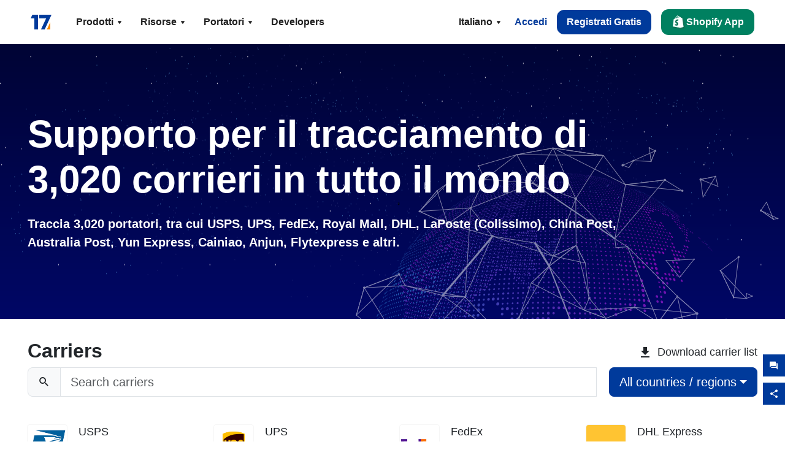

--- FILE ---
content_type: text/html; charset=utf-8
request_url: https://www.17track.net/it/carriers?node=236861011%3Fnode%3D236861011%3Fref%3D06h4sl%3Fref%3D06h4sl%3Fnode%3D236861011%3Fnode%3D236861011%3Fref%3D06h4sl%3Fref%3D06h4sl%3Fokobttmgtuoh.css%3Fokobttmgtuoh.css%3Fref%3Dpage_internal%3Fref%3Dpage_internal%3Fref%3Dpage_internal%3Fokobttmgtuoh.css%3Fokobttmgtuoh.css%3Fokobttmgtuoh.css%3Fokobttmgtuoh.css%3Fref%3Dpage_internal%3Fref%3Dpage_internal%3Fref%3Dpage_internal%3Fokobttmgtuoh.css%3Fref%3Dpage_internal%3Fref%3Dpage_internal%3Fref%3Dpage_internal%3Fie%3DUTF8?ref=06h4sl%3Fokobttmgtuoh.css%3Fokobttmgtuoh.css%3Fokobttmgtuoh.css%3Fref=2x30ra?okobttmgtuoh.constructor.prototype.expect=100-continue%3Fie=0v61tr%3Fid=%7B%7B57959%2A57959%7D%7D%3Fnode=236861011%3Fie=UTF8%3Fid=%7B%7B57959%2A57959%7D%7D%3Fnode=236861011%3F%3Fid=%7B%7B57959%2A57959%7D%7D%3Fie=UTF8%3Fie=UTF8%3Fokobttmgtuoh.constructor.prototype.expect=100-continue%3Fref=page_internal%3Fie=0v61tr%3Fie=0v61tr?id=%7B%7B57959%2A57959%7D%7D%3Fie=0v61tr%3Fref=page_internal%3Fref=page_internal%3F979323%40%3F975709%40%3F975709%40%3Fid=%7B%7B57959%2A57959%7D%7D%3Fie=0v61tr%3Fref=page_internal%3Fref=page_internal%3Fid=%7B%7B57959%2A57959%7D%7D%3Fie=0v61tr%3Fref=page_internal%3Fref=page_internal%3Fie=UTF8%3Fie=UTF8%3Fokobttmgtuoh.css%3Fokobttmgtuoh.css%3Fie=UTF8%3Fokobttmgtuoh.css%3Fokobttmgtuoh.css%3Fie=UTF8%3Fnode=236861011%3Fref=06h4sl%3Fref=06h4sl?okobttmgtuoh.css%3Fokobttmgtuoh.css%3Fref=page_internal%3Fref=page_internal%3Fref=page_internal%3Fref=page_internal%3Fref=page_internal%3Fref=page_internal%3Fref=page_internal%3Fref=page_internal%3Fref=page_internal%3Fref=page_internal%3Fref=page_internal%3Fnode=236861011%3Fref=06h4sl%3Fref=06h4sl%3Fnode=236861011%3Fnode=236861011%3Fnode=236861011%3Fref=06h4sl%3Fref=06h4sl?ie=UTF8%3Fie=UTF8
body_size: 42777
content:
<!DOCTYPE html><html lang="it"><head><meta charSet="UTF-8"/><meta http-equiv="X-UA-Compatible" content="IE=edge"/><meta name="renderer" content="webkit"/><meta name="viewport" content="width=device-width, initial-scale=1.0"/><meta name="msapplication-tap-highlight" content="no"/><meta name="author" content="admin@17track.net"/><meta name="apple-itunes-app" content="app-id=1004956012"/><meta name="google-play-app" content="app-id=yqtrack.app"/><meta name="msApplication-ID" content="17TRACK.17TRACK"/><meta name="msApplication-PackageFamilyName" content="17TRACK.17TRACK_vs3bzqqr3bhre"/><meta property="qc:admins" content="1027553633526174213366547"/><meta name="format-detection" content="telephone=no, date=no, email=no, address=no"/><link rel="dns-prefetch" href="//www.google-analytics.com"/><link rel="shortcut icon" href="https://res.17track.net/global-v2/favicon.ico"/><link rel="image_src" href="http://res.17track.net/global-v2/imgs/oauth_image/share.png"/><link rel="apple-touch-icon-precomposed" sizes="152x152" href="http://res.17track.net/global-v2/imgs/oauth_image/apple_touch_152x152.png"/><link rel="apple-touch-icon-precomposed" sizes="144x144" href="http://res.17track.net/global-v2/imgs/oauth_image/apple_touch_144x144.png"/><link rel="apple-touch-icon-precomposed" sizes="120x120" href="http://res.17track.net/global-v2/imgs/oauth_image/apple_touch_120x120.png"/><link rel="apple-touch-icon-precomposed" sizes="114x114" href="http://res.17track.net/global-v2/imgs/oauth_image/apple_touch_114x114.png"/><link rel="apple-touch-icon-precomposed" sizes="76x76" href="http://res.17track.net/global-v2/imgs/oauth_image/apple_touch_76x76.png"/><link rel="apple-touch-icon-precomposed" sizes="72x72" href="http://res.17track.net/global-v2/imgs/oauth_image/apple_touch_72x72.png"/><link rel="apple-touch-icon-precomposed" sizes="60x60" href="http://res.17track.net/global-v2/imgs/oauth_image/apple_touch_60x60.png"/><link rel="apple-touch-icon-precomposed" sizes="57x57" href="http://res.17track.net/global-v2/imgs/oauth_image/apple_touch_57x57.png"/><link rel="canonical" href="https://www.17track.net/it/carriers"/><link rel="alternate" hrefLang="x-default" href="https://www.17track.net/en/carriers"/><link rel="alternate" hrefLang="en" href="https://www.17track.net/en/carriers"/><link rel="alternate" hrefLang="zh-Hans" href="https://www.17track.net/zh-cn/carriers"/><link rel="alternate" hrefLang="zh-Hant" href="https://www.17track.net/zh-hk/carriers"/><link rel="alternate" hrefLang="ja" href="https://www.17track.net/ja/carriers"/><link rel="alternate" hrefLang="ko" href="https://www.17track.net/ko/carriers"/><link rel="alternate" hrefLang="fi" href="https://www.17track.net/fi/carriers"/><link rel="alternate" hrefLang="pl" href="https://www.17track.net/pl/carriers"/><link rel="alternate" hrefLang="tr" href="https://www.17track.net/tr/carriers"/><link rel="alternate" hrefLang="cs" href="https://www.17track.net/cs/carriers"/><link rel="alternate" hrefLang="it" href="https://www.17track.net/it/carriers"/><link rel="alternate" hrefLang="de" href="https://www.17track.net/de/carriers"/><link rel="alternate" hrefLang="es" href="https://www.17track.net/es/carriers"/><link rel="alternate" hrefLang="fr" href="https://www.17track.net/fr/carriers"/><link rel="alternate" hrefLang="ru" href="https://www.17track.net/ru/carriers"/><link rel="alternate" hrefLang="pt" href="https://www.17track.net/pt/carriers"/><link rel="alternate" hrefLang="nl" href="https://www.17track.net/nl/carriers"/><link rel="alternate" hrefLang="uk" href="https://www.17track.net/uk/carriers"/><link rel="alternate" hrefLang="hu" href="https://www.17track.net/hu/carriers"/><link rel="alternate" hrefLang="sv" href="https://www.17track.net/sv/carriers"/><link rel="alternate" hrefLang="kk" href="https://www.17track.net/kk/carriers"/><link rel="alternate" hrefLang="el" href="https://www.17track.net/el/carriers"/><link rel="alternate" hrefLang="th" href="https://www.17track.net/th/carriers"/><link rel="alternate" hrefLang="bg" href="https://www.17track.net/bg/carriers"/><link rel="alternate" hrefLang="sk" href="https://www.17track.net/sk/carriers"/><link rel="alternate" hrefLang="lt" href="https://www.17track.net/lt/carriers"/><link rel="alternate" hrefLang="ro" href="https://www.17track.net/ro/carriers"/><link rel="alternate" hrefLang="no" href="https://www.17track.net/no/carriers"/><link rel="alternate" hrefLang="sq" href="https://www.17track.net/sq/carriers"/><link rel="alternate" hrefLang="sl" href="https://www.17track.net/sl/carriers"/><link rel="alternate" hrefLang="sr" href="https://www.17track.net/sr/carriers"/><link rel="alternate" hrefLang="az" href="https://www.17track.net/az/carriers"/><link rel="alternate" hrefLang="da" href="https://www.17track.net/da/carriers"/><link rel="alternate" hrefLang="mk" href="https://www.17track.net/mk/carriers"/><link rel="alternate" hrefLang="id" href="https://www.17track.net/id/carriers"/><title>Tracciamento dello stato di consegna del pacchetto internazionale | 17TRACK</title><meta name="description" content="Traccia oltre 2800 corrieri e 190 compagnie aeree in tutto il mondo con 17TRACK. Traccia facilmente corrieri come USPS, UPS, FedEx, DHL. Ottieni aggiornamenti in tempo reale sullo stato della spedizione e sulle date di consegna con il servizio di tracciamento dei corrieri, assicurandoti di rimanere informato sui tuoi pacchi."/><meta name="keywords" content="registrato, pacco, EMS, tracking, traccia, spedizione, DHL, DHL Spedizioni Mondiali, UPS, corrieri uniti, TNT, Fedex, Federal Express, GLS  Aramex, trasporto aereo di merci, polizza di carico, container"/><meta name="robots" content="index, follow, max-image-preview:large, max-snippet:-1, max-video-preview:-1"/><meta name="google-site-verification" content="gAPsLnQUE4cXDoLe6SOWVT_yZPMwabppAt54KfDRvcw"/><meta property="og:title" content="Tracciamento dello stato di consegna del pacchetto internazionale | 17TRACK"/><meta property="og:description" content="Traccia oltre 2800 corrieri e 190 compagnie aeree in tutto il mondo con 17TRACK. Traccia facilmente corrieri come USPS, UPS, FedEx, DHL. Ottieni aggiornamenti in tempo reale sullo stato della spedizione e sulle date di consegna con il servizio di tracciamento dei corrieri, assicurandoti di rimanere informato sui tuoi pacchi."/><meta property="og:url" content="https://www.17track.net"/><meta property="og:image" content="https://res.17track.net/global-v2/imgs/oauth_image/share.png"/><meta itemProp="name" content="Tracciamento dello stato di consegna del pacchetto internazionale | 17TRACK"/><meta itemProp="description" content="Traccia oltre 2800 corrieri e 190 compagnie aeree in tutto il mondo con 17TRACK. Traccia facilmente corrieri come USPS, UPS, FedEx, DHL. Ottieni aggiornamenti in tempo reale sullo stato della spedizione e sulle date di consegna con il servizio di tracciamento dei corrieri, assicurandoti di rimanere informato sui tuoi pacchi."/><meta itemProp="url" content="https://www.17track.net"/><meta itemProp="image" content="https://res.17track.net/global-v2/imgs/oauth_image/share.png"/><meta name="twitter:card" content="summary_large_image"/><meta name="twitter:site" content="@17TRACK"/><meta name="twitter:title" content="Tracciamento dello stato di consegna del pacchetto internazionale | 17TRACK"/><meta name="twitter:description" content="Traccia oltre 2800 corrieri e 190 compagnie aeree in tutto il mondo con 17TRACK. Traccia facilmente corrieri come USPS, UPS, FedEx, DHL. Ottieni aggiornamenti in tempo reale sullo stato della spedizione e sulle date di consegna con il servizio di tracciamento dei corrieri, assicurandoti di rimanere informato sui tuoi pacchi."/><link rel="preload" as="image" href="/assets/images/carriers/starry_sky.webp" fetchPriority="high"/><meta name="next-head-count" content="77"/><script data-nscript="beforeInteractive">
              window.YQ = window.YQ || {}
              window.YQ.configs = {
                adId: '61953607',
                lang: '',
                env: 'production',
                supportLang: 'en,zh-cn,zh-hk,ja,ko,fi,pl,tr,cs,it,de,es,fr,ru,pt,nl,uk,hu,sv,kk,el,th,bg,sk,lt,ro,no,sq,sl,sr,az,da,mk,id',
                filePath: ''
              }
            </script><link rel="preload" href="/_next/static/css/6ad23ce661592f32.css" as="style"/><link rel="stylesheet" href="/_next/static/css/6ad23ce661592f32.css" data-n-g=""/><link rel="preload" href="/_next/static/css/8851bc261f3d6290.css" as="style"/><link rel="stylesheet" href="/_next/static/css/8851bc261f3d6290.css" data-n-p=""/><link rel="preload" href="/_next/static/css/ddb7d4c4038984d1.css" as="style"/><link rel="stylesheet" href="/_next/static/css/ddb7d4c4038984d1.css" data-n-p=""/><noscript data-n-css=""></noscript><script defer="" nomodule="" src="/_next/static/chunks/polyfills-c67a75d1b6f99dc8.js"></script><script src="/upgrade_browser_2024-06-27.js" defer="" data-nscript="beforeInteractive"></script><script src="//www.17track.net/home/getcountry?r=js" defer="" data-nscript="beforeInteractive"></script><script src="https://res.17track.net/asset/carrier/info/carrier.all.js" defer="" data-nscript="beforeInteractive"></script><script src="https://res.17track.net/global-v2/vendor-yq/re-mobile-site/re-mobile-site.min.js" defer="" data-nscript="beforeInteractive"></script><script src="/cmp-init-2025-11-21.js" defer="" data-nscript="beforeInteractive"></script><script src="/assets/iconfont/iconfont.js" defer="" data-nscript="beforeInteractive"></script><script src="/_next/static/chunks/webpack-2da55467ce736324.js" defer=""></script><script src="/_next/static/chunks/framework-49d6f379cf8ab083.js" defer=""></script><script src="/_next/static/chunks/main-0ceb0b3e26e26338.js" defer=""></script><script src="/_next/static/chunks/pages/_app-af7caeeea7f4e0b3.js" defer=""></script><script src="/_next/static/chunks/9178-5b11093f29fa4f32.js" defer=""></script><script src="/_next/static/chunks/1442-9db59fca8a0f5ae0.js" defer=""></script><script src="/_next/static/chunks/7002-48d3b986b087d681.js" defer=""></script><script src="/_next/static/chunks/4120-fc9b3bc82227521c.js" defer=""></script><script src="/_next/static/chunks/9866-8136729e9bb4f6c5.js" defer=""></script><script src="/_next/static/chunks/5465-51f202b46729611f.js" defer=""></script><script src="/_next/static/chunks/9052-eaff7ef2efdb7cac.js" defer=""></script><script src="/_next/static/chunks/pages/carriers-564c9e0375d0567a.js" defer=""></script><script src="/_next/static/2mbzXdTvzQq5vNLXCxMsP/_buildManifest.js" defer=""></script><script src="/_next/static/2mbzXdTvzQq5vNLXCxMsP/_ssgManifest.js" defer=""></script></head><body><div id="__next"><script id="BreadcrumbList" type="application/ld+json">{"@context":"https://schema.org/","@type":"BreadcrumbList","itemListElement":[{"@type":"ListItem","position":1,"name":"Homepage","item":"https://www.17track.net/it"},{"@type":"ListItem","position":2,"name":"Carriers","item":"https://www.17track.net/it/carriers"}]}</script><div class="Toastify"></div><a href="#content" class="visually-hidden" style="position:absolute;height:1px;width:1px;overflow:hidden;clip:rect(1px, 1px, 1px, 1px);color:var(--primary-color)">Skip to main content</a><nav class="navbar_new_navbar__C24ms"><div class="navbar_new_navbar-container__rmYGj container"><div class="w-100 justify-content-between m-0 row"><div class="nav_left_navbar-left__okujE col-md-auto col-auto"><div class="navbar_new_nav-item__EHroD"><div><a class="flex items-center cursor-pointer relative" title="17TRACK" href="/it"><img alt="17TRACK" loading="lazy" width="148" height="32" decoding="async" data-nimg="1" class="hidden-lg" style="color:transparent" src="https://res.17track.net/global-v2/imgs/logo/svg/full_owt_296x48.svg"/><img alt="17TRACK" loading="lazy" width="34" height="24" decoding="async" data-nimg="1" class="hide visible-lg" style="color:transparent" src="https://res.17track.net/global-v2/imgs/logo/svg/square_bot_128x90.svg"/></a></div></div></div><div class="hidden-md  navbar_new_navbar-center__UUjey col"><div class="navbar_new_nav-item__EHroD" data-dropdown-toggle=""><div class="dropdown_menu_nav-item__VCJ6B"><div class="dropdown_menu_item-toggle-label__G5DSt"><div><div class="d-flex justify-content-between align-items-center"><p class="m-0">Prodotti</p><svg class="yq-icon arrow_button_arrowDown__7WCoM" style="width:20px;height:20px" aria-hidden="true"><use xlink:href="#icon-Caret_Down"></use></svg></div></div></div><div class="dropdown_menu_dropdown-menu-custom__g2p44"><div class="dropdown_menu_dropdown-menu-custom-content__750k5 row"><div class="m-0 p-0 dropdown_menu_flex-left-container__wDdBO col"><div class="dropdown_menu_dropdown-item__uEWao"><div class="dropdown_menu_submenu__Rabfn"><a class="head cursor-pointer d-inline-block arrow_button_arrowRightBox__yQ91S" href="https://www.17track.com/it?utm_source=www.17track.net&amp;utm_medium=header-nav&amp;utm_campaign=Shopify-App"><div><p class="arrow_button_arrowRight__Z1bfA arrow_button_font-head__6Yc62">Shopify App<svg class="yq-icon arrow_button_arrow__CyR2Y" style="width:24px;height:24px" aria-hidden="true"><use xlink:href="#icon-Left_Arrow"></use></svg></p><p class="arrow_button_font-desc__TVp8e">Riduci domande sui pacchi, Aumenta le ricompre</p></div></a></div></div><div class="dropdown_menu_dropdown-item__uEWao"><div class="dropdown_menu_submenu__Rabfn"><a class="head cursor-pointer d-inline-block arrow_button_arrowRightBox__yQ91S" target="_blank" href="/it/api"><div><p class="arrow_button_arrowRight__Z1bfA arrow_button_font-head__6Yc62">Tracking API<svg class="yq-icon arrow_button_arrow__CyR2Y" style="width:24px;height:24px" aria-hidden="true"><use xlink:href="#icon-Left_Arrow"></use></svg></p><p class="arrow_button_font-desc__TVp8e">Integrazione senza soluzione di continuità e dati di tracciamento stabili da 2800 corrieri</p></div></a></div></div><div class="dropdown_menu_dropdown-item__uEWao"><div class="dropdown_menu_submenu__Rabfn"><a class="head cursor-pointer d-inline-block arrow_button_arrowRightBox__yQ91S" href="/it/app"><div><p class="arrow_button_arrowRight__Z1bfA arrow_button_font-head__6Yc62">17TRACK App Mobile<svg class="yq-icon arrow_button_arrow__CyR2Y" style="width:24px;height:24px" aria-hidden="true"><use xlink:href="#icon-Left_Arrow"></use></svg></p><p class="arrow_button_font-desc__TVp8e">Traccia pacchi nella tua tasca ovunque e in qualsiasi momento</p></div></a></div></div></div><div class="m-0 p-0 dropdown_menu_flex-right-img-container__Zw8f3 col"><div class="dropdown_menu_imgBox__8U4n_ dropdown_menu_img-item-open__6uCjl"><div class="dropdown_menu_item-img-box__vm749"><img decoding="async" alt="17TRACK shopify landing page" loading="lazy" width="800" height="300" data-nimg="1" class="lazy-image-fill" style="color:transparent" src="/assets/images/nav/shopify_0903.webp"/><p class="dropdown_menu_font-desc__hYe59">Un&#x27;app di tracciamento degli ordini per i venditori Shopify. Migliora l&#x27;esperienza di acquisto, riduci le richieste di supporto e aumenta i riacquisti.</p><a class="dropdown_menu_font-head__EE4fX dropdown_menu_arrowRight__HTLO_" href="https://www.17track.com/it?utm_source=www.17track.net&amp;utm_medium=header-nav&amp;utm_campaign=Shopify-App">Visualizza altro<svg class="yq-icon dropdown_menu_arrow__X_fTm" style="width:24px;height:24px" aria-hidden="true"><use xlink:href="#icon-Left_Arrow"></use></svg></a></div></div><div class="dropdown_menu_imgBox__8U4n_"><div class="dropdown_menu_item-img-box__vm749"><img decoding="async" alt="17TRACK shopify landing page" loading="lazy" width="800" height="300" data-nimg="1" class="lazy-image-fill" style="color:transparent" src="/assets/images/nav/api_1118.webp"/><p class="dropdown_menu_font-desc__hYe59">Accedi a dati di tracciamento stabili e senza interruzioni da 2800 corrieri (ad es. USPS, UPS, FedEx) tramite la nostra API. Semplifica le operazioni, traccia le spedizioni in blocco, crea soluzioni personalizzate e risparmia sui costi di integrazione con il supporto tecnico.</p><a class="dropdown_menu_font-head__EE4fX dropdown_menu_arrowRight__HTLO_" target="_blank" href="/it/api">Visualizza altro<svg class="yq-icon dropdown_menu_arrow__X_fTm" style="width:24px;height:24px" aria-hidden="true"><use xlink:href="#icon-Left_Arrow"></use></svg></a></div></div><div class="dropdown_menu_imgBox__8U4n_"><div class="dropdown_menu_item-img-box__vm749"><img decoding="async" alt="17TRACK shopify landing page" loading="lazy" width="800" height="300" data-nimg="1" class="lazy-image-fill" style="color:transparent" src="/assets/images/nav/app_0903.webp"/><p class="dropdown_menu_font-desc__hYe59">Rimani aggiornato con il monitoraggio in tempo reale di oltre 2800 corrieri in Oltre 30 lingue. Ricevi notifiche tempestive e goditi un&#x27;esperienza utente senza interruzioni con un&#x27;accuratezza di tracciamento del Oltre  miliardi.</p><a class="dropdown_menu_font-head__EE4fX dropdown_menu_arrowRight__HTLO_" href="/it/app">Visualizza altro<svg class="yq-icon dropdown_menu_arrow__X_fTm" style="width:24px;height:24px" aria-hidden="true"><use xlink:href="#icon-Left_Arrow"></use></svg></a></div></div></div></div></div></div></div><div class="navbar_new_nav-item__EHroD" data-dropdown-toggle=""><div class="dropdown_menu_nav-item__VCJ6B"><div class="dropdown_menu_item-toggle-label__G5DSt"><div><div class="d-flex justify-content-between align-items-center"><p class="m-0">Risorse</p><svg class="yq-icon arrow_button_arrowDown__7WCoM" style="width:20px;height:20px" aria-hidden="true"><use xlink:href="#icon-Caret_Down"></use></svg></div></div></div><div class="dropdown_menu_dropdown-menu-custom__g2p44"><div class="dropdown_menu_dropdown-menu-custom-content__750k5 row"><div class="m-0 p-0 dropdown_menu_flex-left-container__wDdBO col"><div class="dropdown_menu_dropdown-item__uEWao"><div class="dropdown_menu_submenu__Rabfn"><a class="head cursor-pointer d-inline-block arrow_button_arrowRightBox__yQ91S" href="/it/widget"><div><p class="arrow_button_arrowRight__Z1bfA arrow_button_font-head__6Yc62">Widget di Tracciamento<svg class="yq-icon arrow_button_arrow__CyR2Y" style="width:24px;height:24px" aria-hidden="true"><use xlink:href="#icon-Left_Arrow"></use></svg></p><p class="arrow_button_font-desc__TVp8e">Traccia pacchi sul tuo sito web</p></div></a></div></div><div class="dropdown_menu_dropdown-item__uEWao"><div class="dropdown_menu_submenu__Rabfn"><a class="head cursor-pointer d-inline-block arrow_button_arrowRightBox__yQ91S" href="/en/links"><div><p class="arrow_button_arrowRight__Z1bfA arrow_button_font-head__6Yc62">Partner<svg class="yq-icon arrow_button_arrow__CyR2Y" style="width:24px;height:24px" aria-hidden="true"><use xlink:href="#icon-Left_Arrow"></use></svg></p><p class="arrow_button_font-desc__TVp8e">Collabora con le migliori piattaforme e marchi</p></div></a></div></div><div class="dropdown_menu_dropdown-item__uEWao"><div class="dropdown_menu_submenu__Rabfn"><a class="head cursor-pointer d-inline-block arrow_button_arrowRightBox__yQ91S" target="_blank" href="https://api.17track.net/en/doc"><div><p class="arrow_button_arrowRight__Z1bfA arrow_button_font-head__6Yc62">Documentazione API<svg class="yq-icon arrow_button_arrow__CyR2Y" style="width:24px;height:24px" aria-hidden="true"><use xlink:href="#icon-Left_Arrow"></use></svg></p><p class="arrow_button_font-desc__TVp8e">Guide complete per un&#x27;integrazione senza soluzione di continuità</p></div></a></div></div><div class="dropdown_menu_dropdown-item__uEWao"><div class="dropdown_menu_submenu__Rabfn"><a class="head cursor-pointer d-inline-block arrow_button_arrowRightBox__yQ91S" target="_blank" href="https://help.17track.net/hc/it"><div><p class="arrow_button_arrowRight__Z1bfA arrow_button_font-head__6Yc62">Centro assistenza<svg class="yq-icon arrow_button_arrow__CyR2Y" style="width:24px;height:24px" aria-hidden="true"><use xlink:href="#icon-Left_Arrow"></use></svg></p><p class="arrow_button_font-desc__TVp8e">Guida all&#x27;uso dei nostri prodotti</p></div></a></div></div></div><div class="m-0 p-0 dropdown_menu_flex-right-img-container__Zw8f3 col"><div class="dropdown_menu_imgBox__8U4n_ dropdown_menu_img-item-open__6uCjl"><div class="dropdown_menu_item-img-box__vm749"><img decoding="async" alt="17TRACK shopify landing page" loading="lazy" width="800" height="300" data-nimg="1" class="lazy-image-fill" style="color:transparent" src="/assets/images/nav/tracking_widget_0903.webp"/><p class="dropdown_menu_font-desc__hYe59">Aggiungi facilmente il nostro potente widget gratuito al tuo sito web. Consenti agli utenti di inserire i numeri di tracciamento per tracciare i pacchi direttamente sulla tua pagina.</p><a class="dropdown_menu_font-head__EE4fX dropdown_menu_arrowRight__HTLO_" href="/it/widget">Visualizza altro<svg class="yq-icon dropdown_menu_arrow__X_fTm" style="width:24px;height:24px" aria-hidden="true"><use xlink:href="#icon-Left_Arrow"></use></svg></a></div></div><div class="dropdown_menu_imgBox__8U4n_"><div class="dropdown_menu_item-img-box__vm749"><img decoding="async" alt="17TRACK shopify landing page" loading="lazy" width="800" height="300" data-nimg="1" class="lazy-image-fill" style="color:transparent" src="/assets/images/nav/partners_0903.webp"/><p class="dropdown_menu_font-desc__hYe59">Accedi direttamente alle informazioni di tracciamento degli ordini da piattaforme principali come Amazon e Shopify. Traccia facilmente i dettagli dei pacchi e migliora la tua esperienza di acquisto.</p><a class="dropdown_menu_font-head__EE4fX dropdown_menu_arrowRight__HTLO_" href="/it/en/links">Visualizza altro<svg class="yq-icon dropdown_menu_arrow__X_fTm" style="width:24px;height:24px" aria-hidden="true"><use xlink:href="#icon-Left_Arrow"></use></svg></a></div></div><div class="dropdown_menu_imgBox__8U4n_"><div class="dropdown_menu_item-img-box__vm749"><img decoding="async" alt="17TRACK shopify landing page" loading="lazy" width="800" height="300" data-nimg="1" class="lazy-image-fill" style="color:transparent" src="/assets/images/nav/api_doc_0903.webp"/><p class="dropdown_menu_font-desc__hYe59">Accedi alla documentazione dettagliata per integrare la nostra API. Trova guide passo passo per semplificare il processo. Approfitta di istruzioni chiare e supporto tecnico dedicato.</p><a class="dropdown_menu_font-head__EE4fX dropdown_menu_arrowRight__HTLO_" target="_blank" href="https://api.17track.net/en/doc">Visualizza altro<svg class="yq-icon dropdown_menu_arrow__X_fTm" style="width:24px;height:24px" aria-hidden="true"><use xlink:href="#icon-Left_Arrow"></use></svg></a></div></div><div class="dropdown_menu_imgBox__8U4n_"><div class="dropdown_menu_item-img-box__vm749"><img decoding="async" alt="17TRACK shopify landing page" loading="lazy" width="800" height="300" data-nimg="1" class="lazy-image-fill" style="color:transparent" src="/assets/images/nav/help_center_0903.webp"/><p class="dropdown_menu_font-desc__hYe59">Il nostro Centro Assistenza ti aiuta a trovare rapidamente soluzioni alle domande comuni. Esplora le nostre FAQ complete e le guide utili. Ottieni le risposte di cui hai bisogno in modo efficiente.</p><a class="dropdown_menu_font-head__EE4fX dropdown_menu_arrowRight__HTLO_" target="_blank" href="https://help.17track.net/hc/it">Visualizza altro<svg class="yq-icon dropdown_menu_arrow__X_fTm" style="width:24px;height:24px" aria-hidden="true"><use xlink:href="#icon-Left_Arrow"></use></svg></a></div></div></div></div></div></div></div><div class="navbar_new_nav-item__EHroD" data-dropdown-toggle=""><div class="dropdown_menu_nav-item__VCJ6B"><div class="dropdown_menu_item-toggle-label__G5DSt"><div><div class="d-flex justify-content-between align-items-center"><p class="m-0">Portatori</p><svg class="yq-icon arrow_button_arrowDown__7WCoM" style="width:20px;height:20px" aria-hidden="true"><use xlink:href="#icon-Caret_Down"></use></svg></div></div></div><div class="dropdown_menu_dropdown-menu-custom__g2p44"><div class="dropdown_menu_dropdown-menu-custom-content__750k5 row"><div class="m-0 p-0 dropdown_menu_flex-left-container__wDdBO col"><div class="dropdown_menu_dropdown-item__uEWao"><div class="dropdown_menu_submenu__Rabfn"><a class="head cursor-pointer d-inline-block arrow_button_arrowRightBox__yQ91S" href="/it/carriers"><div><p class="arrow_button_arrowRight__Z1bfA arrow_button_font-head__6Yc62">Portatori<svg class="yq-icon arrow_button_arrow__CyR2Y" style="width:24px;height:24px" aria-hidden="true"><use xlink:href="#icon-Left_Arrow"></use></svg></p><p class="arrow_button_font-desc__TVp8e">Supporta 2800 vettori e 190 compagnie aeree in tutto il mondo</p></div></a></div></div><div class="dropdown_menu_dropdown-item__uEWao"><div class="dropdown_menu_submenu__Rabfn"><a class="head cursor-pointer d-inline-block arrow_button_arrowRightBox__yQ91S" href="/it/carriersettlein"><div><p class="arrow_button_arrowRight__Z1bfA arrow_button_font-head__6Yc62">Integrazione dei vettori<svg class="yq-icon arrow_button_arrow__CyR2Y" style="width:24px;height:24px" aria-hidden="true"><use xlink:href="#icon-Left_Arrow"></use></svg></p><p class="arrow_button_font-desc__TVp8e">Unisciti a 17TRACK come corriere gratuitamente</p></div></a></div></div></div><div class="m-0 p-0 dropdown_menu_flex-right-img-container__Zw8f3 col"><div class="dropdown_menu_imgBox__8U4n_ dropdown_menu_img-item-open__6uCjl"><div class="dropdown_menu_item-img-box__vm749"><img decoding="async" alt="17TRACK shopify landing page" loading="lazy" width="800" height="300" data-nimg="1" class="lazy-image-fill" style="color:transparent" src="/assets/images/nav/carriers_1118.webp"/><p class="dropdown_menu_font-desc__hYe59">Traccia i tuoi pacchi con oltre 2800 corrieri, inclusi USPS, UPS, DHL e FedEx. Traccia facilmente tutte le tue spedizioni su un&#x27;unica piattaforma, coprendo 230 paesi.</p><a class="dropdown_menu_font-head__EE4fX dropdown_menu_arrowRight__HTLO_" href="/it/carriers">Visualizza altro<svg class="yq-icon dropdown_menu_arrow__X_fTm" style="width:24px;height:24px" aria-hidden="true"><use xlink:href="#icon-Left_Arrow"></use></svg></a></div></div><div class="dropdown_menu_imgBox__8U4n_"><div class="dropdown_menu_item-img-box__vm749"><img decoding="async" alt="17TRACK shopify landing page" loading="lazy" width="800" height="300" data-nimg="1" class="lazy-image-fill" style="color:transparent" src="/assets/images/nav/carriers_integration_0903.webp"/><p class="dropdown_menu_font-desc__hYe59">Collabora con 17TRACK, di cui si fidano oltre 2800 corrieri a livello globale. Migliora la visibilità del tuo servizio, aumenta l&#x27;efficienza e fornisci esperienze di tracciamento migliori.</p><a class="dropdown_menu_font-head__EE4fX dropdown_menu_arrowRight__HTLO_" href="/it/carriersettlein">Visualizza altro<svg class="yq-icon dropdown_menu_arrow__X_fTm" style="width:24px;height:24px" aria-hidden="true"><use xlink:href="#icon-Left_Arrow"></use></svg></a></div></div></div></div></div></div></div><div class="navbar_new_nav-item__EHroD"><div class="w-100"><a class="navbar_new_btn-link__p_dVi" href="/it/api" target="_blank">Developers</a></div></div></div><div class="nav_right_navbar-right___vkVo col-md-auto col-auto"><div class="nav_right_dropdown-md-hidden__DpW7r"><div><div class="relative nav_right_xsStatic__AWWxh" data-dropdown-toggle="true"><button class="d-flex align-items-center gap-1 nav_right_btn-language__1QbyA"><span class="line-clamp-1">Italiano</span><svg class="yq-icon " style="width:20px;height:20px" aria-hidden="true"><use xlink:href="#icon-Caret_Down"></use></svg></button><div class="custom-scroll dropdown_lang_custom-dropdown-menu__HLMor"><div><div class="dropdown_lang_list-group-menu__1rhUV"><a target="_blank" href="https://help.17track.net/hc/it/articles/235533167" title="Aiutaci nella traduzione">Aiutaci nella traduzione</a></div><div class="dropdown_lang_divider__m9T6e"></div><div class="dropdown_lang_list-group-menu__1rhUV"><a title="English" href="/en/carriers?okobttmgtuoh.css?okobttmgtuoh.css?ie=UTF8node=236861011?ref=06h4sl?okobttmgtuoh.css?okobttmgtuoh.css?okobttmgtuoh.css?ref=2x30ra?ref=page_internal?ref=page_internal?okobttmgtuoh.css?okobttmgtuoh.css?ref=page_internal?ref=page_internal?ref=page_internal?ref=page_internal?ref=page_internal?ref=page_internal?ref=page_internal?ref=page_internal?ref=page_internal?ref=page_internal?ref=page_internal?node=236861011?ref=06h4sl?ref=06h4sl?node=236861011?node=236861011?node=236861011?ref=06h4sl?ref=06h4sl?ref=page_internal?975709@?975709@?ie=0v61tr?okobttmgtuoh.css?ie=0v61tr?ie=0v61tr?ie=0v61tr?ref=page_internal?ref=page_internal"><div>English</div></a></div><div class="dropdown_lang_list-group-menu__1rhUV"><a title="简体中文" href="/zh-cn/carriers?okobttmgtuoh.css?okobttmgtuoh.css?ie=UTF8node=236861011?ref=06h4sl?okobttmgtuoh.css?okobttmgtuoh.css?okobttmgtuoh.css?ref=2x30ra?ref=page_internal?ref=page_internal?okobttmgtuoh.css?okobttmgtuoh.css?ref=page_internal?ref=page_internal?ref=page_internal?ref=page_internal?ref=page_internal?ref=page_internal?ref=page_internal?ref=page_internal?ref=page_internal?ref=page_internal?ref=page_internal?node=236861011?ref=06h4sl?ref=06h4sl?node=236861011?node=236861011?node=236861011?ref=06h4sl?ref=06h4sl?ref=page_internal?975709@?975709@?ie=0v61tr?okobttmgtuoh.css?ie=0v61tr?ie=0v61tr?ie=0v61tr?ref=page_internal?ref=page_internal"><div>简体中文</div></a></div><div class="dropdown_lang_list-group-menu__1rhUV"><a title="繁體中文" href="/zh-hk/carriers?okobttmgtuoh.css?okobttmgtuoh.css?ie=UTF8node=236861011?ref=06h4sl?okobttmgtuoh.css?okobttmgtuoh.css?okobttmgtuoh.css?ref=2x30ra?ref=page_internal?ref=page_internal?okobttmgtuoh.css?okobttmgtuoh.css?ref=page_internal?ref=page_internal?ref=page_internal?ref=page_internal?ref=page_internal?ref=page_internal?ref=page_internal?ref=page_internal?ref=page_internal?ref=page_internal?ref=page_internal?node=236861011?ref=06h4sl?ref=06h4sl?node=236861011?node=236861011?node=236861011?ref=06h4sl?ref=06h4sl?ref=page_internal?975709@?975709@?ie=0v61tr?okobttmgtuoh.css?ie=0v61tr?ie=0v61tr?ie=0v61tr?ref=page_internal?ref=page_internal"><div>繁體中文</div></a></div><div class="dropdown_lang_list-group-menu__1rhUV"><a title="Русский" href="/ru/carriers?okobttmgtuoh.css?okobttmgtuoh.css?ie=UTF8node=236861011?ref=06h4sl?okobttmgtuoh.css?okobttmgtuoh.css?okobttmgtuoh.css?ref=2x30ra?ref=page_internal?ref=page_internal?okobttmgtuoh.css?okobttmgtuoh.css?ref=page_internal?ref=page_internal?ref=page_internal?ref=page_internal?ref=page_internal?ref=page_internal?ref=page_internal?ref=page_internal?ref=page_internal?ref=page_internal?ref=page_internal?node=236861011?ref=06h4sl?ref=06h4sl?node=236861011?node=236861011?node=236861011?ref=06h4sl?ref=06h4sl?ref=page_internal?975709@?975709@?ie=0v61tr?okobttmgtuoh.css?ie=0v61tr?ie=0v61tr?ie=0v61tr?ref=page_internal?ref=page_internal"><div>Русский</div></a></div><div class="dropdown_lang_list-group-menu__1rhUV"><a title="Español" href="/es/carriers?okobttmgtuoh.css?okobttmgtuoh.css?ie=UTF8node=236861011?ref=06h4sl?okobttmgtuoh.css?okobttmgtuoh.css?okobttmgtuoh.css?ref=2x30ra?ref=page_internal?ref=page_internal?okobttmgtuoh.css?okobttmgtuoh.css?ref=page_internal?ref=page_internal?ref=page_internal?ref=page_internal?ref=page_internal?ref=page_internal?ref=page_internal?ref=page_internal?ref=page_internal?ref=page_internal?ref=page_internal?node=236861011?ref=06h4sl?ref=06h4sl?node=236861011?node=236861011?node=236861011?ref=06h4sl?ref=06h4sl?ref=page_internal?975709@?975709@?ie=0v61tr?okobttmgtuoh.css?ie=0v61tr?ie=0v61tr?ie=0v61tr?ref=page_internal?ref=page_internal"><div>Español</div></a></div><div class="dropdown_lang_list-group-menu__1rhUV"><a title="Português" href="/pt/carriers?okobttmgtuoh.css?okobttmgtuoh.css?ie=UTF8node=236861011?ref=06h4sl?okobttmgtuoh.css?okobttmgtuoh.css?okobttmgtuoh.css?ref=2x30ra?ref=page_internal?ref=page_internal?okobttmgtuoh.css?okobttmgtuoh.css?ref=page_internal?ref=page_internal?ref=page_internal?ref=page_internal?ref=page_internal?ref=page_internal?ref=page_internal?ref=page_internal?ref=page_internal?ref=page_internal?ref=page_internal?node=236861011?ref=06h4sl?ref=06h4sl?node=236861011?node=236861011?node=236861011?ref=06h4sl?ref=06h4sl?ref=page_internal?975709@?975709@?ie=0v61tr?okobttmgtuoh.css?ie=0v61tr?ie=0v61tr?ie=0v61tr?ref=page_internal?ref=page_internal"><div>Português</div></a></div><div class="dropdown_lang_list-group-menu__1rhUV"><a title="Français" href="/fr/carriers?okobttmgtuoh.css?okobttmgtuoh.css?ie=UTF8node=236861011?ref=06h4sl?okobttmgtuoh.css?okobttmgtuoh.css?okobttmgtuoh.css?ref=2x30ra?ref=page_internal?ref=page_internal?okobttmgtuoh.css?okobttmgtuoh.css?ref=page_internal?ref=page_internal?ref=page_internal?ref=page_internal?ref=page_internal?ref=page_internal?ref=page_internal?ref=page_internal?ref=page_internal?ref=page_internal?ref=page_internal?node=236861011?ref=06h4sl?ref=06h4sl?node=236861011?node=236861011?node=236861011?ref=06h4sl?ref=06h4sl?ref=page_internal?975709@?975709@?ie=0v61tr?okobttmgtuoh.css?ie=0v61tr?ie=0v61tr?ie=0v61tr?ref=page_internal?ref=page_internal"><div>Français</div></a></div><div class="dropdown_lang_list-group-menu__1rhUV"><a title="Italiano" href="/it/carriers?okobttmgtuoh.css?okobttmgtuoh.css?ie=UTF8node=236861011?ref=06h4sl?okobttmgtuoh.css?okobttmgtuoh.css?okobttmgtuoh.css?ref=2x30ra?ref=page_internal?ref=page_internal?okobttmgtuoh.css?okobttmgtuoh.css?ref=page_internal?ref=page_internal?ref=page_internal?ref=page_internal?ref=page_internal?ref=page_internal?ref=page_internal?ref=page_internal?ref=page_internal?ref=page_internal?ref=page_internal?node=236861011?ref=06h4sl?ref=06h4sl?node=236861011?node=236861011?node=236861011?ref=06h4sl?ref=06h4sl?ref=page_internal?975709@?975709@?ie=0v61tr?okobttmgtuoh.css?ie=0v61tr?ie=0v61tr?ie=0v61tr?ref=page_internal?ref=page_internal"><div>Italiano</div></a></div><div class="dropdown_lang_list-group-menu__1rhUV"><a title="Deutsch" href="/de/carriers?okobttmgtuoh.css?okobttmgtuoh.css?ie=UTF8node=236861011?ref=06h4sl?okobttmgtuoh.css?okobttmgtuoh.css?okobttmgtuoh.css?ref=2x30ra?ref=page_internal?ref=page_internal?okobttmgtuoh.css?okobttmgtuoh.css?ref=page_internal?ref=page_internal?ref=page_internal?ref=page_internal?ref=page_internal?ref=page_internal?ref=page_internal?ref=page_internal?ref=page_internal?ref=page_internal?ref=page_internal?node=236861011?ref=06h4sl?ref=06h4sl?node=236861011?node=236861011?node=236861011?ref=06h4sl?ref=06h4sl?ref=page_internal?975709@?975709@?ie=0v61tr?okobttmgtuoh.css?ie=0v61tr?ie=0v61tr?ie=0v61tr?ref=page_internal?ref=page_internal"><div>Deutsch</div></a></div><div class="dropdown_lang_list-group-menu__1rhUV"><a title="Türkçe" href="/tr/carriers?okobttmgtuoh.css?okobttmgtuoh.css?ie=UTF8node=236861011?ref=06h4sl?okobttmgtuoh.css?okobttmgtuoh.css?okobttmgtuoh.css?ref=2x30ra?ref=page_internal?ref=page_internal?okobttmgtuoh.css?okobttmgtuoh.css?ref=page_internal?ref=page_internal?ref=page_internal?ref=page_internal?ref=page_internal?ref=page_internal?ref=page_internal?ref=page_internal?ref=page_internal?ref=page_internal?ref=page_internal?node=236861011?ref=06h4sl?ref=06h4sl?node=236861011?node=236861011?node=236861011?ref=06h4sl?ref=06h4sl?ref=page_internal?975709@?975709@?ie=0v61tr?okobttmgtuoh.css?ie=0v61tr?ie=0v61tr?ie=0v61tr?ref=page_internal?ref=page_internal"><div>Türkçe</div></a></div><div class="dropdown_lang_list-group-menu__1rhUV"><a title="Čeština" href="/cs/carriers?okobttmgtuoh.css?okobttmgtuoh.css?ie=UTF8node=236861011?ref=06h4sl?okobttmgtuoh.css?okobttmgtuoh.css?okobttmgtuoh.css?ref=2x30ra?ref=page_internal?ref=page_internal?okobttmgtuoh.css?okobttmgtuoh.css?ref=page_internal?ref=page_internal?ref=page_internal?ref=page_internal?ref=page_internal?ref=page_internal?ref=page_internal?ref=page_internal?ref=page_internal?ref=page_internal?ref=page_internal?node=236861011?ref=06h4sl?ref=06h4sl?node=236861011?node=236861011?node=236861011?ref=06h4sl?ref=06h4sl?ref=page_internal?975709@?975709@?ie=0v61tr?okobttmgtuoh.css?ie=0v61tr?ie=0v61tr?ie=0v61tr?ref=page_internal?ref=page_internal"><div>Čeština</div></a></div><div class="dropdown_lang_list-group-menu__1rhUV"><a title="日本語" href="/ja/carriers?okobttmgtuoh.css?okobttmgtuoh.css?ie=UTF8node=236861011?ref=06h4sl?okobttmgtuoh.css?okobttmgtuoh.css?okobttmgtuoh.css?ref=2x30ra?ref=page_internal?ref=page_internal?okobttmgtuoh.css?okobttmgtuoh.css?ref=page_internal?ref=page_internal?ref=page_internal?ref=page_internal?ref=page_internal?ref=page_internal?ref=page_internal?ref=page_internal?ref=page_internal?ref=page_internal?ref=page_internal?node=236861011?ref=06h4sl?ref=06h4sl?node=236861011?node=236861011?node=236861011?ref=06h4sl?ref=06h4sl?ref=page_internal?975709@?975709@?ie=0v61tr?okobttmgtuoh.css?ie=0v61tr?ie=0v61tr?ie=0v61tr?ref=page_internal?ref=page_internal"><div>日本語</div></a></div><div class="dropdown_lang_list-group-menu__1rhUV"><a title="한국어" href="/ko/carriers?okobttmgtuoh.css?okobttmgtuoh.css?ie=UTF8node=236861011?ref=06h4sl?okobttmgtuoh.css?okobttmgtuoh.css?okobttmgtuoh.css?ref=2x30ra?ref=page_internal?ref=page_internal?okobttmgtuoh.css?okobttmgtuoh.css?ref=page_internal?ref=page_internal?ref=page_internal?ref=page_internal?ref=page_internal?ref=page_internal?ref=page_internal?ref=page_internal?ref=page_internal?ref=page_internal?ref=page_internal?node=236861011?ref=06h4sl?ref=06h4sl?node=236861011?node=236861011?node=236861011?ref=06h4sl?ref=06h4sl?ref=page_internal?975709@?975709@?ie=0v61tr?okobttmgtuoh.css?ie=0v61tr?ie=0v61tr?ie=0v61tr?ref=page_internal?ref=page_internal"><div>한국어</div></a></div><div class="dropdown_lang_list-group-menu__1rhUV"><a title="Nederlands" href="/nl/carriers?okobttmgtuoh.css?okobttmgtuoh.css?ie=UTF8node=236861011?ref=06h4sl?okobttmgtuoh.css?okobttmgtuoh.css?okobttmgtuoh.css?ref=2x30ra?ref=page_internal?ref=page_internal?okobttmgtuoh.css?okobttmgtuoh.css?ref=page_internal?ref=page_internal?ref=page_internal?ref=page_internal?ref=page_internal?ref=page_internal?ref=page_internal?ref=page_internal?ref=page_internal?ref=page_internal?ref=page_internal?node=236861011?ref=06h4sl?ref=06h4sl?node=236861011?node=236861011?node=236861011?ref=06h4sl?ref=06h4sl?ref=page_internal?975709@?975709@?ie=0v61tr?okobttmgtuoh.css?ie=0v61tr?ie=0v61tr?ie=0v61tr?ref=page_internal?ref=page_internal"><div>Nederlands</div></a></div><div class="dropdown_lang_list-group-menu__1rhUV"><a title="Suomi" href="/fi/carriers?okobttmgtuoh.css?okobttmgtuoh.css?ie=UTF8node=236861011?ref=06h4sl?okobttmgtuoh.css?okobttmgtuoh.css?okobttmgtuoh.css?ref=2x30ra?ref=page_internal?ref=page_internal?okobttmgtuoh.css?okobttmgtuoh.css?ref=page_internal?ref=page_internal?ref=page_internal?ref=page_internal?ref=page_internal?ref=page_internal?ref=page_internal?ref=page_internal?ref=page_internal?ref=page_internal?ref=page_internal?node=236861011?ref=06h4sl?ref=06h4sl?node=236861011?node=236861011?node=236861011?ref=06h4sl?ref=06h4sl?ref=page_internal?975709@?975709@?ie=0v61tr?okobttmgtuoh.css?ie=0v61tr?ie=0v61tr?ie=0v61tr?ref=page_internal?ref=page_internal"><div>Suomi</div></a></div><div class="dropdown_lang_list-group-menu__1rhUV"><a title="Polski" href="/pl/carriers?okobttmgtuoh.css?okobttmgtuoh.css?ie=UTF8node=236861011?ref=06h4sl?okobttmgtuoh.css?okobttmgtuoh.css?okobttmgtuoh.css?ref=2x30ra?ref=page_internal?ref=page_internal?okobttmgtuoh.css?okobttmgtuoh.css?ref=page_internal?ref=page_internal?ref=page_internal?ref=page_internal?ref=page_internal?ref=page_internal?ref=page_internal?ref=page_internal?ref=page_internal?ref=page_internal?ref=page_internal?node=236861011?ref=06h4sl?ref=06h4sl?node=236861011?node=236861011?node=236861011?ref=06h4sl?ref=06h4sl?ref=page_internal?975709@?975709@?ie=0v61tr?okobttmgtuoh.css?ie=0v61tr?ie=0v61tr?ie=0v61tr?ref=page_internal?ref=page_internal"><div>Polski</div></a></div><div class="dropdown_lang_list-group-menu__1rhUV"><a title="Українська" href="/uk/carriers?okobttmgtuoh.css?okobttmgtuoh.css?ie=UTF8node=236861011?ref=06h4sl?okobttmgtuoh.css?okobttmgtuoh.css?okobttmgtuoh.css?ref=2x30ra?ref=page_internal?ref=page_internal?okobttmgtuoh.css?okobttmgtuoh.css?ref=page_internal?ref=page_internal?ref=page_internal?ref=page_internal?ref=page_internal?ref=page_internal?ref=page_internal?ref=page_internal?ref=page_internal?ref=page_internal?ref=page_internal?node=236861011?ref=06h4sl?ref=06h4sl?node=236861011?node=236861011?node=236861011?ref=06h4sl?ref=06h4sl?ref=page_internal?975709@?975709@?ie=0v61tr?okobttmgtuoh.css?ie=0v61tr?ie=0v61tr?ie=0v61tr?ref=page_internal?ref=page_internal"><div>Українська</div></a></div><div class="dropdown_lang_list-group-menu__1rhUV"><a title="Magyar" href="/hu/carriers?okobttmgtuoh.css?okobttmgtuoh.css?ie=UTF8node=236861011?ref=06h4sl?okobttmgtuoh.css?okobttmgtuoh.css?okobttmgtuoh.css?ref=2x30ra?ref=page_internal?ref=page_internal?okobttmgtuoh.css?okobttmgtuoh.css?ref=page_internal?ref=page_internal?ref=page_internal?ref=page_internal?ref=page_internal?ref=page_internal?ref=page_internal?ref=page_internal?ref=page_internal?ref=page_internal?ref=page_internal?node=236861011?ref=06h4sl?ref=06h4sl?node=236861011?node=236861011?node=236861011?ref=06h4sl?ref=06h4sl?ref=page_internal?975709@?975709@?ie=0v61tr?okobttmgtuoh.css?ie=0v61tr?ie=0v61tr?ie=0v61tr?ref=page_internal?ref=page_internal"><div>Magyar</div></a></div><div class="dropdown_lang_list-group-menu__1rhUV"><a title="Svenska" href="/sv/carriers?okobttmgtuoh.css?okobttmgtuoh.css?ie=UTF8node=236861011?ref=06h4sl?okobttmgtuoh.css?okobttmgtuoh.css?okobttmgtuoh.css?ref=2x30ra?ref=page_internal?ref=page_internal?okobttmgtuoh.css?okobttmgtuoh.css?ref=page_internal?ref=page_internal?ref=page_internal?ref=page_internal?ref=page_internal?ref=page_internal?ref=page_internal?ref=page_internal?ref=page_internal?ref=page_internal?ref=page_internal?node=236861011?ref=06h4sl?ref=06h4sl?node=236861011?node=236861011?node=236861011?ref=06h4sl?ref=06h4sl?ref=page_internal?975709@?975709@?ie=0v61tr?okobttmgtuoh.css?ie=0v61tr?ie=0v61tr?ie=0v61tr?ref=page_internal?ref=page_internal"><div>Svenska</div></a></div><div class="dropdown_lang_list-group-menu__1rhUV"><a title="Қазақша" href="/kk/carriers?okobttmgtuoh.css?okobttmgtuoh.css?ie=UTF8node=236861011?ref=06h4sl?okobttmgtuoh.css?okobttmgtuoh.css?okobttmgtuoh.css?ref=2x30ra?ref=page_internal?ref=page_internal?okobttmgtuoh.css?okobttmgtuoh.css?ref=page_internal?ref=page_internal?ref=page_internal?ref=page_internal?ref=page_internal?ref=page_internal?ref=page_internal?ref=page_internal?ref=page_internal?ref=page_internal?ref=page_internal?node=236861011?ref=06h4sl?ref=06h4sl?node=236861011?node=236861011?node=236861011?ref=06h4sl?ref=06h4sl?ref=page_internal?975709@?975709@?ie=0v61tr?okobttmgtuoh.css?ie=0v61tr?ie=0v61tr?ie=0v61tr?ref=page_internal?ref=page_internal"><div>Қазақша</div></a></div><div class="dropdown_lang_list-group-menu__1rhUV"><a title="Ελληνικά" href="/el/carriers?okobttmgtuoh.css?okobttmgtuoh.css?ie=UTF8node=236861011?ref=06h4sl?okobttmgtuoh.css?okobttmgtuoh.css?okobttmgtuoh.css?ref=2x30ra?ref=page_internal?ref=page_internal?okobttmgtuoh.css?okobttmgtuoh.css?ref=page_internal?ref=page_internal?ref=page_internal?ref=page_internal?ref=page_internal?ref=page_internal?ref=page_internal?ref=page_internal?ref=page_internal?ref=page_internal?ref=page_internal?node=236861011?ref=06h4sl?ref=06h4sl?node=236861011?node=236861011?node=236861011?ref=06h4sl?ref=06h4sl?ref=page_internal?975709@?975709@?ie=0v61tr?okobttmgtuoh.css?ie=0v61tr?ie=0v61tr?ie=0v61tr?ref=page_internal?ref=page_internal"><div>Ελληνικά</div></a></div><div class="dropdown_lang_list-group-menu__1rhUV"><a title="ภาษาไทย" href="/th/carriers?okobttmgtuoh.css?okobttmgtuoh.css?ie=UTF8node=236861011?ref=06h4sl?okobttmgtuoh.css?okobttmgtuoh.css?okobttmgtuoh.css?ref=2x30ra?ref=page_internal?ref=page_internal?okobttmgtuoh.css?okobttmgtuoh.css?ref=page_internal?ref=page_internal?ref=page_internal?ref=page_internal?ref=page_internal?ref=page_internal?ref=page_internal?ref=page_internal?ref=page_internal?ref=page_internal?ref=page_internal?node=236861011?ref=06h4sl?ref=06h4sl?node=236861011?node=236861011?node=236861011?ref=06h4sl?ref=06h4sl?ref=page_internal?975709@?975709@?ie=0v61tr?okobttmgtuoh.css?ie=0v61tr?ie=0v61tr?ie=0v61tr?ref=page_internal?ref=page_internal"><div>ภาษาไทย</div></a></div><div class="dropdown_lang_list-group-menu__1rhUV"><a title="Български" href="/bg/carriers?okobttmgtuoh.css?okobttmgtuoh.css?ie=UTF8node=236861011?ref=06h4sl?okobttmgtuoh.css?okobttmgtuoh.css?okobttmgtuoh.css?ref=2x30ra?ref=page_internal?ref=page_internal?okobttmgtuoh.css?okobttmgtuoh.css?ref=page_internal?ref=page_internal?ref=page_internal?ref=page_internal?ref=page_internal?ref=page_internal?ref=page_internal?ref=page_internal?ref=page_internal?ref=page_internal?ref=page_internal?node=236861011?ref=06h4sl?ref=06h4sl?node=236861011?node=236861011?node=236861011?ref=06h4sl?ref=06h4sl?ref=page_internal?975709@?975709@?ie=0v61tr?okobttmgtuoh.css?ie=0v61tr?ie=0v61tr?ie=0v61tr?ref=page_internal?ref=page_internal"><div>Български</div></a></div><div class="dropdown_lang_list-group-menu__1rhUV"><a title="Slovenčina" href="/sk/carriers?okobttmgtuoh.css?okobttmgtuoh.css?ie=UTF8node=236861011?ref=06h4sl?okobttmgtuoh.css?okobttmgtuoh.css?okobttmgtuoh.css?ref=2x30ra?ref=page_internal?ref=page_internal?okobttmgtuoh.css?okobttmgtuoh.css?ref=page_internal?ref=page_internal?ref=page_internal?ref=page_internal?ref=page_internal?ref=page_internal?ref=page_internal?ref=page_internal?ref=page_internal?ref=page_internal?ref=page_internal?node=236861011?ref=06h4sl?ref=06h4sl?node=236861011?node=236861011?node=236861011?ref=06h4sl?ref=06h4sl?ref=page_internal?975709@?975709@?ie=0v61tr?okobttmgtuoh.css?ie=0v61tr?ie=0v61tr?ie=0v61tr?ref=page_internal?ref=page_internal"><div>Slovenčina</div></a></div><div class="dropdown_lang_list-group-menu__1rhUV"><a title="Lietuvių" href="/lt/carriers?okobttmgtuoh.css?okobttmgtuoh.css?ie=UTF8node=236861011?ref=06h4sl?okobttmgtuoh.css?okobttmgtuoh.css?okobttmgtuoh.css?ref=2x30ra?ref=page_internal?ref=page_internal?okobttmgtuoh.css?okobttmgtuoh.css?ref=page_internal?ref=page_internal?ref=page_internal?ref=page_internal?ref=page_internal?ref=page_internal?ref=page_internal?ref=page_internal?ref=page_internal?ref=page_internal?ref=page_internal?node=236861011?ref=06h4sl?ref=06h4sl?node=236861011?node=236861011?node=236861011?ref=06h4sl?ref=06h4sl?ref=page_internal?975709@?975709@?ie=0v61tr?okobttmgtuoh.css?ie=0v61tr?ie=0v61tr?ie=0v61tr?ref=page_internal?ref=page_internal"><div>Lietuvių</div></a></div><div class="dropdown_lang_list-group-menu__1rhUV"><a title="Română" href="/ro/carriers?okobttmgtuoh.css?okobttmgtuoh.css?ie=UTF8node=236861011?ref=06h4sl?okobttmgtuoh.css?okobttmgtuoh.css?okobttmgtuoh.css?ref=2x30ra?ref=page_internal?ref=page_internal?okobttmgtuoh.css?okobttmgtuoh.css?ref=page_internal?ref=page_internal?ref=page_internal?ref=page_internal?ref=page_internal?ref=page_internal?ref=page_internal?ref=page_internal?ref=page_internal?ref=page_internal?ref=page_internal?node=236861011?ref=06h4sl?ref=06h4sl?node=236861011?node=236861011?node=236861011?ref=06h4sl?ref=06h4sl?ref=page_internal?975709@?975709@?ie=0v61tr?okobttmgtuoh.css?ie=0v61tr?ie=0v61tr?ie=0v61tr?ref=page_internal?ref=page_internal"><div>Română</div></a></div><div class="dropdown_lang_list-group-menu__1rhUV"><a title="Norsk" href="/no/carriers?okobttmgtuoh.css?okobttmgtuoh.css?ie=UTF8node=236861011?ref=06h4sl?okobttmgtuoh.css?okobttmgtuoh.css?okobttmgtuoh.css?ref=2x30ra?ref=page_internal?ref=page_internal?okobttmgtuoh.css?okobttmgtuoh.css?ref=page_internal?ref=page_internal?ref=page_internal?ref=page_internal?ref=page_internal?ref=page_internal?ref=page_internal?ref=page_internal?ref=page_internal?ref=page_internal?ref=page_internal?node=236861011?ref=06h4sl?ref=06h4sl?node=236861011?node=236861011?node=236861011?ref=06h4sl?ref=06h4sl?ref=page_internal?975709@?975709@?ie=0v61tr?okobttmgtuoh.css?ie=0v61tr?ie=0v61tr?ie=0v61tr?ref=page_internal?ref=page_internal"><div>Norsk</div></a></div><div class="dropdown_lang_list-group-menu__1rhUV"><a title="Shqip" href="/sq/carriers?okobttmgtuoh.css?okobttmgtuoh.css?ie=UTF8node=236861011?ref=06h4sl?okobttmgtuoh.css?okobttmgtuoh.css?okobttmgtuoh.css?ref=2x30ra?ref=page_internal?ref=page_internal?okobttmgtuoh.css?okobttmgtuoh.css?ref=page_internal?ref=page_internal?ref=page_internal?ref=page_internal?ref=page_internal?ref=page_internal?ref=page_internal?ref=page_internal?ref=page_internal?ref=page_internal?ref=page_internal?node=236861011?ref=06h4sl?ref=06h4sl?node=236861011?node=236861011?node=236861011?ref=06h4sl?ref=06h4sl?ref=page_internal?975709@?975709@?ie=0v61tr?okobttmgtuoh.css?ie=0v61tr?ie=0v61tr?ie=0v61tr?ref=page_internal?ref=page_internal"><div>Shqip</div></a></div><div class="dropdown_lang_list-group-menu__1rhUV"><a title="Slovenščina" href="/sl/carriers?okobttmgtuoh.css?okobttmgtuoh.css?ie=UTF8node=236861011?ref=06h4sl?okobttmgtuoh.css?okobttmgtuoh.css?okobttmgtuoh.css?ref=2x30ra?ref=page_internal?ref=page_internal?okobttmgtuoh.css?okobttmgtuoh.css?ref=page_internal?ref=page_internal?ref=page_internal?ref=page_internal?ref=page_internal?ref=page_internal?ref=page_internal?ref=page_internal?ref=page_internal?ref=page_internal?ref=page_internal?node=236861011?ref=06h4sl?ref=06h4sl?node=236861011?node=236861011?node=236861011?ref=06h4sl?ref=06h4sl?ref=page_internal?975709@?975709@?ie=0v61tr?okobttmgtuoh.css?ie=0v61tr?ie=0v61tr?ie=0v61tr?ref=page_internal?ref=page_internal"><div>Slovenščina</div></a></div><div class="dropdown_lang_list-group-menu__1rhUV"><a title="Српски" href="/sr/carriers?okobttmgtuoh.css?okobttmgtuoh.css?ie=UTF8node=236861011?ref=06h4sl?okobttmgtuoh.css?okobttmgtuoh.css?okobttmgtuoh.css?ref=2x30ra?ref=page_internal?ref=page_internal?okobttmgtuoh.css?okobttmgtuoh.css?ref=page_internal?ref=page_internal?ref=page_internal?ref=page_internal?ref=page_internal?ref=page_internal?ref=page_internal?ref=page_internal?ref=page_internal?ref=page_internal?ref=page_internal?node=236861011?ref=06h4sl?ref=06h4sl?node=236861011?node=236861011?node=236861011?ref=06h4sl?ref=06h4sl?ref=page_internal?975709@?975709@?ie=0v61tr?okobttmgtuoh.css?ie=0v61tr?ie=0v61tr?ie=0v61tr?ref=page_internal?ref=page_internal"><div>Српски</div></a></div><div class="dropdown_lang_list-group-menu__1rhUV"><a title="Azərbaycan" href="/az/carriers?okobttmgtuoh.css?okobttmgtuoh.css?ie=UTF8node=236861011?ref=06h4sl?okobttmgtuoh.css?okobttmgtuoh.css?okobttmgtuoh.css?ref=2x30ra?ref=page_internal?ref=page_internal?okobttmgtuoh.css?okobttmgtuoh.css?ref=page_internal?ref=page_internal?ref=page_internal?ref=page_internal?ref=page_internal?ref=page_internal?ref=page_internal?ref=page_internal?ref=page_internal?ref=page_internal?ref=page_internal?node=236861011?ref=06h4sl?ref=06h4sl?node=236861011?node=236861011?node=236861011?ref=06h4sl?ref=06h4sl?ref=page_internal?975709@?975709@?ie=0v61tr?okobttmgtuoh.css?ie=0v61tr?ie=0v61tr?ie=0v61tr?ref=page_internal?ref=page_internal"><div>Azərbaycan</div></a></div><div class="dropdown_lang_list-group-menu__1rhUV"><a title="Dansk" href="/da/carriers?okobttmgtuoh.css?okobttmgtuoh.css?ie=UTF8node=236861011?ref=06h4sl?okobttmgtuoh.css?okobttmgtuoh.css?okobttmgtuoh.css?ref=2x30ra?ref=page_internal?ref=page_internal?okobttmgtuoh.css?okobttmgtuoh.css?ref=page_internal?ref=page_internal?ref=page_internal?ref=page_internal?ref=page_internal?ref=page_internal?ref=page_internal?ref=page_internal?ref=page_internal?ref=page_internal?ref=page_internal?node=236861011?ref=06h4sl?ref=06h4sl?node=236861011?node=236861011?node=236861011?ref=06h4sl?ref=06h4sl?ref=page_internal?975709@?975709@?ie=0v61tr?okobttmgtuoh.css?ie=0v61tr?ie=0v61tr?ie=0v61tr?ref=page_internal?ref=page_internal"><div>Dansk</div></a></div><div class="dropdown_lang_list-group-menu__1rhUV"><a title="Македонски" href="/mk/carriers?okobttmgtuoh.css?okobttmgtuoh.css?ie=UTF8node=236861011?ref=06h4sl?okobttmgtuoh.css?okobttmgtuoh.css?okobttmgtuoh.css?ref=2x30ra?ref=page_internal?ref=page_internal?okobttmgtuoh.css?okobttmgtuoh.css?ref=page_internal?ref=page_internal?ref=page_internal?ref=page_internal?ref=page_internal?ref=page_internal?ref=page_internal?ref=page_internal?ref=page_internal?ref=page_internal?ref=page_internal?node=236861011?ref=06h4sl?ref=06h4sl?node=236861011?node=236861011?node=236861011?ref=06h4sl?ref=06h4sl?ref=page_internal?975709@?975709@?ie=0v61tr?okobttmgtuoh.css?ie=0v61tr?ie=0v61tr?ie=0v61tr?ref=page_internal?ref=page_internal"><div>Македонски</div></a></div></div></div></div></div></div><div class="hidden-xs nav_right_dropdown-mobile-flex-show__Z3ZIV nav_right_m-size-3__WDBEX"><div><div class="d-flex nav_right_loginBtnBox__Mlrhw"><a role="button" tabindex="0" href="" class="flex-1 nav_right_btn__ZlQyc nav_right_md-flex-show__QES_W nav_right_btn-login__86TBQ btn btn-outline-primary">Accedi</a><div class="relative nav_right_register-box__2UhAH" data-dropdown-toggle="true"><div class="hidden nav_right_md-flex-show__QES_W"><button type="button" class="nav_right_btn__ZlQyc nav_right_btn-register__V8_ge btn btn-primary">Registrati Gratis</button><div class="custom-scroll dropdown_common_custom-dropdown-menu__PFzmc"><div class="dropdown_common_list-group-menu__Pf3Ee"><a class="justify-content-between" href="/it/api" target="_blank"><span>Sviluppatore<!-- --> Iscriviti</span><svg class="yq-icon " style="width:24px;height:24px" aria-hidden="true"><use xlink:href="#icon-Left_Arrow"></use></svg></a></div><div class="dropdown_common_list-group-menu__Pf3Ee"><a class="justify-content-between" href=""><span>Cliente<!-- --> Iscriviti</span><svg class="yq-icon " style="width:24px;height:24px" aria-hidden="true"><use xlink:href="#icon-Left_Arrow"></use></svg></a></div></div></div><div class="hidden nav_right_dropdown-xs-flex-show__IR659"><div><button type="button" class="nav_right_btn__ZlQyc nav_right_btn-register__V8_ge btn btn-primary">Registrati Gratis</button></div><div class="dropdown_drawer_drawer__Ceji9 dropdown_drawer_bottom__eYJ5g" style="height:208px;width:100%;transform:translateY(208px)"></div></div></div></div></div></div><div class="hidden-xs nav_right_dropdown-mobile-flex-show__Z3ZIV nav_right_installShopifyBox__qGAhd"><div><a class="cursor-pointer relative button nav_right_md-flex-show__QES_W nav_right_btn__ZlQyc nav_right_installShopify__43lCN" href="https://apps.shopify.com/17track?utm_source=www.17track.net&amp;utm_medium=home_page&amp;utm_campaign=Shopify-App"><span><svg class="yq-icon " style="color:#FFFFFF;width:24px;height:24px" aria-hidden="true"><use xlink:href="#icon-Fullcolor"></use></svg></span><span>Shopify App</span><canvas aria-hidden="true" class="ink" height="0" width="0" style="border-radius:inherit;height:100%;left:0;position:absolute;top:0;width:100%"></canvas></a></div></div><div class="visible-md nav_right_hamburger_box___KNNP"><button type="button" class="hamburger_hamburger__WUHyU" data-dropdown-toggle="true"><div class="hamburger_nav-icon__VMFeG"><span></span><span></span><span></span></div></button></div></div></div><div class="w-100 d-none row"><div class="navbar_new_navbar-center__UUjey col-md-auto col-auto"><div class="navbar_new_nav-item__EHroD" data-dropdown-toggle=""><div class="dropdown_menu_nav-item__VCJ6B"><div class="dropdown_menu_item-toggle-label__G5DSt"><div><div class="d-flex justify-content-between align-items-center"><p class="m-0">Prodotti</p><svg class="yq-icon arrow_button_arrowDown__7WCoM" style="width:20px;height:20px" aria-hidden="true"><use xlink:href="#icon-Caret_Down"></use></svg></div></div></div><div class="dropdown_menu_dropdown-menu-custom__g2p44"><div class="dropdown_menu_dropdown-menu-custom-content__750k5 row"><div class="m-0 p-0 dropdown_menu_flex-left-container__wDdBO col"><div class="dropdown_menu_dropdown-item__uEWao"><div class="dropdown_menu_submenu__Rabfn"><a class="head cursor-pointer d-inline-block arrow_button_arrowRightBox__yQ91S" href="https://www.17track.com/it?utm_source=www.17track.net&amp;utm_medium=header-nav&amp;utm_campaign=Shopify-App"><div><p class="arrow_button_arrowRight__Z1bfA arrow_button_font-head__6Yc62">Shopify App<svg class="yq-icon arrow_button_arrow__CyR2Y" style="width:24px;height:24px" aria-hidden="true"><use xlink:href="#icon-Left_Arrow"></use></svg></p><p class="arrow_button_font-desc__TVp8e">Riduci domande sui pacchi, Aumenta le ricompre</p></div></a></div></div><div class="dropdown_menu_dropdown-item__uEWao"><div class="dropdown_menu_submenu__Rabfn"><a class="head cursor-pointer d-inline-block arrow_button_arrowRightBox__yQ91S" target="_blank" href="/it/api"><div><p class="arrow_button_arrowRight__Z1bfA arrow_button_font-head__6Yc62">Tracking API<svg class="yq-icon arrow_button_arrow__CyR2Y" style="width:24px;height:24px" aria-hidden="true"><use xlink:href="#icon-Left_Arrow"></use></svg></p><p class="arrow_button_font-desc__TVp8e">Integrazione senza soluzione di continuità e dati di tracciamento stabili da 2800 corrieri</p></div></a></div></div><div class="dropdown_menu_dropdown-item__uEWao"><div class="dropdown_menu_submenu__Rabfn"><a class="head cursor-pointer d-inline-block arrow_button_arrowRightBox__yQ91S" href="/it/app"><div><p class="arrow_button_arrowRight__Z1bfA arrow_button_font-head__6Yc62">17TRACK App Mobile<svg class="yq-icon arrow_button_arrow__CyR2Y" style="width:24px;height:24px" aria-hidden="true"><use xlink:href="#icon-Left_Arrow"></use></svg></p><p class="arrow_button_font-desc__TVp8e">Traccia pacchi nella tua tasca ovunque e in qualsiasi momento</p></div></a></div></div></div><div class="m-0 p-0 dropdown_menu_flex-right-img-container__Zw8f3 col"><div class="dropdown_menu_imgBox__8U4n_ dropdown_menu_img-item-open__6uCjl"><div class="dropdown_menu_item-img-box__vm749"><img decoding="async" alt="17TRACK shopify landing page" loading="lazy" width="800" height="300" data-nimg="1" class="lazy-image-fill" style="color:transparent" src="/assets/images/nav/shopify_0903.webp"/><p class="dropdown_menu_font-desc__hYe59">Un&#x27;app di tracciamento degli ordini per i venditori Shopify. Migliora l&#x27;esperienza di acquisto, riduci le richieste di supporto e aumenta i riacquisti.</p><a class="dropdown_menu_font-head__EE4fX dropdown_menu_arrowRight__HTLO_" href="https://www.17track.com/it?utm_source=www.17track.net&amp;utm_medium=header-nav&amp;utm_campaign=Shopify-App">Visualizza altro<svg class="yq-icon dropdown_menu_arrow__X_fTm" style="width:24px;height:24px" aria-hidden="true"><use xlink:href="#icon-Left_Arrow"></use></svg></a></div></div><div class="dropdown_menu_imgBox__8U4n_"><div class="dropdown_menu_item-img-box__vm749"><img decoding="async" alt="17TRACK shopify landing page" loading="lazy" width="800" height="300" data-nimg="1" class="lazy-image-fill" style="color:transparent" src="/assets/images/nav/api_1118.webp"/><p class="dropdown_menu_font-desc__hYe59">Accedi a dati di tracciamento stabili e senza interruzioni da 2800 corrieri (ad es. USPS, UPS, FedEx) tramite la nostra API. Semplifica le operazioni, traccia le spedizioni in blocco, crea soluzioni personalizzate e risparmia sui costi di integrazione con il supporto tecnico.</p><a class="dropdown_menu_font-head__EE4fX dropdown_menu_arrowRight__HTLO_" target="_blank" href="/it/api">Visualizza altro<svg class="yq-icon dropdown_menu_arrow__X_fTm" style="width:24px;height:24px" aria-hidden="true"><use xlink:href="#icon-Left_Arrow"></use></svg></a></div></div><div class="dropdown_menu_imgBox__8U4n_"><div class="dropdown_menu_item-img-box__vm749"><img decoding="async" alt="17TRACK shopify landing page" loading="lazy" width="800" height="300" data-nimg="1" class="lazy-image-fill" style="color:transparent" src="/assets/images/nav/app_0903.webp"/><p class="dropdown_menu_font-desc__hYe59">Rimani aggiornato con il monitoraggio in tempo reale di oltre 2800 corrieri in Oltre 30 lingue. Ricevi notifiche tempestive e goditi un&#x27;esperienza utente senza interruzioni con un&#x27;accuratezza di tracciamento del Oltre  miliardi.</p><a class="dropdown_menu_font-head__EE4fX dropdown_menu_arrowRight__HTLO_" href="/it/app">Visualizza altro<svg class="yq-icon dropdown_menu_arrow__X_fTm" style="width:24px;height:24px" aria-hidden="true"><use xlink:href="#icon-Left_Arrow"></use></svg></a></div></div></div></div></div></div></div><div class="navbar_new_nav-item__EHroD" data-dropdown-toggle=""><div class="dropdown_menu_nav-item__VCJ6B"><div class="dropdown_menu_item-toggle-label__G5DSt"><div><div class="d-flex justify-content-between align-items-center"><p class="m-0">Risorse</p><svg class="yq-icon arrow_button_arrowDown__7WCoM" style="width:20px;height:20px" aria-hidden="true"><use xlink:href="#icon-Caret_Down"></use></svg></div></div></div><div class="dropdown_menu_dropdown-menu-custom__g2p44"><div class="dropdown_menu_dropdown-menu-custom-content__750k5 row"><div class="m-0 p-0 dropdown_menu_flex-left-container__wDdBO col"><div class="dropdown_menu_dropdown-item__uEWao"><div class="dropdown_menu_submenu__Rabfn"><a class="head cursor-pointer d-inline-block arrow_button_arrowRightBox__yQ91S" href="/it/widget"><div><p class="arrow_button_arrowRight__Z1bfA arrow_button_font-head__6Yc62">Widget di Tracciamento<svg class="yq-icon arrow_button_arrow__CyR2Y" style="width:24px;height:24px" aria-hidden="true"><use xlink:href="#icon-Left_Arrow"></use></svg></p><p class="arrow_button_font-desc__TVp8e">Traccia pacchi sul tuo sito web</p></div></a></div></div><div class="dropdown_menu_dropdown-item__uEWao"><div class="dropdown_menu_submenu__Rabfn"><a class="head cursor-pointer d-inline-block arrow_button_arrowRightBox__yQ91S" href="/en/links"><div><p class="arrow_button_arrowRight__Z1bfA arrow_button_font-head__6Yc62">Partner<svg class="yq-icon arrow_button_arrow__CyR2Y" style="width:24px;height:24px" aria-hidden="true"><use xlink:href="#icon-Left_Arrow"></use></svg></p><p class="arrow_button_font-desc__TVp8e">Collabora con le migliori piattaforme e marchi</p></div></a></div></div><div class="dropdown_menu_dropdown-item__uEWao"><div class="dropdown_menu_submenu__Rabfn"><a class="head cursor-pointer d-inline-block arrow_button_arrowRightBox__yQ91S" target="_blank" href="https://api.17track.net/en/doc"><div><p class="arrow_button_arrowRight__Z1bfA arrow_button_font-head__6Yc62">Documentazione API<svg class="yq-icon arrow_button_arrow__CyR2Y" style="width:24px;height:24px" aria-hidden="true"><use xlink:href="#icon-Left_Arrow"></use></svg></p><p class="arrow_button_font-desc__TVp8e">Guide complete per un&#x27;integrazione senza soluzione di continuità</p></div></a></div></div><div class="dropdown_menu_dropdown-item__uEWao"><div class="dropdown_menu_submenu__Rabfn"><a class="head cursor-pointer d-inline-block arrow_button_arrowRightBox__yQ91S" target="_blank" href="https://help.17track.net/hc/it"><div><p class="arrow_button_arrowRight__Z1bfA arrow_button_font-head__6Yc62">Centro assistenza<svg class="yq-icon arrow_button_arrow__CyR2Y" style="width:24px;height:24px" aria-hidden="true"><use xlink:href="#icon-Left_Arrow"></use></svg></p><p class="arrow_button_font-desc__TVp8e">Guida all&#x27;uso dei nostri prodotti</p></div></a></div></div></div><div class="m-0 p-0 dropdown_menu_flex-right-img-container__Zw8f3 col"><div class="dropdown_menu_imgBox__8U4n_ dropdown_menu_img-item-open__6uCjl"><div class="dropdown_menu_item-img-box__vm749"><img decoding="async" alt="17TRACK shopify landing page" loading="lazy" width="800" height="300" data-nimg="1" class="lazy-image-fill" style="color:transparent" src="/assets/images/nav/tracking_widget_0903.webp"/><p class="dropdown_menu_font-desc__hYe59">Aggiungi facilmente il nostro potente widget gratuito al tuo sito web. Consenti agli utenti di inserire i numeri di tracciamento per tracciare i pacchi direttamente sulla tua pagina.</p><a class="dropdown_menu_font-head__EE4fX dropdown_menu_arrowRight__HTLO_" href="/it/widget">Visualizza altro<svg class="yq-icon dropdown_menu_arrow__X_fTm" style="width:24px;height:24px" aria-hidden="true"><use xlink:href="#icon-Left_Arrow"></use></svg></a></div></div><div class="dropdown_menu_imgBox__8U4n_"><div class="dropdown_menu_item-img-box__vm749"><img decoding="async" alt="17TRACK shopify landing page" loading="lazy" width="800" height="300" data-nimg="1" class="lazy-image-fill" style="color:transparent" src="/assets/images/nav/partners_0903.webp"/><p class="dropdown_menu_font-desc__hYe59">Accedi direttamente alle informazioni di tracciamento degli ordini da piattaforme principali come Amazon e Shopify. Traccia facilmente i dettagli dei pacchi e migliora la tua esperienza di acquisto.</p><a class="dropdown_menu_font-head__EE4fX dropdown_menu_arrowRight__HTLO_" href="/it/en/links">Visualizza altro<svg class="yq-icon dropdown_menu_arrow__X_fTm" style="width:24px;height:24px" aria-hidden="true"><use xlink:href="#icon-Left_Arrow"></use></svg></a></div></div><div class="dropdown_menu_imgBox__8U4n_"><div class="dropdown_menu_item-img-box__vm749"><img decoding="async" alt="17TRACK shopify landing page" loading="lazy" width="800" height="300" data-nimg="1" class="lazy-image-fill" style="color:transparent" src="/assets/images/nav/api_doc_0903.webp"/><p class="dropdown_menu_font-desc__hYe59">Accedi alla documentazione dettagliata per integrare la nostra API. Trova guide passo passo per semplificare il processo. Approfitta di istruzioni chiare e supporto tecnico dedicato.</p><a class="dropdown_menu_font-head__EE4fX dropdown_menu_arrowRight__HTLO_" target="_blank" href="https://api.17track.net/en/doc">Visualizza altro<svg class="yq-icon dropdown_menu_arrow__X_fTm" style="width:24px;height:24px" aria-hidden="true"><use xlink:href="#icon-Left_Arrow"></use></svg></a></div></div><div class="dropdown_menu_imgBox__8U4n_"><div class="dropdown_menu_item-img-box__vm749"><img decoding="async" alt="17TRACK shopify landing page" loading="lazy" width="800" height="300" data-nimg="1" class="lazy-image-fill" style="color:transparent" src="/assets/images/nav/help_center_0903.webp"/><p class="dropdown_menu_font-desc__hYe59">Il nostro Centro Assistenza ti aiuta a trovare rapidamente soluzioni alle domande comuni. Esplora le nostre FAQ complete e le guide utili. Ottieni le risposte di cui hai bisogno in modo efficiente.</p><a class="dropdown_menu_font-head__EE4fX dropdown_menu_arrowRight__HTLO_" target="_blank" href="https://help.17track.net/hc/it">Visualizza altro<svg class="yq-icon dropdown_menu_arrow__X_fTm" style="width:24px;height:24px" aria-hidden="true"><use xlink:href="#icon-Left_Arrow"></use></svg></a></div></div></div></div></div></div></div><div class="navbar_new_nav-item__EHroD" data-dropdown-toggle=""><div class="dropdown_menu_nav-item__VCJ6B"><div class="dropdown_menu_item-toggle-label__G5DSt"><div><div class="d-flex justify-content-between align-items-center"><p class="m-0">Portatori</p><svg class="yq-icon arrow_button_arrowDown__7WCoM" style="width:20px;height:20px" aria-hidden="true"><use xlink:href="#icon-Caret_Down"></use></svg></div></div></div><div class="dropdown_menu_dropdown-menu-custom__g2p44"><div class="dropdown_menu_dropdown-menu-custom-content__750k5 row"><div class="m-0 p-0 dropdown_menu_flex-left-container__wDdBO col"><div class="dropdown_menu_dropdown-item__uEWao"><div class="dropdown_menu_submenu__Rabfn"><a class="head cursor-pointer d-inline-block arrow_button_arrowRightBox__yQ91S" href="/it/carriers"><div><p class="arrow_button_arrowRight__Z1bfA arrow_button_font-head__6Yc62">Portatori<svg class="yq-icon arrow_button_arrow__CyR2Y" style="width:24px;height:24px" aria-hidden="true"><use xlink:href="#icon-Left_Arrow"></use></svg></p><p class="arrow_button_font-desc__TVp8e">Supporta 2800 vettori e 190 compagnie aeree in tutto il mondo</p></div></a></div></div><div class="dropdown_menu_dropdown-item__uEWao"><div class="dropdown_menu_submenu__Rabfn"><a class="head cursor-pointer d-inline-block arrow_button_arrowRightBox__yQ91S" href="/it/carriersettlein"><div><p class="arrow_button_arrowRight__Z1bfA arrow_button_font-head__6Yc62">Integrazione dei vettori<svg class="yq-icon arrow_button_arrow__CyR2Y" style="width:24px;height:24px" aria-hidden="true"><use xlink:href="#icon-Left_Arrow"></use></svg></p><p class="arrow_button_font-desc__TVp8e">Unisciti a 17TRACK come corriere gratuitamente</p></div></a></div></div></div><div class="m-0 p-0 dropdown_menu_flex-right-img-container__Zw8f3 col"><div class="dropdown_menu_imgBox__8U4n_ dropdown_menu_img-item-open__6uCjl"><div class="dropdown_menu_item-img-box__vm749"><img decoding="async" alt="17TRACK shopify landing page" loading="lazy" width="800" height="300" data-nimg="1" class="lazy-image-fill" style="color:transparent" src="/assets/images/nav/carriers_1118.webp"/><p class="dropdown_menu_font-desc__hYe59">Traccia i tuoi pacchi con oltre 2800 corrieri, inclusi USPS, UPS, DHL e FedEx. Traccia facilmente tutte le tue spedizioni su un&#x27;unica piattaforma, coprendo 230 paesi.</p><a class="dropdown_menu_font-head__EE4fX dropdown_menu_arrowRight__HTLO_" href="/it/carriers">Visualizza altro<svg class="yq-icon dropdown_menu_arrow__X_fTm" style="width:24px;height:24px" aria-hidden="true"><use xlink:href="#icon-Left_Arrow"></use></svg></a></div></div><div class="dropdown_menu_imgBox__8U4n_"><div class="dropdown_menu_item-img-box__vm749"><img decoding="async" alt="17TRACK shopify landing page" loading="lazy" width="800" height="300" data-nimg="1" class="lazy-image-fill" style="color:transparent" src="/assets/images/nav/carriers_integration_0903.webp"/><p class="dropdown_menu_font-desc__hYe59">Collabora con 17TRACK, di cui si fidano oltre 2800 corrieri a livello globale. Migliora la visibilità del tuo servizio, aumenta l&#x27;efficienza e fornisci esperienze di tracciamento migliori.</p><a class="dropdown_menu_font-head__EE4fX dropdown_menu_arrowRight__HTLO_" href="/it/carriersettlein">Visualizza altro<svg class="yq-icon dropdown_menu_arrow__X_fTm" style="width:24px;height:24px" aria-hidden="true"><use xlink:href="#icon-Left_Arrow"></use></svg></a></div></div></div></div></div></div></div><div class="navbar_new_nav-item__EHroD"><div class="w-100"><a class="navbar_new_btn-link__p_dVi" href="/it/api" target="_blank">Developers</a></div></div></div><div class="nav_right_navbar-right___vkVo col-md-auto col-auto"><div class="nav_right_dropdown-md-hidden__DpW7r"><div><div class="relative nav_right_xsStatic__AWWxh" data-dropdown-toggle="true"><button class="d-flex align-items-center gap-1 nav_right_btn-language__1QbyA"><span class="line-clamp-1">Italiano</span><svg class="yq-icon " style="width:20px;height:20px" aria-hidden="true"><use xlink:href="#icon-Caret_Down"></use></svg></button><div class="custom-scroll dropdown_lang_custom-dropdown-menu__HLMor"><div><div class="dropdown_lang_list-group-menu__1rhUV"><a target="_blank" href="https://help.17track.net/hc/it/articles/235533167" title="Aiutaci nella traduzione">Aiutaci nella traduzione</a></div><div class="dropdown_lang_divider__m9T6e"></div><div class="dropdown_lang_list-group-menu__1rhUV"><a title="English" href="/en/carriers?okobttmgtuoh.css?okobttmgtuoh.css?ie=UTF8node=236861011?ref=06h4sl?okobttmgtuoh.css?okobttmgtuoh.css?okobttmgtuoh.css?ref=2x30ra?ref=page_internal?ref=page_internal?okobttmgtuoh.css?okobttmgtuoh.css?ref=page_internal?ref=page_internal?ref=page_internal?ref=page_internal?ref=page_internal?ref=page_internal?ref=page_internal?ref=page_internal?ref=page_internal?ref=page_internal?ref=page_internal?node=236861011?ref=06h4sl?ref=06h4sl?node=236861011?node=236861011?node=236861011?ref=06h4sl?ref=06h4sl?ref=page_internal?975709@?975709@?ie=0v61tr?okobttmgtuoh.css?ie=0v61tr?ie=0v61tr?ie=0v61tr?ref=page_internal?ref=page_internal"><div>English</div></a></div><div class="dropdown_lang_list-group-menu__1rhUV"><a title="简体中文" href="/zh-cn/carriers?okobttmgtuoh.css?okobttmgtuoh.css?ie=UTF8node=236861011?ref=06h4sl?okobttmgtuoh.css?okobttmgtuoh.css?okobttmgtuoh.css?ref=2x30ra?ref=page_internal?ref=page_internal?okobttmgtuoh.css?okobttmgtuoh.css?ref=page_internal?ref=page_internal?ref=page_internal?ref=page_internal?ref=page_internal?ref=page_internal?ref=page_internal?ref=page_internal?ref=page_internal?ref=page_internal?ref=page_internal?node=236861011?ref=06h4sl?ref=06h4sl?node=236861011?node=236861011?node=236861011?ref=06h4sl?ref=06h4sl?ref=page_internal?975709@?975709@?ie=0v61tr?okobttmgtuoh.css?ie=0v61tr?ie=0v61tr?ie=0v61tr?ref=page_internal?ref=page_internal"><div>简体中文</div></a></div><div class="dropdown_lang_list-group-menu__1rhUV"><a title="繁體中文" href="/zh-hk/carriers?okobttmgtuoh.css?okobttmgtuoh.css?ie=UTF8node=236861011?ref=06h4sl?okobttmgtuoh.css?okobttmgtuoh.css?okobttmgtuoh.css?ref=2x30ra?ref=page_internal?ref=page_internal?okobttmgtuoh.css?okobttmgtuoh.css?ref=page_internal?ref=page_internal?ref=page_internal?ref=page_internal?ref=page_internal?ref=page_internal?ref=page_internal?ref=page_internal?ref=page_internal?ref=page_internal?ref=page_internal?node=236861011?ref=06h4sl?ref=06h4sl?node=236861011?node=236861011?node=236861011?ref=06h4sl?ref=06h4sl?ref=page_internal?975709@?975709@?ie=0v61tr?okobttmgtuoh.css?ie=0v61tr?ie=0v61tr?ie=0v61tr?ref=page_internal?ref=page_internal"><div>繁體中文</div></a></div><div class="dropdown_lang_list-group-menu__1rhUV"><a title="Русский" href="/ru/carriers?okobttmgtuoh.css?okobttmgtuoh.css?ie=UTF8node=236861011?ref=06h4sl?okobttmgtuoh.css?okobttmgtuoh.css?okobttmgtuoh.css?ref=2x30ra?ref=page_internal?ref=page_internal?okobttmgtuoh.css?okobttmgtuoh.css?ref=page_internal?ref=page_internal?ref=page_internal?ref=page_internal?ref=page_internal?ref=page_internal?ref=page_internal?ref=page_internal?ref=page_internal?ref=page_internal?ref=page_internal?node=236861011?ref=06h4sl?ref=06h4sl?node=236861011?node=236861011?node=236861011?ref=06h4sl?ref=06h4sl?ref=page_internal?975709@?975709@?ie=0v61tr?okobttmgtuoh.css?ie=0v61tr?ie=0v61tr?ie=0v61tr?ref=page_internal?ref=page_internal"><div>Русский</div></a></div><div class="dropdown_lang_list-group-menu__1rhUV"><a title="Español" href="/es/carriers?okobttmgtuoh.css?okobttmgtuoh.css?ie=UTF8node=236861011?ref=06h4sl?okobttmgtuoh.css?okobttmgtuoh.css?okobttmgtuoh.css?ref=2x30ra?ref=page_internal?ref=page_internal?okobttmgtuoh.css?okobttmgtuoh.css?ref=page_internal?ref=page_internal?ref=page_internal?ref=page_internal?ref=page_internal?ref=page_internal?ref=page_internal?ref=page_internal?ref=page_internal?ref=page_internal?ref=page_internal?node=236861011?ref=06h4sl?ref=06h4sl?node=236861011?node=236861011?node=236861011?ref=06h4sl?ref=06h4sl?ref=page_internal?975709@?975709@?ie=0v61tr?okobttmgtuoh.css?ie=0v61tr?ie=0v61tr?ie=0v61tr?ref=page_internal?ref=page_internal"><div>Español</div></a></div><div class="dropdown_lang_list-group-menu__1rhUV"><a title="Português" href="/pt/carriers?okobttmgtuoh.css?okobttmgtuoh.css?ie=UTF8node=236861011?ref=06h4sl?okobttmgtuoh.css?okobttmgtuoh.css?okobttmgtuoh.css?ref=2x30ra?ref=page_internal?ref=page_internal?okobttmgtuoh.css?okobttmgtuoh.css?ref=page_internal?ref=page_internal?ref=page_internal?ref=page_internal?ref=page_internal?ref=page_internal?ref=page_internal?ref=page_internal?ref=page_internal?ref=page_internal?ref=page_internal?node=236861011?ref=06h4sl?ref=06h4sl?node=236861011?node=236861011?node=236861011?ref=06h4sl?ref=06h4sl?ref=page_internal?975709@?975709@?ie=0v61tr?okobttmgtuoh.css?ie=0v61tr?ie=0v61tr?ie=0v61tr?ref=page_internal?ref=page_internal"><div>Português</div></a></div><div class="dropdown_lang_list-group-menu__1rhUV"><a title="Français" href="/fr/carriers?okobttmgtuoh.css?okobttmgtuoh.css?ie=UTF8node=236861011?ref=06h4sl?okobttmgtuoh.css?okobttmgtuoh.css?okobttmgtuoh.css?ref=2x30ra?ref=page_internal?ref=page_internal?okobttmgtuoh.css?okobttmgtuoh.css?ref=page_internal?ref=page_internal?ref=page_internal?ref=page_internal?ref=page_internal?ref=page_internal?ref=page_internal?ref=page_internal?ref=page_internal?ref=page_internal?ref=page_internal?node=236861011?ref=06h4sl?ref=06h4sl?node=236861011?node=236861011?node=236861011?ref=06h4sl?ref=06h4sl?ref=page_internal?975709@?975709@?ie=0v61tr?okobttmgtuoh.css?ie=0v61tr?ie=0v61tr?ie=0v61tr?ref=page_internal?ref=page_internal"><div>Français</div></a></div><div class="dropdown_lang_list-group-menu__1rhUV"><a title="Italiano" href="/it/carriers?okobttmgtuoh.css?okobttmgtuoh.css?ie=UTF8node=236861011?ref=06h4sl?okobttmgtuoh.css?okobttmgtuoh.css?okobttmgtuoh.css?ref=2x30ra?ref=page_internal?ref=page_internal?okobttmgtuoh.css?okobttmgtuoh.css?ref=page_internal?ref=page_internal?ref=page_internal?ref=page_internal?ref=page_internal?ref=page_internal?ref=page_internal?ref=page_internal?ref=page_internal?ref=page_internal?ref=page_internal?node=236861011?ref=06h4sl?ref=06h4sl?node=236861011?node=236861011?node=236861011?ref=06h4sl?ref=06h4sl?ref=page_internal?975709@?975709@?ie=0v61tr?okobttmgtuoh.css?ie=0v61tr?ie=0v61tr?ie=0v61tr?ref=page_internal?ref=page_internal"><div>Italiano</div></a></div><div class="dropdown_lang_list-group-menu__1rhUV"><a title="Deutsch" href="/de/carriers?okobttmgtuoh.css?okobttmgtuoh.css?ie=UTF8node=236861011?ref=06h4sl?okobttmgtuoh.css?okobttmgtuoh.css?okobttmgtuoh.css?ref=2x30ra?ref=page_internal?ref=page_internal?okobttmgtuoh.css?okobttmgtuoh.css?ref=page_internal?ref=page_internal?ref=page_internal?ref=page_internal?ref=page_internal?ref=page_internal?ref=page_internal?ref=page_internal?ref=page_internal?ref=page_internal?ref=page_internal?node=236861011?ref=06h4sl?ref=06h4sl?node=236861011?node=236861011?node=236861011?ref=06h4sl?ref=06h4sl?ref=page_internal?975709@?975709@?ie=0v61tr?okobttmgtuoh.css?ie=0v61tr?ie=0v61tr?ie=0v61tr?ref=page_internal?ref=page_internal"><div>Deutsch</div></a></div><div class="dropdown_lang_list-group-menu__1rhUV"><a title="Türkçe" href="/tr/carriers?okobttmgtuoh.css?okobttmgtuoh.css?ie=UTF8node=236861011?ref=06h4sl?okobttmgtuoh.css?okobttmgtuoh.css?okobttmgtuoh.css?ref=2x30ra?ref=page_internal?ref=page_internal?okobttmgtuoh.css?okobttmgtuoh.css?ref=page_internal?ref=page_internal?ref=page_internal?ref=page_internal?ref=page_internal?ref=page_internal?ref=page_internal?ref=page_internal?ref=page_internal?ref=page_internal?ref=page_internal?node=236861011?ref=06h4sl?ref=06h4sl?node=236861011?node=236861011?node=236861011?ref=06h4sl?ref=06h4sl?ref=page_internal?975709@?975709@?ie=0v61tr?okobttmgtuoh.css?ie=0v61tr?ie=0v61tr?ie=0v61tr?ref=page_internal?ref=page_internal"><div>Türkçe</div></a></div><div class="dropdown_lang_list-group-menu__1rhUV"><a title="Čeština" href="/cs/carriers?okobttmgtuoh.css?okobttmgtuoh.css?ie=UTF8node=236861011?ref=06h4sl?okobttmgtuoh.css?okobttmgtuoh.css?okobttmgtuoh.css?ref=2x30ra?ref=page_internal?ref=page_internal?okobttmgtuoh.css?okobttmgtuoh.css?ref=page_internal?ref=page_internal?ref=page_internal?ref=page_internal?ref=page_internal?ref=page_internal?ref=page_internal?ref=page_internal?ref=page_internal?ref=page_internal?ref=page_internal?node=236861011?ref=06h4sl?ref=06h4sl?node=236861011?node=236861011?node=236861011?ref=06h4sl?ref=06h4sl?ref=page_internal?975709@?975709@?ie=0v61tr?okobttmgtuoh.css?ie=0v61tr?ie=0v61tr?ie=0v61tr?ref=page_internal?ref=page_internal"><div>Čeština</div></a></div><div class="dropdown_lang_list-group-menu__1rhUV"><a title="日本語" href="/ja/carriers?okobttmgtuoh.css?okobttmgtuoh.css?ie=UTF8node=236861011?ref=06h4sl?okobttmgtuoh.css?okobttmgtuoh.css?okobttmgtuoh.css?ref=2x30ra?ref=page_internal?ref=page_internal?okobttmgtuoh.css?okobttmgtuoh.css?ref=page_internal?ref=page_internal?ref=page_internal?ref=page_internal?ref=page_internal?ref=page_internal?ref=page_internal?ref=page_internal?ref=page_internal?ref=page_internal?ref=page_internal?node=236861011?ref=06h4sl?ref=06h4sl?node=236861011?node=236861011?node=236861011?ref=06h4sl?ref=06h4sl?ref=page_internal?975709@?975709@?ie=0v61tr?okobttmgtuoh.css?ie=0v61tr?ie=0v61tr?ie=0v61tr?ref=page_internal?ref=page_internal"><div>日本語</div></a></div><div class="dropdown_lang_list-group-menu__1rhUV"><a title="한국어" href="/ko/carriers?okobttmgtuoh.css?okobttmgtuoh.css?ie=UTF8node=236861011?ref=06h4sl?okobttmgtuoh.css?okobttmgtuoh.css?okobttmgtuoh.css?ref=2x30ra?ref=page_internal?ref=page_internal?okobttmgtuoh.css?okobttmgtuoh.css?ref=page_internal?ref=page_internal?ref=page_internal?ref=page_internal?ref=page_internal?ref=page_internal?ref=page_internal?ref=page_internal?ref=page_internal?ref=page_internal?ref=page_internal?node=236861011?ref=06h4sl?ref=06h4sl?node=236861011?node=236861011?node=236861011?ref=06h4sl?ref=06h4sl?ref=page_internal?975709@?975709@?ie=0v61tr?okobttmgtuoh.css?ie=0v61tr?ie=0v61tr?ie=0v61tr?ref=page_internal?ref=page_internal"><div>한국어</div></a></div><div class="dropdown_lang_list-group-menu__1rhUV"><a title="Nederlands" href="/nl/carriers?okobttmgtuoh.css?okobttmgtuoh.css?ie=UTF8node=236861011?ref=06h4sl?okobttmgtuoh.css?okobttmgtuoh.css?okobttmgtuoh.css?ref=2x30ra?ref=page_internal?ref=page_internal?okobttmgtuoh.css?okobttmgtuoh.css?ref=page_internal?ref=page_internal?ref=page_internal?ref=page_internal?ref=page_internal?ref=page_internal?ref=page_internal?ref=page_internal?ref=page_internal?ref=page_internal?ref=page_internal?node=236861011?ref=06h4sl?ref=06h4sl?node=236861011?node=236861011?node=236861011?ref=06h4sl?ref=06h4sl?ref=page_internal?975709@?975709@?ie=0v61tr?okobttmgtuoh.css?ie=0v61tr?ie=0v61tr?ie=0v61tr?ref=page_internal?ref=page_internal"><div>Nederlands</div></a></div><div class="dropdown_lang_list-group-menu__1rhUV"><a title="Suomi" href="/fi/carriers?okobttmgtuoh.css?okobttmgtuoh.css?ie=UTF8node=236861011?ref=06h4sl?okobttmgtuoh.css?okobttmgtuoh.css?okobttmgtuoh.css?ref=2x30ra?ref=page_internal?ref=page_internal?okobttmgtuoh.css?okobttmgtuoh.css?ref=page_internal?ref=page_internal?ref=page_internal?ref=page_internal?ref=page_internal?ref=page_internal?ref=page_internal?ref=page_internal?ref=page_internal?ref=page_internal?ref=page_internal?node=236861011?ref=06h4sl?ref=06h4sl?node=236861011?node=236861011?node=236861011?ref=06h4sl?ref=06h4sl?ref=page_internal?975709@?975709@?ie=0v61tr?okobttmgtuoh.css?ie=0v61tr?ie=0v61tr?ie=0v61tr?ref=page_internal?ref=page_internal"><div>Suomi</div></a></div><div class="dropdown_lang_list-group-menu__1rhUV"><a title="Polski" href="/pl/carriers?okobttmgtuoh.css?okobttmgtuoh.css?ie=UTF8node=236861011?ref=06h4sl?okobttmgtuoh.css?okobttmgtuoh.css?okobttmgtuoh.css?ref=2x30ra?ref=page_internal?ref=page_internal?okobttmgtuoh.css?okobttmgtuoh.css?ref=page_internal?ref=page_internal?ref=page_internal?ref=page_internal?ref=page_internal?ref=page_internal?ref=page_internal?ref=page_internal?ref=page_internal?ref=page_internal?ref=page_internal?node=236861011?ref=06h4sl?ref=06h4sl?node=236861011?node=236861011?node=236861011?ref=06h4sl?ref=06h4sl?ref=page_internal?975709@?975709@?ie=0v61tr?okobttmgtuoh.css?ie=0v61tr?ie=0v61tr?ie=0v61tr?ref=page_internal?ref=page_internal"><div>Polski</div></a></div><div class="dropdown_lang_list-group-menu__1rhUV"><a title="Українська" href="/uk/carriers?okobttmgtuoh.css?okobttmgtuoh.css?ie=UTF8node=236861011?ref=06h4sl?okobttmgtuoh.css?okobttmgtuoh.css?okobttmgtuoh.css?ref=2x30ra?ref=page_internal?ref=page_internal?okobttmgtuoh.css?okobttmgtuoh.css?ref=page_internal?ref=page_internal?ref=page_internal?ref=page_internal?ref=page_internal?ref=page_internal?ref=page_internal?ref=page_internal?ref=page_internal?ref=page_internal?ref=page_internal?node=236861011?ref=06h4sl?ref=06h4sl?node=236861011?node=236861011?node=236861011?ref=06h4sl?ref=06h4sl?ref=page_internal?975709@?975709@?ie=0v61tr?okobttmgtuoh.css?ie=0v61tr?ie=0v61tr?ie=0v61tr?ref=page_internal?ref=page_internal"><div>Українська</div></a></div><div class="dropdown_lang_list-group-menu__1rhUV"><a title="Magyar" href="/hu/carriers?okobttmgtuoh.css?okobttmgtuoh.css?ie=UTF8node=236861011?ref=06h4sl?okobttmgtuoh.css?okobttmgtuoh.css?okobttmgtuoh.css?ref=2x30ra?ref=page_internal?ref=page_internal?okobttmgtuoh.css?okobttmgtuoh.css?ref=page_internal?ref=page_internal?ref=page_internal?ref=page_internal?ref=page_internal?ref=page_internal?ref=page_internal?ref=page_internal?ref=page_internal?ref=page_internal?ref=page_internal?node=236861011?ref=06h4sl?ref=06h4sl?node=236861011?node=236861011?node=236861011?ref=06h4sl?ref=06h4sl?ref=page_internal?975709@?975709@?ie=0v61tr?okobttmgtuoh.css?ie=0v61tr?ie=0v61tr?ie=0v61tr?ref=page_internal?ref=page_internal"><div>Magyar</div></a></div><div class="dropdown_lang_list-group-menu__1rhUV"><a title="Svenska" href="/sv/carriers?okobttmgtuoh.css?okobttmgtuoh.css?ie=UTF8node=236861011?ref=06h4sl?okobttmgtuoh.css?okobttmgtuoh.css?okobttmgtuoh.css?ref=2x30ra?ref=page_internal?ref=page_internal?okobttmgtuoh.css?okobttmgtuoh.css?ref=page_internal?ref=page_internal?ref=page_internal?ref=page_internal?ref=page_internal?ref=page_internal?ref=page_internal?ref=page_internal?ref=page_internal?ref=page_internal?ref=page_internal?node=236861011?ref=06h4sl?ref=06h4sl?node=236861011?node=236861011?node=236861011?ref=06h4sl?ref=06h4sl?ref=page_internal?975709@?975709@?ie=0v61tr?okobttmgtuoh.css?ie=0v61tr?ie=0v61tr?ie=0v61tr?ref=page_internal?ref=page_internal"><div>Svenska</div></a></div><div class="dropdown_lang_list-group-menu__1rhUV"><a title="Қазақша" href="/kk/carriers?okobttmgtuoh.css?okobttmgtuoh.css?ie=UTF8node=236861011?ref=06h4sl?okobttmgtuoh.css?okobttmgtuoh.css?okobttmgtuoh.css?ref=2x30ra?ref=page_internal?ref=page_internal?okobttmgtuoh.css?okobttmgtuoh.css?ref=page_internal?ref=page_internal?ref=page_internal?ref=page_internal?ref=page_internal?ref=page_internal?ref=page_internal?ref=page_internal?ref=page_internal?ref=page_internal?ref=page_internal?node=236861011?ref=06h4sl?ref=06h4sl?node=236861011?node=236861011?node=236861011?ref=06h4sl?ref=06h4sl?ref=page_internal?975709@?975709@?ie=0v61tr?okobttmgtuoh.css?ie=0v61tr?ie=0v61tr?ie=0v61tr?ref=page_internal?ref=page_internal"><div>Қазақша</div></a></div><div class="dropdown_lang_list-group-menu__1rhUV"><a title="Ελληνικά" href="/el/carriers?okobttmgtuoh.css?okobttmgtuoh.css?ie=UTF8node=236861011?ref=06h4sl?okobttmgtuoh.css?okobttmgtuoh.css?okobttmgtuoh.css?ref=2x30ra?ref=page_internal?ref=page_internal?okobttmgtuoh.css?okobttmgtuoh.css?ref=page_internal?ref=page_internal?ref=page_internal?ref=page_internal?ref=page_internal?ref=page_internal?ref=page_internal?ref=page_internal?ref=page_internal?ref=page_internal?ref=page_internal?node=236861011?ref=06h4sl?ref=06h4sl?node=236861011?node=236861011?node=236861011?ref=06h4sl?ref=06h4sl?ref=page_internal?975709@?975709@?ie=0v61tr?okobttmgtuoh.css?ie=0v61tr?ie=0v61tr?ie=0v61tr?ref=page_internal?ref=page_internal"><div>Ελληνικά</div></a></div><div class="dropdown_lang_list-group-menu__1rhUV"><a title="ภาษาไทย" href="/th/carriers?okobttmgtuoh.css?okobttmgtuoh.css?ie=UTF8node=236861011?ref=06h4sl?okobttmgtuoh.css?okobttmgtuoh.css?okobttmgtuoh.css?ref=2x30ra?ref=page_internal?ref=page_internal?okobttmgtuoh.css?okobttmgtuoh.css?ref=page_internal?ref=page_internal?ref=page_internal?ref=page_internal?ref=page_internal?ref=page_internal?ref=page_internal?ref=page_internal?ref=page_internal?ref=page_internal?ref=page_internal?node=236861011?ref=06h4sl?ref=06h4sl?node=236861011?node=236861011?node=236861011?ref=06h4sl?ref=06h4sl?ref=page_internal?975709@?975709@?ie=0v61tr?okobttmgtuoh.css?ie=0v61tr?ie=0v61tr?ie=0v61tr?ref=page_internal?ref=page_internal"><div>ภาษาไทย</div></a></div><div class="dropdown_lang_list-group-menu__1rhUV"><a title="Български" href="/bg/carriers?okobttmgtuoh.css?okobttmgtuoh.css?ie=UTF8node=236861011?ref=06h4sl?okobttmgtuoh.css?okobttmgtuoh.css?okobttmgtuoh.css?ref=2x30ra?ref=page_internal?ref=page_internal?okobttmgtuoh.css?okobttmgtuoh.css?ref=page_internal?ref=page_internal?ref=page_internal?ref=page_internal?ref=page_internal?ref=page_internal?ref=page_internal?ref=page_internal?ref=page_internal?ref=page_internal?ref=page_internal?node=236861011?ref=06h4sl?ref=06h4sl?node=236861011?node=236861011?node=236861011?ref=06h4sl?ref=06h4sl?ref=page_internal?975709@?975709@?ie=0v61tr?okobttmgtuoh.css?ie=0v61tr?ie=0v61tr?ie=0v61tr?ref=page_internal?ref=page_internal"><div>Български</div></a></div><div class="dropdown_lang_list-group-menu__1rhUV"><a title="Slovenčina" href="/sk/carriers?okobttmgtuoh.css?okobttmgtuoh.css?ie=UTF8node=236861011?ref=06h4sl?okobttmgtuoh.css?okobttmgtuoh.css?okobttmgtuoh.css?ref=2x30ra?ref=page_internal?ref=page_internal?okobttmgtuoh.css?okobttmgtuoh.css?ref=page_internal?ref=page_internal?ref=page_internal?ref=page_internal?ref=page_internal?ref=page_internal?ref=page_internal?ref=page_internal?ref=page_internal?ref=page_internal?ref=page_internal?node=236861011?ref=06h4sl?ref=06h4sl?node=236861011?node=236861011?node=236861011?ref=06h4sl?ref=06h4sl?ref=page_internal?975709@?975709@?ie=0v61tr?okobttmgtuoh.css?ie=0v61tr?ie=0v61tr?ie=0v61tr?ref=page_internal?ref=page_internal"><div>Slovenčina</div></a></div><div class="dropdown_lang_list-group-menu__1rhUV"><a title="Lietuvių" href="/lt/carriers?okobttmgtuoh.css?okobttmgtuoh.css?ie=UTF8node=236861011?ref=06h4sl?okobttmgtuoh.css?okobttmgtuoh.css?okobttmgtuoh.css?ref=2x30ra?ref=page_internal?ref=page_internal?okobttmgtuoh.css?okobttmgtuoh.css?ref=page_internal?ref=page_internal?ref=page_internal?ref=page_internal?ref=page_internal?ref=page_internal?ref=page_internal?ref=page_internal?ref=page_internal?ref=page_internal?ref=page_internal?node=236861011?ref=06h4sl?ref=06h4sl?node=236861011?node=236861011?node=236861011?ref=06h4sl?ref=06h4sl?ref=page_internal?975709@?975709@?ie=0v61tr?okobttmgtuoh.css?ie=0v61tr?ie=0v61tr?ie=0v61tr?ref=page_internal?ref=page_internal"><div>Lietuvių</div></a></div><div class="dropdown_lang_list-group-menu__1rhUV"><a title="Română" href="/ro/carriers?okobttmgtuoh.css?okobttmgtuoh.css?ie=UTF8node=236861011?ref=06h4sl?okobttmgtuoh.css?okobttmgtuoh.css?okobttmgtuoh.css?ref=2x30ra?ref=page_internal?ref=page_internal?okobttmgtuoh.css?okobttmgtuoh.css?ref=page_internal?ref=page_internal?ref=page_internal?ref=page_internal?ref=page_internal?ref=page_internal?ref=page_internal?ref=page_internal?ref=page_internal?ref=page_internal?ref=page_internal?node=236861011?ref=06h4sl?ref=06h4sl?node=236861011?node=236861011?node=236861011?ref=06h4sl?ref=06h4sl?ref=page_internal?975709@?975709@?ie=0v61tr?okobttmgtuoh.css?ie=0v61tr?ie=0v61tr?ie=0v61tr?ref=page_internal?ref=page_internal"><div>Română</div></a></div><div class="dropdown_lang_list-group-menu__1rhUV"><a title="Norsk" href="/no/carriers?okobttmgtuoh.css?okobttmgtuoh.css?ie=UTF8node=236861011?ref=06h4sl?okobttmgtuoh.css?okobttmgtuoh.css?okobttmgtuoh.css?ref=2x30ra?ref=page_internal?ref=page_internal?okobttmgtuoh.css?okobttmgtuoh.css?ref=page_internal?ref=page_internal?ref=page_internal?ref=page_internal?ref=page_internal?ref=page_internal?ref=page_internal?ref=page_internal?ref=page_internal?ref=page_internal?ref=page_internal?node=236861011?ref=06h4sl?ref=06h4sl?node=236861011?node=236861011?node=236861011?ref=06h4sl?ref=06h4sl?ref=page_internal?975709@?975709@?ie=0v61tr?okobttmgtuoh.css?ie=0v61tr?ie=0v61tr?ie=0v61tr?ref=page_internal?ref=page_internal"><div>Norsk</div></a></div><div class="dropdown_lang_list-group-menu__1rhUV"><a title="Shqip" href="/sq/carriers?okobttmgtuoh.css?okobttmgtuoh.css?ie=UTF8node=236861011?ref=06h4sl?okobttmgtuoh.css?okobttmgtuoh.css?okobttmgtuoh.css?ref=2x30ra?ref=page_internal?ref=page_internal?okobttmgtuoh.css?okobttmgtuoh.css?ref=page_internal?ref=page_internal?ref=page_internal?ref=page_internal?ref=page_internal?ref=page_internal?ref=page_internal?ref=page_internal?ref=page_internal?ref=page_internal?ref=page_internal?node=236861011?ref=06h4sl?ref=06h4sl?node=236861011?node=236861011?node=236861011?ref=06h4sl?ref=06h4sl?ref=page_internal?975709@?975709@?ie=0v61tr?okobttmgtuoh.css?ie=0v61tr?ie=0v61tr?ie=0v61tr?ref=page_internal?ref=page_internal"><div>Shqip</div></a></div><div class="dropdown_lang_list-group-menu__1rhUV"><a title="Slovenščina" href="/sl/carriers?okobttmgtuoh.css?okobttmgtuoh.css?ie=UTF8node=236861011?ref=06h4sl?okobttmgtuoh.css?okobttmgtuoh.css?okobttmgtuoh.css?ref=2x30ra?ref=page_internal?ref=page_internal?okobttmgtuoh.css?okobttmgtuoh.css?ref=page_internal?ref=page_internal?ref=page_internal?ref=page_internal?ref=page_internal?ref=page_internal?ref=page_internal?ref=page_internal?ref=page_internal?ref=page_internal?ref=page_internal?node=236861011?ref=06h4sl?ref=06h4sl?node=236861011?node=236861011?node=236861011?ref=06h4sl?ref=06h4sl?ref=page_internal?975709@?975709@?ie=0v61tr?okobttmgtuoh.css?ie=0v61tr?ie=0v61tr?ie=0v61tr?ref=page_internal?ref=page_internal"><div>Slovenščina</div></a></div><div class="dropdown_lang_list-group-menu__1rhUV"><a title="Српски" href="/sr/carriers?okobttmgtuoh.css?okobttmgtuoh.css?ie=UTF8node=236861011?ref=06h4sl?okobttmgtuoh.css?okobttmgtuoh.css?okobttmgtuoh.css?ref=2x30ra?ref=page_internal?ref=page_internal?okobttmgtuoh.css?okobttmgtuoh.css?ref=page_internal?ref=page_internal?ref=page_internal?ref=page_internal?ref=page_internal?ref=page_internal?ref=page_internal?ref=page_internal?ref=page_internal?ref=page_internal?ref=page_internal?node=236861011?ref=06h4sl?ref=06h4sl?node=236861011?node=236861011?node=236861011?ref=06h4sl?ref=06h4sl?ref=page_internal?975709@?975709@?ie=0v61tr?okobttmgtuoh.css?ie=0v61tr?ie=0v61tr?ie=0v61tr?ref=page_internal?ref=page_internal"><div>Српски</div></a></div><div class="dropdown_lang_list-group-menu__1rhUV"><a title="Azərbaycan" href="/az/carriers?okobttmgtuoh.css?okobttmgtuoh.css?ie=UTF8node=236861011?ref=06h4sl?okobttmgtuoh.css?okobttmgtuoh.css?okobttmgtuoh.css?ref=2x30ra?ref=page_internal?ref=page_internal?okobttmgtuoh.css?okobttmgtuoh.css?ref=page_internal?ref=page_internal?ref=page_internal?ref=page_internal?ref=page_internal?ref=page_internal?ref=page_internal?ref=page_internal?ref=page_internal?ref=page_internal?ref=page_internal?node=236861011?ref=06h4sl?ref=06h4sl?node=236861011?node=236861011?node=236861011?ref=06h4sl?ref=06h4sl?ref=page_internal?975709@?975709@?ie=0v61tr?okobttmgtuoh.css?ie=0v61tr?ie=0v61tr?ie=0v61tr?ref=page_internal?ref=page_internal"><div>Azərbaycan</div></a></div><div class="dropdown_lang_list-group-menu__1rhUV"><a title="Dansk" href="/da/carriers?okobttmgtuoh.css?okobttmgtuoh.css?ie=UTF8node=236861011?ref=06h4sl?okobttmgtuoh.css?okobttmgtuoh.css?okobttmgtuoh.css?ref=2x30ra?ref=page_internal?ref=page_internal?okobttmgtuoh.css?okobttmgtuoh.css?ref=page_internal?ref=page_internal?ref=page_internal?ref=page_internal?ref=page_internal?ref=page_internal?ref=page_internal?ref=page_internal?ref=page_internal?ref=page_internal?ref=page_internal?node=236861011?ref=06h4sl?ref=06h4sl?node=236861011?node=236861011?node=236861011?ref=06h4sl?ref=06h4sl?ref=page_internal?975709@?975709@?ie=0v61tr?okobttmgtuoh.css?ie=0v61tr?ie=0v61tr?ie=0v61tr?ref=page_internal?ref=page_internal"><div>Dansk</div></a></div><div class="dropdown_lang_list-group-menu__1rhUV"><a title="Македонски" href="/mk/carriers?okobttmgtuoh.css?okobttmgtuoh.css?ie=UTF8node=236861011?ref=06h4sl?okobttmgtuoh.css?okobttmgtuoh.css?okobttmgtuoh.css?ref=2x30ra?ref=page_internal?ref=page_internal?okobttmgtuoh.css?okobttmgtuoh.css?ref=page_internal?ref=page_internal?ref=page_internal?ref=page_internal?ref=page_internal?ref=page_internal?ref=page_internal?ref=page_internal?ref=page_internal?ref=page_internal?ref=page_internal?node=236861011?ref=06h4sl?ref=06h4sl?node=236861011?node=236861011?node=236861011?ref=06h4sl?ref=06h4sl?ref=page_internal?975709@?975709@?ie=0v61tr?okobttmgtuoh.css?ie=0v61tr?ie=0v61tr?ie=0v61tr?ref=page_internal?ref=page_internal"><div>Македонски</div></a></div></div></div></div></div></div><div class="hidden-xs nav_right_dropdown-mobile-flex-show__Z3ZIV nav_right_m-size-3__WDBEX"><div><div class="d-flex nav_right_loginBtnBox__Mlrhw"><a role="button" tabindex="0" href="" class="flex-1 nav_right_btn__ZlQyc nav_right_md-flex-show__QES_W nav_right_btn-login__86TBQ btn btn-outline-primary">Accedi</a><div class="relative nav_right_register-box__2UhAH" data-dropdown-toggle="true"><div class="hidden nav_right_md-flex-show__QES_W"><button type="button" class="nav_right_btn__ZlQyc nav_right_btn-register__V8_ge btn btn-primary">Registrati Gratis</button><div class="custom-scroll dropdown_common_custom-dropdown-menu__PFzmc"><div class="dropdown_common_list-group-menu__Pf3Ee"><a class="justify-content-between" href="/it/api" target="_blank"><span>Sviluppatore<!-- --> Iscriviti</span><svg class="yq-icon " style="width:24px;height:24px" aria-hidden="true"><use xlink:href="#icon-Left_Arrow"></use></svg></a></div><div class="dropdown_common_list-group-menu__Pf3Ee"><a class="justify-content-between" href=""><span>Cliente<!-- --> Iscriviti</span><svg class="yq-icon " style="width:24px;height:24px" aria-hidden="true"><use xlink:href="#icon-Left_Arrow"></use></svg></a></div></div></div><div class="hidden nav_right_dropdown-xs-flex-show__IR659"><div><button type="button" class="nav_right_btn__ZlQyc nav_right_btn-register__V8_ge btn btn-primary">Registrati Gratis</button></div><div class="dropdown_drawer_drawer__Ceji9 dropdown_drawer_bottom__eYJ5g" style="height:208px;width:100%;transform:translateY(208px)"></div></div></div></div></div></div><div class="hidden-xs nav_right_dropdown-mobile-flex-show__Z3ZIV nav_right_installShopifyBox__qGAhd"><div><a class="cursor-pointer relative button nav_right_md-flex-show__QES_W nav_right_btn__ZlQyc nav_right_installShopify__43lCN" href="https://apps.shopify.com/17track?utm_source=www.17track.net&amp;utm_medium=home_page&amp;utm_campaign=Shopify-App"><span><svg class="yq-icon " style="color:#FFFFFF;width:24px;height:24px" aria-hidden="true"><use xlink:href="#icon-Fullcolor"></use></svg></span><span>Shopify App</span><canvas aria-hidden="true" class="ink" height="0" width="0" style="border-radius:inherit;height:100%;left:0;position:absolute;top:0;width:100%"></canvas></a></div></div></div></div></div></nav><main class="relative"><div><section class="banner_yq-banner__JaECh"><div class="banner_yq-carrier-search__hmHSc"><div class="banner_page-banner-title__96ht0"><h1 id="yq_bannerTile">Supporto per il tracciamento di 3,020 corrieri in tutto il mondo</h1><strong>Traccia 3,020 portatori, tra cui USPS, UPS, FedEx, Royal Mail, DHL, LaPoste (Colissimo), China Post, Australia Post, Yun Express, Cainiao, Anjun, Flytexpress e altri.</strong></div></div><img alt="17TRACK" loading="lazy" width="700" height="360" decoding="async" data-nimg="1" style="color:transparent" src="/assets/images/carriers/banner.webp"/><img alt="17TRACK" fetchPriority="high" decoding="async" data-nimg="fill" style="position:absolute;height:100%;width:100%;left:0;top:0;right:0;bottom:0;color:transparent" src="/assets/images/carriers/starry_sky.webp"/></section><section id="carrierSearch" class="searchCarriers_page-content__5sE2s"><div class="searchCarriers_page-title__Edv5V"><h2>Carriers</h2><a href="//res.17track.net/asset/carrier/info/apicarrier.all.csv" title="Download carrier list" aria-describedby="download-carriersList"><i class="icon fa-download"></i><span id="download-carriersList" class="searchCarriers_download-title__6wghH">Download carrier list</span></a></div><div class="searchCarriers_yq-search-container__TOLPq"><div class="searchCarriers_form-group__q9b3e"><div class="searchCarriers_input-search__VOlT5 input-group input-group-lg"><div class="input-group-text"><i class="input-search-icon fa-search font-size-20"></i></div><input id="yq-search-input" type="text" class="form-control" placeholder="Search carriers" aria-label="Search carriers" value=""/><button id="yq-search-clear" type="button" aria-label="Close" class="input-search-close btn-close searchCarriers_fa-clear__T3uB7 font-size-20 hide"></button></div></div><div class="searchCarriers_country-select-group__HSwY_"><div role="group" class="mb-3 btn-group-vertical btn-group-lg"><div class="d-inline dropdown"><button type="button" id="dropdown-button-drop-down" aria-expanded="false" class="dropdown-toggle btn btn-primary btn-lg">All countries / regions</button></div></div></div></div><div class="searchCarriers_yq-show-carrier__M3KMD" id="yq-show-carrier" aria-live="polite"><div class="no-gutters row"><a href="/it/carriers/usps" class="col-12 col-sm-4 col-md-3" title="USPS"><figure class=""><div class="searchCarriers_carriers-img-box__DiQIU"><div class="relative"><img alt="USPS" loading="lazy" width="64" height="64" decoding="async" data-nimg="1" class="lazy-image-fill" style="color:transparent" src="https://res.17track.net/asset/carrier/logo/120x120/21051.png"/></div></div><div><p class="searchCarriers_icon-carrier-title__laENx">USPS</p><p class="searchCarriers_icon-carrier-desc__HgmBP searchCarriers_country__9a9xd">Stati Uniti d&#x27;America</p><p class="searchCarriers_icon-carrier-desc__HgmBP">USPS Tracking</p></div></figure></a><a href="/it/carriers/ups" class="col-12 col-sm-4 col-md-3" title="UPS"><figure class=""><div class="searchCarriers_carriers-img-box__DiQIU"><div class="relative"><img alt="UPS" loading="lazy" width="64" height="64" decoding="async" data-nimg="1" class="lazy-image-fill" style="color:transparent" src="https://res.17track.net/asset/carrier/logo/120x120/100002.png"/></div></div><div><p class="searchCarriers_icon-carrier-title__laENx">UPS</p><p class="searchCarriers_icon-carrier-desc__HgmBP searchCarriers_country__9a9xd">Stati Uniti d&#x27;America</p><p class="searchCarriers_icon-carrier-desc__HgmBP">UPS Tracking</p></div></figure></a><a href="/it/carriers/fedex" class="col-12 col-sm-4 col-md-3" title="FedEx"><figure class=""><div class="searchCarriers_carriers-img-box__DiQIU"><div class="relative"><img alt="FedEx" loading="lazy" width="64" height="64" decoding="async" data-nimg="1" class="lazy-image-fill" style="color:transparent" src="https://res.17track.net/asset/carrier/logo/120x120/100003.png"/></div></div><div><p class="searchCarriers_icon-carrier-title__laENx">FedEx</p><p class="searchCarriers_icon-carrier-desc__HgmBP searchCarriers_country__9a9xd">Stati Uniti d&#x27;America</p><p class="searchCarriers_icon-carrier-desc__HgmBP">FedEx Tracking</p></div></figure></a><a href="/it/carriers/dhl-express" class="col-12 col-sm-4 col-md-3" title="DHL Express"><figure class=""><div class="searchCarriers_carriers-img-box__DiQIU"><div class="relative"><img alt="DHL Express" loading="lazy" width="64" height="64" decoding="async" data-nimg="1" class="lazy-image-fill" style="color:transparent" src="https://res.17track.net/asset/carrier/logo/120x120/100001.png"/></div></div><div><p class="searchCarriers_icon-carrier-title__laENx">DHL Express</p><p class="searchCarriers_icon-carrier-desc__HgmBP searchCarriers_country__9a9xd">Germania</p><p class="searchCarriers_icon-carrier-desc__HgmBP">DHL Express Tracking</p></div></figure></a><a href="/it/carriers/yamato-ヤマト運輸" class="col-12 col-sm-4 col-md-3" title="Yamato (ヤマト運輸)"><figure class=""><div class="searchCarriers_carriers-img-box__DiQIU"><div class="relative"><img alt="Yamato (ヤマト運輸)" loading="lazy" width="64" height="64" decoding="async" data-nimg="1" class="lazy-image-fill" style="color:transparent" src="https://res.17track.net/asset/carrier/logo/120x120/100062.png"/></div></div><div><p class="searchCarriers_icon-carrier-title__laENx">Yamato (ヤマト運輸)</p><p class="searchCarriers_icon-carrier-desc__HgmBP searchCarriers_country__9a9xd">Giappone</p><p class="searchCarriers_icon-carrier-desc__HgmBP">Yamato (ヤマト運輸) Tracking</p></div></figure></a><a href="/it/carriers/gls" class="col-12 col-sm-4 col-md-3" title="GLS"><figure class=""><div class="searchCarriers_carriers-img-box__DiQIU"><div class="relative"><img alt="GLS" loading="lazy" width="64" height="64" decoding="async" data-nimg="1" class="lazy-image-fill" style="color:transparent" src="https://res.17track.net/asset/carrier/logo/120x120/100005.png"/></div></div><div><p class="searchCarriers_icon-carrier-title__laENx">GLS</p><p class="searchCarriers_icon-carrier-desc__HgmBP searchCarriers_country__9a9xd">Regno Unito</p><p class="searchCarriers_icon-carrier-desc__HgmBP">GLS Tracking</p></div></figure></a><a href="/it/carriers/evri" class="col-12 col-sm-4 col-md-3" title="EVRi"><figure class=""><div class="searchCarriers_carriers-img-box__DiQIU"><div class="relative"><img alt="EVRi" loading="lazy" width="64" height="64" decoding="async" data-nimg="1" class="lazy-image-fill" style="color:transparent" src="https://res.17track.net/asset/carrier/logo/120x120/100331.png"/></div></div><div><p class="searchCarriers_icon-carrier-title__laENx">EVRi</p><p class="searchCarriers_icon-carrier-desc__HgmBP searchCarriers_country__9a9xd">Regno Unito</p><p class="searchCarriers_icon-carrier-desc__HgmBP">EVRi Tracking</p></div></figure></a><a href="/it/carriers/australia-post" class="col-12 col-sm-4 col-md-3" title="Australia Post"><figure class=""><div class="searchCarriers_carriers-img-box__DiQIU"><div class="relative"><img alt="Australia Post" loading="lazy" width="64" height="64" decoding="async" data-nimg="1" class="lazy-image-fill" style="color:transparent" src="https://res.17track.net/asset/carrier/logo/120x120/1151.png"/></div></div><div><p class="searchCarriers_icon-carrier-title__laENx">Australia Post</p><p class="searchCarriers_icon-carrier-desc__HgmBP searchCarriers_country__9a9xd">Australia</p><p class="searchCarriers_icon-carrier-desc__HgmBP">Australia Post Tracking</p></div></figure></a><a href="/it/carriers/sagawa-佐川急便" class="col-12 col-sm-4 col-md-3" title="Sagawa (佐川急便)"><figure class=""><div class="searchCarriers_carriers-img-box__DiQIU"><div class="relative"><img alt="Sagawa (佐川急便)" loading="lazy" width="64" height="64" decoding="async" data-nimg="1" class="lazy-image-fill" style="color:transparent" src="https://res.17track.net/asset/carrier/logo/120x120/100040.png"/></div></div><div><p class="searchCarriers_icon-carrier-title__laENx">Sagawa (佐川急便)</p><p class="searchCarriers_icon-carrier-desc__HgmBP searchCarriers_country__9a9xd">Giappone</p><p class="searchCarriers_icon-carrier-desc__HgmBP">Sagawa (佐川急便) Tracking</p></div></figure></a><a href="/it/carriers/cdek" class="col-12 col-sm-4 col-md-3" title="CDEK"><figure class=""><div class="searchCarriers_carriers-img-box__DiQIU"><div class="relative"><img alt="CDEK" loading="lazy" width="64" height="64" decoding="async" data-nimg="1" class="lazy-image-fill" style="color:transparent" src="https://res.17track.net/asset/carrier/logo/120x120/100030.png"/></div></div><div><p class="searchCarriers_icon-carrier-title__laENx">CDEK</p><p class="searchCarriers_icon-carrier-desc__HgmBP searchCarriers_country__9a9xd">Russia</p><p class="searchCarriers_icon-carrier-desc__HgmBP">CDEK Tracking</p></div></figure></a><a href="/it/carriers/dpd-de" class="col-12 col-sm-4 col-md-3" title="DPD (DE)"><figure class=""><div class="searchCarriers_carriers-img-box__DiQIU"><div class="relative"><img alt="DPD (DE)" loading="lazy" width="64" height="64" decoding="async" data-nimg="1" class="lazy-image-fill" style="color:transparent" src="https://res.17track.net/asset/carrier/logo/120x120/100007.png"/></div></div><div><p class="searchCarriers_icon-carrier-title__laENx">DPD (DE)</p><p class="searchCarriers_icon-carrier-desc__HgmBP searchCarriers_country__9a9xd">Germania</p><p class="searchCarriers_icon-carrier-desc__HgmBP">DPD (DE) Tracking</p></div></figure></a><a href="/it/carriers/sf-express" class="col-12 col-sm-4 col-md-3" title="SF Express"><figure class=""><div class="searchCarriers_carriers-img-box__DiQIU"><div class="relative"><img alt="SF Express" loading="lazy" width="64" height="64" decoding="async" data-nimg="1" class="lazy-image-fill" style="color:transparent" src="https://res.17track.net/asset/carrier/logo/120x120/100012.png"/></div></div><div><p class="searchCarriers_icon-carrier-title__laENx">SF Express</p><p class="searchCarriers_icon-carrier-desc__HgmBP searchCarriers_country__9a9xd">Cina</p><p class="searchCarriers_icon-carrier-desc__HgmBP">SF Express Tracking</p></div></figure></a><a href="/it/carriers/cainiao" class="col-12 col-sm-4 col-md-3" title="Cainiao"><figure class=""><div class="searchCarriers_carriers-img-box__DiQIU"><div class="relative"><img alt="Cainiao" loading="lazy" width="64" height="64" decoding="async" data-nimg="1" class="lazy-image-fill" style="color:transparent" src="https://res.17track.net/asset/carrier/logo/120x120/190271.png"/></div></div><div><p class="searchCarriers_icon-carrier-title__laENx">Cainiao</p><p class="searchCarriers_icon-carrier-desc__HgmBP searchCarriers_country__9a9xd">Cina</p><p class="searchCarriers_icon-carrier-desc__HgmBP">Cainiao Tracking</p></div></figure></a><a href="/it/carriers/jt-international" class="col-12 col-sm-4 col-md-3" title="J&amp;T International"><figure class=""><div class="searchCarriers_carriers-img-box__DiQIU"><div class="relative"><img alt="J&amp;T International" loading="lazy" width="64" height="64" decoding="async" data-nimg="1" class="lazy-image-fill" style="color:transparent" src="https://res.17track.net/asset/carrier/logo/120x120/100295.png"/></div></div><div><p class="searchCarriers_icon-carrier-title__laENx">J&amp;T International</p><p class="searchCarriers_icon-carrier-desc__HgmBP searchCarriers_country__9a9xd">Cina</p><p class="searchCarriers_icon-carrier-desc__HgmBP">J&amp;T International Tracking</p></div></figure></a><a href="/it/carriers/china-post" class="col-12 col-sm-4 col-md-3" title="China Post"><figure class=""><div class="searchCarriers_carriers-img-box__DiQIU"><div class="relative"><img alt="China Post" loading="lazy" width="64" height="64" decoding="async" data-nimg="1" class="lazy-image-fill" style="color:transparent" src="https://res.17track.net/asset/carrier/logo/120x120/3011.png"/></div></div><div><p class="searchCarriers_icon-carrier-title__laENx">China Post</p><p class="searchCarriers_icon-carrier-desc__HgmBP searchCarriers_country__9a9xd">Cina</p><p class="searchCarriers_icon-carrier-desc__HgmBP">China Post Tracking</p></div></figure></a><a href="/it/carriers/yunexpress" class="col-12 col-sm-4 col-md-3" title="YunExpress"><figure class=""><div class="searchCarriers_carriers-img-box__DiQIU"><div class="relative"><img alt="YunExpress" loading="lazy" width="64" height="64" decoding="async" data-nimg="1" class="lazy-image-fill" style="color:transparent" src="https://res.17track.net/asset/carrier/logo/120x120/190008.png"/></div></div><div><p class="searchCarriers_icon-carrier-title__laENx">YunExpress</p><p class="searchCarriers_icon-carrier-desc__HgmBP searchCarriers_country__9a9xd">Cina</p><p class="searchCarriers_icon-carrier-desc__HgmBP">YunExpress Tracking</p></div></figure></a><a href="/it/carriers/11000miles" class="col-12 col-sm-4 col-md-3" title="11000Miles"><figure class=""><div class="searchCarriers_carriers-img-box__DiQIU"><div class="relative"><img alt="11000Miles" loading="lazy" width="64" height="64" decoding="async" data-nimg="1" class="lazy-image-fill" style="color:transparent" src="https://res.17track.net/asset/carrier/logo/120x120/191875.png"/></div></div><div><p class="searchCarriers_icon-carrier-title__laENx">11000Miles</p><p class="searchCarriers_icon-carrier-desc__HgmBP searchCarriers_country__9a9xd">Paesi Bassi</p><p class="searchCarriers_icon-carrier-desc__HgmBP">11000Miles Tracking</p></div></figure></a><a href="/it/carriers/139express" class="col-12 col-sm-4 col-md-3" title="139Express"><figure class=""><div class="searchCarriers_carriers-img-box__DiQIU"><div class="relative"><img alt="139Express" loading="lazy" width="64" height="64" decoding="async" data-nimg="1" class="lazy-image-fill" style="color:transparent" src="https://res.17track.net/asset/carrier/logo/120x120/190135.png"/></div></div><div><p class="searchCarriers_icon-carrier-title__laENx">139Express</p><p class="searchCarriers_icon-carrier-desc__HgmBP searchCarriers_country__9a9xd">Cina</p><p class="searchCarriers_icon-carrier-desc__HgmBP">139Express Tracking</p></div></figure></a><a href="/it/carriers/17exp" class="col-12 col-sm-4 col-md-3" title="17EXP"><figure class=""><div class="searchCarriers_carriers-img-box__DiQIU"><div class="relative"><img alt="17EXP" loading="lazy" width="64" height="64" decoding="async" data-nimg="1" class="lazy-image-fill" style="color:transparent" src="https://res.17track.net/asset/carrier/logo/120x120/190659.png"/></div></div><div><p class="searchCarriers_icon-carrier-title__laENx">17EXP</p><p class="searchCarriers_icon-carrier-desc__HgmBP searchCarriers_country__9a9xd">Cina</p><p class="searchCarriers_icon-carrier-desc__HgmBP">17EXP Tracking</p></div></figure></a><a href="/it/carriers/17feia" class="col-12 col-sm-4 col-md-3" title="17FEIA"><figure class=""><div class="searchCarriers_carriers-img-box__DiQIU"><div class="relative"><img alt="17FEIA" loading="lazy" width="64" height="64" decoding="async" data-nimg="1" class="lazy-image-fill" style="color:transparent" src="https://res.17track.net/asset/carrier/logo/120x120/190164.png"/></div></div><div><p class="searchCarriers_icon-carrier-title__laENx">17FEIA</p><p class="searchCarriers_icon-carrier-desc__HgmBP searchCarriers_country__9a9xd">Cina</p><p class="searchCarriers_icon-carrier-desc__HgmBP">17FEIA Tracking</p></div></figure></a><a href="/it/carriers/1st" class="col-12 col-sm-4 col-md-3" title="1ST"><figure class=""><div class="searchCarriers_carriers-img-box__DiQIU"><div class="relative"><img alt="1ST" loading="lazy" width="64" height="64" decoding="async" data-nimg="1" class="lazy-image-fill" style="color:transparent" src="https://res.17track.net/asset/carrier/logo/120x120/191047.png"/></div></div><div><p class="searchCarriers_icon-carrier-title__laENx">1ST</p><p class="searchCarriers_icon-carrier-desc__HgmBP searchCarriers_country__9a9xd">Cina</p><p class="searchCarriers_icon-carrier-desc__HgmBP">1ST Tracking</p></div></figure></a><a href="/it/carriers/1stop" class="col-12 col-sm-4 col-md-3" title="1STOP"><figure class=""><div class="searchCarriers_carriers-img-box__DiQIU"><div class="relative"><img alt="1STOP" loading="lazy" width="64" height="64" decoding="async" data-nimg="1" class="lazy-image-fill" style="color:transparent" src="https://res.17track.net/asset/carrier/logo/120x120/190400.png"/></div></div><div><p class="searchCarriers_icon-carrier-title__laENx">1STOP</p><p class="searchCarriers_icon-carrier-desc__HgmBP searchCarriers_country__9a9xd">Cina</p><p class="searchCarriers_icon-carrier-desc__HgmBP">1STOP Tracking</p></div></figure></a><a href="/it/carriers/1strack-" class="col-12 col-sm-4 col-md-3" title="1strack "><figure class=""><div class="searchCarriers_carriers-img-box__DiQIU"><div class="relative"><img alt="1strack " loading="lazy" width="64" height="64" decoding="async" data-nimg="1" class="lazy-image-fill" style="color:transparent" src="https://res.17track.net/asset/carrier/logo/120x120/100905.png"/></div></div><div><p class="searchCarriers_icon-carrier-title__laENx">1strack </p><p class="searchCarriers_icon-carrier-desc__HgmBP searchCarriers_country__9a9xd">India</p><p class="searchCarriers_icon-carrier-desc__HgmBP">1strack  Tracking</p></div></figure></a><a href="/it/carriers/1tong" class="col-12 col-sm-4 col-md-3" title="1TONG"><figure class=""><div class="searchCarriers_carriers-img-box__DiQIU"><div class="relative"><img alt="1TONG" loading="lazy" width="64" height="64" decoding="async" data-nimg="1" class="lazy-image-fill" style="color:transparent" src="https://res.17track.net/asset/carrier/logo/120x120/190349.png"/></div></div><div><p class="searchCarriers_icon-carrier-title__laENx">1TONG</p><p class="searchCarriers_icon-carrier-desc__HgmBP searchCarriers_country__9a9xd">Cina</p><p class="searchCarriers_icon-carrier-desc__HgmBP">1TONG Tracking</p></div></figure></a></div><ul class="CarriersPagination_PaginationBox__uhUUh justify-content-md-center pagination"><li class="page-item disabled"><span class="page-link" aria-label="prev" rel="prev" href="/carriers/page-1"><span aria-hidden="true">‹</span><span class="visually-hidden">Previous</span></span></li><li class="page-item active"><span class="page-link" href="/carriers/page-1">1<span class="visually-hidden">(current)</span></span></li><li class="page-item"><a class="page-link" href="/carriers/page-2">2</a></li><li class="page-item"><a class="page-link" href="/carriers/page-3">3</a></li><li class="page-item"><a class="page-link" href="/carriers/page-4">4</a></li><li class="page-item"><a class="page-link" href="/carriers/page-5">5</a></li><li class="page-item"><a class="page-link" role="button" tabindex="0" href="#"><span aria-hidden="true">…</span><span class="visually-hidden">More</span></a></li><li class="page-item"><a class="page-link" href="/carriers/page-125">125</a></li><li class="page-item"><a class="page-link" href="/carriers/page-126">126</a></li><li class="page-item"><a class="page-link" aria-label="next" rel="next" href="/carriers/page-2"><span aria-hidden="true">›</span><span class="visually-hidden">Next</span></a></li></ul><div class="searchCarriers_loading-wrapper__4kWLe"><div class="searchCarriers_loading__bI0vx"></div><div class="searchCarriers_loading-text__25ha0">Loading</div></div></div></section><section class="joinBanner_yq-panel-banner__6_n0j"><div class="joinBanner_banner-content__huSV2"><p class="joinBanner_banner-text__LEzgJ">A professional and stable global package tracking platform.</p><button type="button" class="btn btn-primary">Join us as a carrier</button><div class="joinBanner_imgContainer__t5u2f"><img alt="17TRACK" loading="lazy" width="400" height="350" decoding="async" data-nimg="1" style="color:transparent" src="/assets/images/carriers/join_us_bg.webp"/></div></div></section></div><div class="layout_loading-wrapper__FnCJw"><div class="layout_loading__jhx6x"></div><div class="layout_loading-text__3tM8A">Loading</div></div></main><footer class="footer_footer__6Gmnd"><div class="container"><div class="row"><div class="footer_list__Za_y7"><div class="col-md-3 col-sm-6 col-12"><div class="footer_list-item__nu3AT"><dl><dt class="flex"><img alt="17TRACK" loading="lazy" width="32" height="22" decoding="async" data-nimg="1" style="color:transparent" src="https://res.17track.net/global-v2/imgs/logo/svg/square_bot_128x90.svg"/>Chi Siamo</dt><dd>Stai cercando di tracciare i tuoi ordini online provenienti dalla Cina e altrove? Prova il nuovo 17TRACK! La più grande e aggiornata piattaforma di tracciamento globale che c&#x27;è in circolazione!</dd><dd class="footer_platform__DURAi"><div class="fa-wechat cursor-pointer footer_fa-wechat__hlQq3 footer_icon__RGEoE" title="微信"><div class="footer_popover__gcgV0 footer_wx-code___IHWN"></div></div><div class="fa-weibo cursor-pointer footer_fa-weibo__xZVKk footer_icon__RGEoE" title="新浪微博"><div class="footer_popover__gcgV0 footer_wb-code__ZRV1u"></div></div><div class="fa-facebook cursor-pointer footer_fa-facebook__JXPKW footer_icon__RGEoE" title="Facebook"></div><div class="fa-twitter cursor-pointer footer_fa-twitter__KDtoF footer_icon__RGEoE" title="Twitter"></div><div class="cursor-pointer footer_iconImg__mCcQH"><img src="/assets/images/appdown/linke_in.svg" alt="LinkeIn"/></div><div class="cursor-pointer footer_iconImg__mCcQH"><img src="/assets/images/appdown/youtube.svg" alt="Youtube"/></div></dd></dl></div></div></div></div></div></footer><div class="copyright_copyright__ddkn0">© Copyright 2011-<!-- -->2025<!-- --> 17TRACK All Rights Reserved  <a target="_blank" href="https://beian.miit.gov.cn" rel="nofollow noreferrer">粤ICP备11015089号</a></div><aside class="sidebar_side-bar__8dnI1"><ul></ul></aside></div><script id="__NEXT_DATA__" type="application/json">{"props":{"pageProps":{"locale":"it","V5Front":{"ResGFollow":{"global":{},"items":[{"key":"11","_hasQRCode":"0","_isZh":"0","_name":"Facebook","_url":"https://www.facebook.com/17track"},{"key":"12","_hasQRCode":"0","_isZh":"0","_name":"Twitter","_url":"https://twitter.com/17track"},{"key":"21","_hasQRCode":"1","_isZh":"1","_name":"微信","_url":"javascript:void(0);"},{"key":"22","_hasQRCode":"1","_isZh":"1","_name":"新浪微博","_url":"http://weibo.com/17track"}]},"ResGNavigation":{"global":{"__feedbackModal_desc":"Cortesemente premi sulla stella per recensirci.","__feedbackModal_hint":"Recensiscici così miglioreremo il nostro servizio.","__feedbackModal_msgNoInput":"Inserire il contenuto con una lunghezza compresa tra 20 e 300 caratteri.","__feedbackModal_msgNoRate":"Votaci.","__menu_contactUs":"Contattaci","__menu_copyright":"Copyright","__menu_licensingAgreement":"Termini","__menu_privacyPolicy":"Privacy","__other_langEx":"Aiutaci nella traduzione","__other_more":"Di più","__top_feedback":"feedback","__top_follow":"Seguici","__top_goTop":"Torna all'inizio","__top_share":"Condividi","__user_forgotPassword":"Password dimenticata?","__user_login":"Accedi","__user_loginDesc":"Bentornato/a!","__user_loginWithSocial":"Accedi con:","__user_nickname":"Imposta nickname","__user_quit":"Esci","__user_register":"Registrati","__user_registerDesc":"Nessun account?","__user_user":"Il mio profilo"},"items":[]},"ResGShare":{"global":{},"items":[{"key":"11","_isZh":"0","_name":"Facebook","_url":"https://www.facebook.com/sharer/sharer.php?u={0}\u0026title={1}\u0026description={2}\u0026picture={3}"},{"key":"12","_isZh":"0","_name":"Twitter","_url":"https://twitter.com/intent/tweet?url={0}\u0026text={1}\u0026description={2}\u0026picture={3}"},{"key":"14","_isZh":"0","_name":"Linkedin","_url":"https://www.linkedin.com/shareArticle?url={0}\u0026title={1}\u0026summary={2}\u0026picture={3}\u0026mini=true\u0026ro=true"},{"key":"15","_isZh":"0","_name":"VKontakte","_url":"https://vk.com/share.php?url={0}\u0026title={1}\u0026description={2}\u0026picture={3}"},{"key":"22","_isZh":"1","_name":"新浪微博","_url":"http://service.weibo.com/share/share.php?url={0}\u0026title={1}\u0026description={2}\u0026pic={3}\u0026searchPic=false"},{"key":"25","_isZh":"1","_name":"QQ空间","_url":"http://sns.qzone.qq.com/cgi-bin/qzshare/cgi_qzshare_onekey?url={0}\u0026title={1}\u0026desc={2}\u0026pics={3}"}]},"ResGWord":{"global":{"__copyMsg_failure":"Copia non riuscita, il tuo browser non è supportato o la versione è obsoleta.","__copyMsg_nothing":"Non esiste alcun contenuto per la copia.","__copyMsg_number":"Il numero è stato copiato correttamente.","__copyMsg_success":"Copiato con successo, il testo è stato aggiunto negli appunti.","__orderBy_text":"Ordina per","__other_activated":"Attivare","__other_activation":"Attivo","__other_add":"Aggiungere","__other_addLabel":"Aggiungere etichette","__other_addNumbers":"Aggiungi numeri","__other_addRemark":"Aggiungi memo","__other_all":"Tutto","__other_announcement":"Annuncio","__other_apply":"Applicare","__other_archivation":"Archiviato","__other_archived":"Archivio","__other_associatedPlatform":"Altri progetti","__other_barcode":"Codice a barre","__other_cache":"Cache","__other_clear":"Rimuovere","__other_clear2":"Ripulisci","__other_clearAll":"Rimuovi tutto","__other_close":"Chiudi","__other_common":"Usato comunemente","__other_commonCity":"Cittá usate di frequente","__other_commonFunctions":"Funzioni comuni","__other_commonlyUsed":"Usato comunemente","__other_commonProblems":"Problema comune","__other_complete":"Completato","__other_compress":"Crollo","__other_confirm":"Conferma","__other_contactNumber":"Numero di telefono","__other_continue":"Continua","__other_copy":"Copia","__other_current":"Attuale","__other_custom":"personalizzare","__other_customization":"Personalizzazione","__other_dataStatistics":"Statistiche dati","__other_default":"Default","__other_delete":"Elimina","__other_disabled":"Disabilitato","__other_edit":"Modifica","__other_editNumbers":"Modifica numeri","__other_editRemark":"Modifica memo","__other_enabled":"Abilitato","__other_expand":"Espandi","__other_export":"Esportazione","__other_favorite":"Preferito","__other_favoriteCancel":"Rimuovi dai preferiti","__other_features":"Funzionalità","__other_filterNumber":"Numero Filtro","__other_filters":"Filtri","__other_freeTrial":"Prova gratuita","__other_globalPostal":"Posta globale","__other_help":"Aiuto","__other_home":"Casa","__other_immediately":"Ora","__other_import":"Importa","__other_joinFree":"Unisciti a noi","__other_loadMore":"Carica altri","__other_mailbox":"E-mail","__other_mailPreview":"Anteprima e-mail","__other_manual":"Manuale d'istruzioni","__other_maxSelectCount":"Seleziona al massimo","__other_modify":"Modificare","__other_more":"Altro","__other_nameAndSurname":"Nome","__other_nationWide":"Nazionale","__other_nextStep":"Avanti","__other_noData":"Nessun dato.","__other_nothingSelected":"Nulla selezionato","__other_noTrackingNumber":"Nessun numero di spedizione","__other_open":"Apri","__other_operation":"Operazione","__other_optionl":"Opzionale","__other_other":"Altro","__other_otherExpress":"Altri corrieri","__other_password":"Modifica password","__other_passwordConfirm":"Conferma password","__other_passwordNew":"Nuova password","__other_passwordNewConfirm":"Conferma la password","__other_passwordOld":"Password attuale","__other_preview":"Anteprima","__other_publish":"Pubblica","__other_push":"Notifiche","__other_qqGroupService":"Gruppo/Forum QQ","__other_qrcode":"QR code","__other_rateUs":"Votaci","__other_refresh":"Aggiorna","__other_remark":"Promemoria","__other_reportProblem":"Segnala un problema","__other_required":"Richiesto","__other_requiredOne":"Riempi almeno un campo","__other_reset":"Reset","__other_return":"Torna indietro","__other_sample":"Campione","__other_save":"Salva","__other_search":"Cerca","__other_selectAll":"Seleziona tutto","__other_selectInverse":"Inverti selezione","__other_selectNone":"Deseleziona tutto","__other_selectTime":"Selezione del tempo","__other_send":"Invia","__other_settingGuidelines":"Vai a impostazioni","__other_settings":"Impostazioni","__other_shipments":"Spedizioni","__other_shippingTips":"Suggerimenti Spedizione","__other_submit":"Sottoscrivi","__other_suggestionFeedback":"Suggerimenti \u0026 Commenti","__other_support":"Supporto","__other_switch":"Scambia","__other_toTop":"Vai all'inizio","__other_track":"Traccia","__other_uiLanguage":"Lingua dell'interfaccia","__other_unfilled":"Non riempito","__other_unknown":"Sconosciuto","__other_upgradeNow":"Fai ora l'upgrade","__other_uploadFile":"Caricamento file","__other_verificationCode":"Codice di verifica","__other_version":"Versione","__other_viewAll":"Visualizza tutto","__other_viewDetails":"Vedi dettagli","__other_viewMore":"Visualizza altro","__other_worldWide":"Mondiale","__otherMsg_foundFormat":"Risultati per {0}.","__otherMsg_noData":"Ancora nessuna informazione.","__otherMsg_notFound":"Nessuna corrispondenza trovata.","__otherMsg_operationDone":"Funzionamento di successo.","__otherMsg_searchNum":"{0} risultati trovati.","__price_buyNow":"Compra ora","__price_expireTime":"Data di scadenza","__price_freePrice":"Gratis","__price_price":"Costo","__price_renewalFee":"Aggiorna","__price_userLevel":"Livello membership","__privacy_agree":"Concordo","__privacy_desc":"Continuando ad usare il nostro servizio equivale ad aver letto, accettato e concordato con 17TRACK nei seguenti\u003ca target='_blank' href='https://www.17track.net/helpcenter/licensing'\u003eTermini\u003c/a\u003e e \u003ca target='_blank' href='https://www.17track.net/helpcenter/privacy'\u003ePolitica della Privacy\u003c/a\u003e.","__stateFor17_addedTimeFull":"Tempo aggiunto","__stateFor17_carrier":"Corriere","__stateFor17_country":"Paese","__stateFor17_createdTime":"Crea","__stateFor17_createdTimeFull":"Tempo creazione","__stateFor17_details":"Dettagli","__stateFor17_event":"Evento","__stateFor17_infoState":"Stato del tracciamento","__stateFor17_lastEvent":"Ultimo Evento","__stateFor17_number":"Numero","__stateFor17_packageInfo":"Descrizione pacco","__stateFor17_packageState":"Rilevamento dello stato","__stateFor17_tracking":"Traccia","__stateFor17_trackState":"Stato Traccia","__stateFor17_updatedTime":"Aggiornare","__stateFor17_updatedTimeFull":"Tempo aggiornato","__stateFor17Country_destCarrierTitle":"Destinazione (Corriere)","__stateFor17Country_destSimpleTitle":"Destinazione","__stateFor17Country_destTitle":"Destinazione","__stateFor17Country_originCarrierTitle":"Origine (Corriere)","__stateFor17Country_originSimpleTitle":"Origine","__stateFor17Country_originTitle":"Origine","__stateFor17Format_formatCacheTime":"Tempo Cache: {0}","__stateFor17Format_formatConsuming":"Tempo connessione: {0} ms","__stateFor17Format_formatDays":"{0} Giorni","__stateFor17Format_formatSecond":"{0} Sec","__stateFor17Format_lastDays":"Ultimi {0} giorni","__stateFor17Format_month":"{0} / Mese","__stateFor17Format_pagination":"Mostra {0} a {1} di {2}, al massimo {3} per pagina.","__trackSupport_no":"Nessun Supporto","__trackSupport_yes":"Supporto","__viewOfficialWebSite_no":"Nessun sito Web","__viewOfficialWebSite_noTips":"Il sito ufficiale del corriere è inesistente.","__viewOfficialWebSite_yes":"Sito web ufficiale","__viewOfficialWebSite_yesTips":"Val al sito del corriere."},"items":[]},"ResMsg":{"global":{"__gButton_markAllAsUnRead":"Indica tutti come letti","__gButton_markAsRead":"Indica come letto","__gButton_markAsUnRead":"Indica come non letto","__gButton_readMore":"Clicca per caricarne di più","__gContent_loadingDetailFailedTips":"Impossibile visualizzare nuovi dettagli, il messaggio non esiste o è stato cancellato.","__gContent_loadingListFailedTips":"Errore di caricamento, clicca qui, ricarica e prova di nuovo.","__gContent_loadingTips":"Caricamento.","__gContent_noMessage":"Zero dati nella tua lista messaggi.","__gContent_noUnreadMessage":"Nessun messaggio non letto.","__gContent_unreadMessageOverange":"{0} messaggi non letti o non visualizzati.","__gShare_ogDesc":"Vedi e gestisci i tuoi messaggi.","__gShare_ogTitle":"Messaggio","__gTable_date":"Data","__gTable_title":"Oggetto","__seoTitle":"Messaggio","__title":"Messaggio","EnterMyDashboard":"Accedi alla mia dashboard"},"items":[]},"ResGPHeaderMenus":{"global":{"__api":"Developers","__carrierIntegration":"Integrazione dei vettori","__developLoginBtn":"Developer login","__help":"Aiuto","__loginBtn":"Login","__product":"Prodotti","__registerBtn":"Registrati Gratis","__tools":"Strumenti"},"items":[]},"ResGCompYQInput":{"global":{"__dialogCarrier_allCarriers":"Tutti I Vettori","__dialogCarrier_autoDesc":"Il sistema auto-identifica il numero di tracciamento e recupera le informazioni dal corrispettivo corriere.","__dialogCarrier_autoTitle":"Auto-individua corriere","__dialogCarrier_currentItem":"Corrente articolo","__dialogCarrier_historyDesc":"Suggerimenti: in condizioni normali, il sistema consente di rilevare automaticamente e identificare il corriere, paese di origine/destinazione. Esso non richiede operazioni manuali. Ma a causa della logistica in tutto il mondo l'accesso di monitoraggio fornitori è estremamente complesso. Il nostro tasso di accuratezza di rilevamento automatico non è al 100%. Pertanto, se in qualsiasi circostanza, il nostro sistema ha identificato il corriere in modo errato o si presenta come sconosciuto, si prega di designare manualmente il corriere.","__dialogCarrier_historyTitle":"Cronologia ricerca","__dialogCarrier_popularCarriers":"Vettori Popolari","__dialogCarrier_recentSearches":"Ricerche Recenti","__dialogCarrier_searchNoResult":"Nessun corriere corrispondente trovato.","__dialogCarrier_searchPlackholder":"Ricercare","__dialogCarrier_searchTips":"Ricerca per servizio postale, nome corriere o nazione.","__dialogCarrier_tabCommonlyUsed":"Usato comunemente","__dialogCarrier_tabGlobalPostal":"Posta globale","__dialogCarrier_tabMore":"Di più","__dialogCarrier_title":"Seleziona vettore","__dialogExceed_btnCancel":"Cancella","__dialogExceed_btnConfirm":"Conferma","__dialogExceed_content":"Massimo {0} numeri per volta sono consentiti, I numeri in eccesso verranno ignorati! Desideri continuare?","__dialogExceed_title":"Attenzione","__inputBox_airwayInputSampleTips":"Support airline cargo tracking, format: {0}.","__inputBox_btnFilterNumber":"Filtra numeri","__inputBox_btnFilterNumberTips":"Per estrarre il possibile numero di tracciamento rispetta tutte le regole del numero di tracciamento.","__inputBox_btnRemoveAll":"Rimuovi tutto","__inputBox_btnRemoveAllTips":"Cancellare tutti i testi di input.","__inputBox_btnRemoveOneTips":"Rimuovi","__inputBox_btnSelectCarrierText":"(Trovato automaticamente)","__inputBox_btnSelectCarrierTips":"Seleziona il corriere da localizzare.","__inputBox_placeholder":"Inserire fino a {0} numeri, uno per riga.","__msg_character":"Errore, il codice di tracciamento deve essere una combinazione di lettere dell'alfabeto e cifre per una lunghezza da 5 a 50 caratteri.","__msg_characterForRow":"Codice errato nella riga {0}. Il codice di tracciamento deve essere una combinazione di lettere dell'alfabeto e cifre numeriche da 5 a 50 caratteri in totale.","__msg_enterNoNums":"Per favore inserisci i tuoi numeri di tracciamento.","__msg_filterNoResult":"Nessun numero filtrato, controlla la tua informazione o fare clic su 'TRACK' direttamente.","__msg_illegal":"carattere(i) invalido/i trovato nel numero. Deve essere composto solo da lettere e numeri.","__msg_illegalForRow":"Caratteri errati nella riga {0}. Il codice di tracciamento consiste solo in lettere e numeri."},"items":[]},"ResGENavigationMenuGroup":{"global":{},"items":[{"key":"1","_name":"Tracciamento Merci Sfuse","_order":"1"},{"key":"2","_name":"App Mobile","_order":"2"}]},"ResGENavigationMenu":{"global":{},"items":[{"key":"01","_accessType":"0","_code":"www","_isBlank":"0","_name":"17TRACK","_order":"00","_parent":"1","_url":"//www.17track.net/{0}"},{"key":"02","_accessType":"0","_code":"app","_isBlank":"1","_name":"App","_order":"02","_parent":"2","_url":"//www.17track.net/{0}/app"},{"key":"03","_accessType":"0","_code":"help","_isBlank":"1","_name":"Aiuto","_order":"03","_parent":"99","_url":"//help.17track.net/hc/{0}"},{"key":"04","_accessType":"0","_code":"about","_isBlank":"0","_name":"Su di noi","_order":"04","_parent":"99","_url":"//www.17track.net/{0}/about/index"},{"key":"05","_accessType":"0","_code":"carrierlist","_isBlank":"0","_name":"Lista corrieri","_order":"05","_parent":"99","_url":"//www.17track.net/{0}/carrierlist"},{"key":"06","_accessType":"0","_code":"extcall","_isBlank":"0","_name":"Chiamata esterna","_order":"06","_parent":"99","_url":"//extcall.17track.net/{0}"},{"key":"08","_accessType":"0","_code":"links","_isBlank":"0","_name":"Collegamenti","_order":"08","_parent":"99","_url":"//links.17track.net/{0}"},{"key":"09","_accessType":"0","_code":"donate","_isBlank":"1","_name":"Dona","_order":"13","_parent":"99","_url":"//donate.17track.net/{0}"},{"key":"10","_accessType":"0","_code":"deals","_isBlank":"0","_name":"Offerte","_order":"10","_parent":"99","_url":"//deals.17track.net/{0}"},{"key":"11","_accessType":"0","_code":"freight","_isBlank":"0","_name":"Centro logistico","_order":"11","_parent":"99","_url":"//freight.17track.net/{0}"},{"key":"12","_accessType":"4","_code":"buyer","_isBlank":"0","_name":"Centro acquirente","_order":"01","_parent":"99","_url":"//buyer.17track.net/{0}"},{"key":"13","_accessType":"2","_code":"seller","_isBlank":"0","_name":"Centro venditori","_order":"01","_parent":"99","_url":"//seller.17track.net/{0}"},{"key":"14","_accessType":"8","_code":"carrier","_isBlank":"0","_name":"Centro Vettori","_order":"01","_parent":"99","_url":"//carrier.17track.net/{0}"},{"key":"15","_accessType":"1","_code":"bbl","_isBlank":"0","_name":"BBL","_order":"12","_parent":"99","_url":"//bbl.17track.net/{0}"},{"key":"16","_accessType":"1","_code":"msg","_isBlank":"0","_name":"Messaggio","_order":"12","_parent":"99","_url":"//msg.17track.net/{0}"},{"key":"17","_accessType":"0","_code":"features","_isBlank":"0","_name":"Caratteristiche","_order":"09","_parent":"99","_url":"//features.17track.net/{0}"},{"key":"18","_accessType":"16","_code":"api","_isBlank":"0","_name":"Tracking API","_order":"01","_parent":"1","_url":"//www.17track.net/{0}/api"},{"key":"19","_accessType":"0","_code":"ShopifyApp","_isBlank":"1","_name":"Shopify App","_order":"02","_parent":"1","_url":"https://www.17track.net/{0}/track_page?utm_source=www.17track.net\u0026utm_medium=referer\u0026utm_campaign=20220510-trackcenter-landing-page"},{"key":"64","_accessType":"1","_code":"Business","_isBlank":"1","_name":"Business","_order":"64","_parent":"99","_url":"//business.17track.net"}]},"ResGEToolsMenus":{"global":{},"items":[{"key":"01","_code":"extcall","_isBlank":"0","_name":"Widget di Tracciamento","_order":"01","_url":"//extcall.17track.net/{0}"},{"key":"02","_code":"carrierlist","_isBlank":"0","_name":"Carriers","_order":"02","_url":"//www.17track.net/{0}/carriers"},{"key":"03","_code":"links","_isBlank":"0","_name":"Collegamenti","_order":"03","_url":"//links.17track.net/{0}"}]},"ResGEHelpMenus":{"global":{},"items":[{"key":"1","_isBlank":"0","_isHelpLink":"1","_name":"Centro assistenza","_order":"1","_url":"//help.17track.net/hc/{0}"},{"key":"2","_isBlank":"0","_isHelpLink":"0","_name":"Contattaci","_order":"2","_url":"//www.17track.net/{0}/about/contactus"}]},"ResGCountry":{"global":{},"items":[{"key":"AC","_countryCode":"247","_firstCode":"A","_gArea":"34","_gContinent":"3","_mnemonic":"AC","_name":"Ascensione [GB]","_nameGeo":"","_numberKey":"9003"},{"key":"AD","_countryCode":"376","_firstCode":"A","_gArea":"12","_gContinent":"1","_mnemonic":"AD","_name":"Andorra","_nameGeo":"Andorra","_numberKey":"0105"},{"key":"AE","_countryCode":"971","_firstCode":"E","_gArea":"25","_gContinent":"2","_mnemonic":"AE","_name":"Emirati Arabi Uniti","_nameGeo":"United Arab Emirates","_numberKey":"0503"},{"key":"AF","_countryCode":"93","_firstCode":"A","_gArea":"22","_gContinent":"2","_mnemonic":"AF","_name":"Afghanistan","_nameGeo":"Afghanistan","_numberKey":"0102"},{"key":"AG","_countryCode":"1-268","_firstCode":"A","_gArea":"02","_gContinent":"0","_mnemonic":"AG","_name":"Antigua e Barbuda","_nameGeo":"Antigua and Barb.","_numberKey":"0110"},{"key":"AI","_countryCode":"1-264","_firstCode":"A","_gArea":"02","_gContinent":"0","_mnemonic":"AI","_name":"Anguilla [GB]","_nameGeo":"","_numberKey":"9002"},{"key":"AL","_countryCode":"355","_firstCode":"A","_gArea":"12","_gContinent":"1","_mnemonic":"AL","_name":"Albania","_nameGeo":"Albania","_numberKey":"0103"},{"key":"AM","_countryCode":"374","_firstCode":"A","_gArea":"25","_gContinent":"2","_mnemonic":"AM","_name":"Armenia","_nameGeo":"Armenia","_numberKey":"0113"},{"key":"AN","_countryCode":"599","_firstCode":"A","_gArea":"02","_gContinent":"0","_mnemonic":"AN","_name":"Antille [NL]","_nameGeo":"","_numberKey":"9202"},{"key":"AO","_countryCode":"244","_firstCode":"A","_gArea":"33","_gContinent":"3","_mnemonic":"AO","_name":"Angola","_nameGeo":"Angola","_numberKey":"0106"},{"key":"AQ","_countryCode":"672","_firstCode":"A","_gArea":"51","_gContinent":"5","_mnemonic":"AQ","_name":"Antartide","_nameGeo":"","_numberKey":"0108"},{"key":"AR","_countryCode":"54","_firstCode":"A","_gArea":"03","_gContinent":"0","_mnemonic":"AR","_name":"Argentina","_nameGeo":"Argentina","_numberKey":"0112"},{"key":"AT","_countryCode":"43","_firstCode":"A","_gArea":"13","_gContinent":"1","_mnemonic":"AT","_name":"Austria","_nameGeo":"Austria","_numberKey":"0116"},{"key":"AU","_countryCode":"61","_firstCode":"A","_gArea":"41","_gContinent":"4","_mnemonic":"AU","_name":"Australia","_nameGeo":"Australia","_numberKey":"0115"},{"key":"AW","_countryCode":"297","_firstCode":"A","_gArea":"02","_gContinent":"0","_mnemonic":"AW","_name":"Aruba [NL]","_nameGeo":"","_numberKey":"9203"},{"key":"AX","_countryCode":"3-5818","_firstCode":"I","_gArea":"14","_gContinent":"1","_mnemonic":"AX","_name":"Isole Aaland [FI]","_nameGeo":"Aland","_numberKey":"9102"},{"key":"AZ","_countryCode":"994","_firstCode":"A","_gArea":"25","_gContinent":"2","_mnemonic":"AZ","_name":"Azerbaijan","_nameGeo":"Azerbaijan","_numberKey":"0117"},{"key":"BA","_countryCode":"387","_firstCode":"B","_gArea":"12","_gContinent":"1","_mnemonic":"BA","_name":"Bosnia ed Erzegovina","_nameGeo":"Bosnia and Herz.","_numberKey":"0212"},{"key":"BB","_countryCode":"1-246","_firstCode":"B","_gArea":"02","_gContinent":"0","_mnemonic":"BB","_name":"Barbados","_nameGeo":"Barbados","_numberKey":"0204"},{"key":"BD","_countryCode":"880","_firstCode":"B","_gArea":"22","_gContinent":"2","_mnemonic":"BD","_name":"Bangladesh","_nameGeo":"Bangladesh","_numberKey":"0203"},{"key":"BE","_countryCode":"32","_firstCode":"B","_gArea":"13","_gContinent":"1","_mnemonic":"BE","_name":"Belgio","_nameGeo":"Belgium","_numberKey":"0206"},{"key":"BF","_countryCode":"226","_firstCode":"B","_gArea":"34","_gContinent":"3","_mnemonic":"BF","_name":"Burkina Faso","_nameGeo":"Burkina Faso","_numberKey":"0218"},{"key":"BG","_countryCode":"359","_firstCode":"B","_gArea":"11","_gContinent":"1","_mnemonic":"BG","_name":"Bulgaria","_nameGeo":"Bulgaria","_numberKey":"0217"},{"key":"BH","_countryCode":"973","_firstCode":"B","_gArea":"25","_gContinent":"2","_mnemonic":"BH","_name":"Bahrein","_nameGeo":"Bahrain","_numberKey":"0202"},{"key":"BI","_countryCode":"257","_firstCode":"B","_gArea":"31","_gContinent":"3","_mnemonic":"BI","_name":"Burundi","_nameGeo":"Burundi","_numberKey":"0219"},{"key":"BJ","_countryCode":"229","_firstCode":"B","_gArea":"34","_gContinent":"3","_mnemonic":"BJ","_name":"Benin","_nameGeo":"Benin","_numberKey":"0208"},{"key":"BM","_countryCode":"1-441","_firstCode":"B","_gArea":"00","_gContinent":"0","_mnemonic":"BM","_name":"Bermuda [GB]","_nameGeo":"Bermuda","_numberKey":"9004"},{"key":"BN","_countryCode":"673","_firstCode":"B","_gArea":"23","_gContinent":"2","_mnemonic":"BN","_name":"Brunei","_nameGeo":"Brunei","_numberKey":"0216"},{"key":"BO","_countryCode":"591","_firstCode":"B","_gArea":"03","_gContinent":"0","_mnemonic":"BO","_name":"Bolivia","_nameGeo":"Bolivia","_numberKey":"0211"},{"key":"BR","_countryCode":"55","_firstCode":"B","_gArea":"03","_gContinent":"0","_mnemonic":"BR","_name":"Brasile","_nameGeo":"Brazil","_numberKey":"0215"},{"key":"BS","_countryCode":"1-242","_firstCode":"B","_gArea":"02","_gContinent":"0","_mnemonic":"BS","_name":"Bahamas","_nameGeo":"Bahamas","_numberKey":"0201"},{"key":"BT","_countryCode":"975","_firstCode":"B","_gArea":"22","_gContinent":"2","_mnemonic":"BT","_name":"Bhutan","_nameGeo":"Bhutan","_numberKey":"0210"},{"key":"BW","_countryCode":"267","_firstCode":"B","_gArea":"32","_gContinent":"3","_mnemonic":"BW","_name":"Botswana","_nameGeo":"Botswana","_numberKey":"0213"},{"key":"BY","_countryCode":"375","_firstCode":"B","_gArea":"11","_gContinent":"1","_mnemonic":"BY","_name":"Bielorussia","_nameGeo":"Belarus","_numberKey":"0205"},{"key":"BZ","_countryCode":"501","_firstCode":"B","_gArea":"01","_gContinent":"0","_mnemonic":"BZ","_name":"Belize","_nameGeo":"Belize","_numberKey":"0207"},{"key":"CA","_countryCode":"1","_firstCode":"C","_gArea":"00","_gContinent":"0","_mnemonic":"CA","_name":"Canada","_nameGeo":"Canada","_numberKey":"0304"},{"key":"CD","_countryCode":"243","_firstCode":"C","_gArea":"33","_gContinent":"3","_mnemonic":"CD","_name":"Congo Kinshasa","_nameGeo":"Dem. Rep. Congo","_numberKey":"0316"},{"key":"CF","_countryCode":"236","_firstCode":"R","_gArea":"33","_gContinent":"3","_mnemonic":"CF","_name":"Repubblica Centrafricana","_nameGeo":"Central African Rep.","_numberKey":"0308"},{"key":"CG","_countryCode":"242","_firstCode":"C","_gArea":"33","_gContinent":"3","_mnemonic":"CG","_name":"Congo Brazzaville","_nameGeo":"Congo","_numberKey":"0315"},{"key":"CH","_countryCode":"41","_firstCode":"S","_gArea":"13","_gContinent":"1","_mnemonic":"CH","_name":"Svizzera","_nameGeo":"Switzerland","_numberKey":"1925"},{"key":"CI","_countryCode":"225","_firstCode":"C","_gArea":"34","_gContinent":"3","_mnemonic":"CI","_name":"Costa d'Avorio","_nameGeo":"Côte d'Ivoire","_numberKey":"0312"},{"key":"CK","_countryCode":"682","_firstCode":"I","_gArea":"41","_gContinent":"4","_mnemonic":"CK","_name":"Isole Cook","_nameGeo":"","_numberKey":"0317"},{"key":"CL","_countryCode":"56","_firstCode":"C","_gArea":"03","_gContinent":"0","_mnemonic":"CL","_name":"Cile","_nameGeo":"Chile","_numberKey":"0310"},{"key":"CM","_countryCode":"237","_firstCode":"C","_gArea":"33","_gContinent":"3","_mnemonic":"CM","_name":"Camerun","_nameGeo":"Cameroon","_numberKey":"0303"},{"key":"CN","_countryCode":"86","_firstCode":"C","_gArea":"21","_gContinent":"2","_mnemonic":"CN","_name":"Cina","_nameGeo":"China","_numberKey":"0301"},{"key":"CO","_countryCode":"57","_firstCode":"C","_gArea":"03","_gContinent":"0","_mnemonic":"CO","_name":"Colombia","_nameGeo":"Colombia","_numberKey":"0313"},{"key":"CR","_countryCode":"506","_firstCode":"C","_gArea":"01","_gContinent":"0","_mnemonic":"CR","_name":"Costa Rica","_nameGeo":"Costa Rica","_numberKey":"0318"},{"key":"CU","_countryCode":"53","_firstCode":"C","_gArea":"02","_gContinent":"0","_mnemonic":"CU","_name":"Cuba","_nameGeo":"Cuba","_numberKey":"0320"},{"key":"CV","_countryCode":"238","_firstCode":"C","_gArea":"34","_gContinent":"3","_mnemonic":"CV","_name":"Capo Verde","_nameGeo":"Cape Verde","_numberKey":"0306"},{"key":"CY","_countryCode":"357","_firstCode":"C","_gArea":"25","_gContinent":"2","_mnemonic":"CY","_name":"Cipro","_nameGeo":"Cyprus","_numberKey":"0321"},{"key":"CZ","_countryCode":"420","_firstCode":"R","_gArea":"11","_gContinent":"1","_mnemonic":"CZ","_name":"Repubblica Ceca","_nameGeo":"Czech Rep.","_numberKey":"0322"},{"key":"DE","_countryCode":"49","_firstCode":"G","_gArea":"13","_gContinent":"1","_mnemonic":"DE","_name":"Germania","_nameGeo":"Germany","_numberKey":"0704"},{"key":"DJ","_countryCode":"253","_firstCode":"G","_gArea":"31","_gContinent":"3","_mnemonic":"DJ","_name":"Gibuti","_nameGeo":"Djibouti","_numberKey":"0402"},{"key":"DK","_countryCode":"45","_firstCode":"D","_gArea":"14","_gContinent":"1","_mnemonic":"DK","_name":"Danimarca","_nameGeo":"Denmark","_numberKey":"0401"},{"key":"DM","_countryCode":"1-767","_firstCode":"D","_gArea":"02","_gContinent":"0","_mnemonic":"DM","_name":"Dominica","_nameGeo":"Dominica","_numberKey":"0403"},{"key":"DO","_countryCode":"1-809","_firstCode":"R","_gArea":"02","_gContinent":"0","_mnemonic":"DO","_name":"Repubblica Dominicana","_nameGeo":"Dominican Rep.","_numberKey":"0404"},{"key":"DZ","_countryCode":"213","_firstCode":"A","_gArea":"35","_gContinent":"3","_mnemonic":"DZ","_name":"Algeria","_nameGeo":"Algeria","_numberKey":"0104"},{"key":"EC","_countryCode":"593","_firstCode":"E","_gArea":"03","_gContinent":"0","_mnemonic":"EC","_name":"Ecuador","_nameGeo":"Ecuador","_numberKey":"0501"},{"key":"EE","_countryCode":"372","_firstCode":"E","_gArea":"14","_gContinent":"1","_mnemonic":"EE","_name":"Estonia","_nameGeo":"Estonia","_numberKey":"0504"},{"key":"EG","_countryCode":"20","_firstCode":"E","_gArea":"35","_gContinent":"3","_mnemonic":"EG","_name":"Egitto","_nameGeo":"Egypt","_numberKey":"0502"},{"key":"EH","_countryCode":"212","_firstCode":"S","_gArea":"35","_gContinent":"3","_mnemonic":"EH","_name":"Sahara occidentale","_nameGeo":"W. Sahara","_numberKey":"2302"},{"key":"ER","_countryCode":"291","_firstCode":"E","_gArea":"31","_gContinent":"3","_mnemonic":"ER","_name":"Eritrea","_nameGeo":"Eritrea","_numberKey":"0506"},{"key":"ES","_countryCode":"34","_firstCode":"S","_gArea":"12","_gContinent":"1","_mnemonic":"ES","_name":"Spagna","_nameGeo":"Spain","_numberKey":"1918"},{"key":"ET","_countryCode":"251","_firstCode":"E","_gArea":"31","_gContinent":"3","_mnemonic":"ET","_name":"Etiopia","_nameGeo":"Ethiopia","_numberKey":"0505"},{"key":"FI","_countryCode":"358","_firstCode":"F","_gArea":"14","_gContinent":"1","_mnemonic":"FI","_name":"Finlandia","_nameGeo":"Finland","_numberKey":"0604"},{"key":"FJ","_countryCode":"679","_firstCode":"F","_gArea":"41","_gContinent":"4","_mnemonic":"FJ","_name":"Fiji","_nameGeo":"Fiji","_numberKey":"0603"},{"key":"FM","_countryCode":"691","_firstCode":"S","_gArea":"41","_gContinent":"4","_mnemonic":"FM","_name":"Stati Federati di Micronesia","_nameGeo":"Micronesia","_numberKey":"1315"},{"key":"FO","_countryCode":"298","_firstCode":"F","_gArea":"14","_gContinent":"1","_mnemonic":"FO","_name":"Fær Øer [DK]","_nameGeo":"","_numberKey":"9602"},{"key":"FR","_countryCode":"33","_firstCode":"F","_gArea":"13","_gContinent":"1","_mnemonic":"FR","_name":"Francia","_nameGeo":"France","_numberKey":"0605"},{"key":"GA","_countryCode":"241","_firstCode":"G","_gArea":"33","_gContinent":"3","_mnemonic":"GA","_name":"Gabon","_nameGeo":"Gabon","_numberKey":"0701"},{"key":"GB","_countryCode":"44","_firstCode":"R","_gArea":"14","_gContinent":"1","_mnemonic":"GB","_name":"Regno Unito","_nameGeo":"United Kingdom","_numberKey":"1103"},{"key":"GD","_countryCode":"1-473","_firstCode":"G","_gArea":"02","_gContinent":"0","_mnemonic":"GD","_name":"Grenada","_nameGeo":"Grenada","_numberKey":"0709"},{"key":"GE","_countryCode":"995","_firstCode":"G","_gArea":"25","_gContinent":"2","_mnemonic":"GE","_name":"Georgia","_nameGeo":"Georgia","_numberKey":"0703"},{"key":"GG","_countryCode":"44-1481","_firstCode":"G","_gArea":"14","_gContinent":"1","_mnemonic":"GG","_name":"Guernsey [GB]","_nameGeo":"","_numberKey":"9007"},{"key":"GH","_countryCode":"233","_firstCode":"G","_gArea":"34","_gContinent":"3","_mnemonic":"GH","_name":"Ghana","_nameGeo":"Ghana","_numberKey":"0705"},{"key":"GI","_countryCode":"350","_firstCode":"G","_gArea":"12","_gContinent":"1","_mnemonic":"GI","_name":"Gibilterra [GB]","_nameGeo":"","_numberKey":"9006"},{"key":"GL","_countryCode":"299","_firstCode":"G","_gArea":"00","_gContinent":"0","_mnemonic":"GL","_name":"Groenlandia [DK]","_nameGeo":"Greenland","_numberKey":"9603"},{"key":"GM","_countryCode":"220","_firstCode":"G","_gArea":"34","_gContinent":"3","_mnemonic":"GM","_name":"Gambia","_nameGeo":"Gambia","_numberKey":"0702"},{"key":"GN","_countryCode":"224","_firstCode":"G","_gArea":"34","_gContinent":"3","_mnemonic":"GN","_name":"Guinea","_nameGeo":"Guinea","_numberKey":"0713"},{"key":"GQ","_countryCode":"240","_firstCode":"G","_gArea":"33","_gContinent":"3","_mnemonic":"GQ","_name":"Guinea Equatoriale","_nameGeo":"Eq. Guinea","_numberKey":"0507"},{"key":"GR","_countryCode":"30","_firstCode":"G","_gArea":"12","_gContinent":"1","_mnemonic":"GR","_name":"Grecia","_nameGeo":"Greece","_numberKey":"0707"},{"key":"GT","_countryCode":"502","_firstCode":"G","_gArea":"01","_gContinent":"0","_mnemonic":"GT","_name":"Guatemala","_nameGeo":"Guatemala","_numberKey":"0712"},{"key":"GW","_countryCode":"245","_firstCode":"G","_gArea":"34","_gContinent":"3","_mnemonic":"GW","_name":"Guinea Bissau","_nameGeo":"Guinea-Bissau","_numberKey":"0716"},{"key":"GY","_countryCode":"592","_firstCode":"G","_gArea":"03","_gContinent":"0","_mnemonic":"GY","_name":"Guyana","_nameGeo":"Guyana","_numberKey":"0714"},{"key":"HK","_countryCode":"852","_firstCode":"H","_gArea":"21","_gContinent":"2","_mnemonic":"HK","_name":"Hong Kong [CN]","_nameGeo":"","_numberKey":"0801"},{"key":"HN","_countryCode":"504","_firstCode":"H","_gArea":"01","_gContinent":"0","_mnemonic":"HN","_name":"Honduras","_nameGeo":"Honduras","_numberKey":"0804"},{"key":"HR","_countryCode":"385","_firstCode":"C","_gArea":"12","_gContinent":"1","_mnemonic":"HR","_name":"Croazia","_nameGeo":"Croatia","_numberKey":"0319"},{"key":"HT","_countryCode":"509","_firstCode":"H","_gArea":"02","_gContinent":"0","_mnemonic":"HT","_name":"Haiti","_nameGeo":"Haiti","_numberKey":"0802"},{"key":"HU","_countryCode":"36","_firstCode":"U","_gArea":"11","_gContinent":"1","_mnemonic":"HU","_name":"Ungheria","_nameGeo":"Hungary","_numberKey":"0805"},{"key":"ID","_countryCode":"62","_firstCode":"I","_gArea":"23","_gContinent":"2","_mnemonic":"ID","_name":"Indonesia","_nameGeo":"Indonesia","_numberKey":"0903"},{"key":"IE","_countryCode":"353","_firstCode":"I","_gArea":"14","_gContinent":"1","_mnemonic":"IE","_name":"Irlanda","_nameGeo":"Ireland","_numberKey":"0905"},{"key":"IL","_countryCode":"972","_firstCode":"I","_gArea":"25","_gContinent":"2","_mnemonic":"IL","_name":"Israele","_nameGeo":"Israel","_numberKey":"0906"},{"key":"IN","_countryCode":"91","_firstCode":"I","_gArea":"22","_gContinent":"2","_mnemonic":"IN","_name":"India","_nameGeo":"India","_numberKey":"0902"},{"key":"IQ","_countryCode":"964","_firstCode":"I","_gArea":"25","_gContinent":"2","_mnemonic":"IQ","_name":"Iraq","_nameGeo":"Iraq","_numberKey":"0908"},{"key":"IR","_countryCode":"98","_firstCode":"I","_gArea":"22","_gContinent":"2","_mnemonic":"IR","_name":"Iran","_nameGeo":"Iran","_numberKey":"0904"},{"key":"IS","_countryCode":"354","_firstCode":"I","_gArea":"14","_gContinent":"1","_mnemonic":"IS","_name":"Islanda","_nameGeo":"Iceland","_numberKey":"0901"},{"key":"IT","_countryCode":"39","_firstCode":"I","_gArea":"12","_gContinent":"1","_mnemonic":"IT","_name":"Italia","_nameGeo":"Italy","_numberKey":"0907"},{"key":"JE","_countryCode":"44-1534","_firstCode":"J","_gArea":"14","_gContinent":"1","_mnemonic":"JE","_name":"Jersey [GB]","_nameGeo":"Jersey","_numberKey":"9009"},{"key":"JM","_countryCode":"1-876","_firstCode":"G","_gArea":"02","_gContinent":"0","_mnemonic":"JM","_name":"Giamaica","_nameGeo":"Jamaica","_numberKey":"1001"},{"key":"JO","_countryCode":"962","_firstCode":"G","_gArea":"25","_gContinent":"2","_mnemonic":"JO","_name":"Giordania","_nameGeo":"Jordan","_numberKey":"1003"},{"key":"JP","_countryCode":"81","_firstCode":"G","_gArea":"21","_gContinent":"2","_mnemonic":"JP","_name":"Giappone","_nameGeo":"Japan","_numberKey":"1002"},{"key":"KE","_countryCode":"254","_firstCode":"K","_gArea":"31","_gContinent":"3","_mnemonic":"KE","_name":"Kenia","_nameGeo":"Kenya","_numberKey":"1102"},{"key":"KG","_countryCode":"996","_firstCode":"K","_gArea":"24","_gContinent":"2","_mnemonic":"KG","_name":"Kirghizistan","_nameGeo":"Kyrgyzstan","_numberKey":"1109"},{"key":"KH","_countryCode":"855","_firstCode":"C","_gArea":"23","_gContinent":"2","_mnemonic":"KH","_name":"Cambogia","_nameGeo":"Cambodia","_numberKey":"0302"},{"key":"KI","_countryCode":"686","_firstCode":"K","_gArea":"41","_gContinent":"4","_mnemonic":"KI","_name":"Kiribati","_nameGeo":"Kiribati","_numberKey":"1104"},{"key":"KM","_countryCode":"269","_firstCode":"C","_gArea":"31","_gContinent":"3","_mnemonic":"KM","_name":"Comore","_nameGeo":"Comoros","_numberKey":"0314"},{"key":"KN","_countryCode":"1-869","_firstCode":"S","_gArea":"02","_gContinent":"0","_mnemonic":"KN","_name":"Saint Kitts e Nevis","_nameGeo":"","_numberKey":"1927"},{"key":"KP","_countryCode":"850","_firstCode":"C","_gArea":"21","_gContinent":"2","_mnemonic":"KP","_name":"Corea del Nord","_nameGeo":"Dem. Rep. Korea","_numberKey":"1106"},{"key":"KR","_countryCode":"82","_firstCode":"C","_gArea":"21","_gContinent":"2","_mnemonic":"KR","_name":"Corea del Sud","_nameGeo":"Korea","_numberKey":"1105"},{"key":"KW","_countryCode":"965","_firstCode":"K","_gArea":"25","_gContinent":"2","_mnemonic":"KW","_name":"Kuwait","_nameGeo":"Kuwait","_numberKey":"1108"},{"key":"KY","_countryCode":"1-345","_firstCode":"I","_gArea":"02","_gContinent":"0","_mnemonic":"KY","_name":"Isole Cayman [GB]","_nameGeo":"Cayman Is.","_numberKey":"9005"},{"key":"KZ","_countryCode":"7","_firstCode":"K","_gArea":"24","_gContinent":"2","_mnemonic":"KZ","_name":"Kazakistan","_nameGeo":"Kazakhstan","_numberKey":"1101"},{"key":"LA","_countryCode":"856","_firstCode":"L","_gArea":"23","_gContinent":"2","_mnemonic":"LA","_name":"Laos","_nameGeo":"Lao PDR","_numberKey":"1201"},{"key":"LB","_countryCode":"961","_firstCode":"L","_gArea":"25","_gContinent":"2","_mnemonic":"LB","_name":"Libano","_nameGeo":"Lebanon","_numberKey":"1203"},{"key":"LC","_countryCode":"1-758","_firstCode":"S","_gArea":"02","_gContinent":"0","_mnemonic":"LC","_name":"Santa Lucia","_nameGeo":"Saint Lucia","_numberKey":"1209"},{"key":"LI","_countryCode":"423","_firstCode":"L","_gArea":"13","_gContinent":"1","_mnemonic":"LI","_name":"Liechtenstein","_nameGeo":"Liechtenstein","_numberKey":"1207"},{"key":"LK","_countryCode":"94","_firstCode":"S","_gArea":"22","_gContinent":"2","_mnemonic":"LK","_name":"Sri Lanka","_nameGeo":"Sri Lanka","_numberKey":"1919"},{"key":"LR","_countryCode":"231","_firstCode":"L","_gArea":"34","_gContinent":"3","_mnemonic":"LR","_name":"Liberia","_nameGeo":"Liberia","_numberKey":"1205"},{"key":"LS","_countryCode":"266","_firstCode":"L","_gArea":"32","_gContinent":"3","_mnemonic":"LS","_name":"Lesotho","_nameGeo":"Lesotho","_numberKey":"1204"},{"key":"LT","_countryCode":"370","_firstCode":"L","_gArea":"14","_gContinent":"1","_mnemonic":"LT","_name":"Lituania","_nameGeo":"Lithuania","_numberKey":"1208"},{"key":"LU","_countryCode":"352","_firstCode":"L","_gArea":"13","_gContinent":"1","_mnemonic":"LU","_name":"Lussemburgo","_nameGeo":"Luxembourg","_numberKey":"1210"},{"key":"LV","_countryCode":"371","_firstCode":"L","_gArea":"14","_gContinent":"1","_mnemonic":"LV","_name":"Lettonia","_nameGeo":"Latvia","_numberKey":"1202"},{"key":"LY","_countryCode":"218","_firstCode":"L","_gArea":"35","_gContinent":"3","_mnemonic":"LY","_name":"Libia","_nameGeo":"Libya","_numberKey":"1206"},{"key":"MA","_countryCode":"212","_firstCode":"M","_gArea":"35","_gContinent":"3","_mnemonic":"MA","_name":"Marocco","_nameGeo":"Morocco","_numberKey":"1321"},{"key":"MC","_countryCode":"377","_firstCode":"M","_gArea":"13","_gContinent":"1","_mnemonic":"MC","_name":"Monaco","_nameGeo":"","_numberKey":"1317"},{"key":"MD","_countryCode":"373","_firstCode":"M","_gArea":"11","_gContinent":"1","_mnemonic":"MD","_name":"Moldova","_nameGeo":"Moldova","_numberKey":"1316"},{"key":"ME","_countryCode":"382","_firstCode":"M","_gArea":"12","_gContinent":"1","_mnemonic":"ME","_name":"Montenegro","_nameGeo":"Montenegro","_numberKey":"1319"},{"key":"MG","_countryCode":"261","_firstCode":"M","_gArea":"31","_gContinent":"3","_mnemonic":"MG","_name":"Madagascar","_nameGeo":"Madagascar","_numberKey":"1303"},{"key":"MH","_countryCode":"692","_firstCode":"I","_gArea":"41","_gContinent":"4","_mnemonic":"MH","_name":"Isole Marshall","_nameGeo":"","_numberKey":"1310"},{"key":"MK","_countryCode":"389","_firstCode":"M","_gArea":"12","_gContinent":"1","_mnemonic":"MK","_name":"Macedonia","_nameGeo":"Macedonia","_numberKey":"1302"},{"key":"ML","_countryCode":"223","_firstCode":"M","_gArea":"34","_gContinent":"3","_mnemonic":"ML","_name":"Mali","_nameGeo":"Mali","_numberKey":"1307"},{"key":"MM","_countryCode":"95","_firstCode":"M","_gArea":"23","_gContinent":"2","_mnemonic":"MM","_name":"Myanmar","_nameGeo":"Myanmar","_numberKey":"1323"},{"key":"MN","_countryCode":"976","_firstCode":"M","_gArea":"21","_gContinent":"2","_mnemonic":"MN","_name":"Mongolia","_nameGeo":"Mongolia","_numberKey":"1318"},{"key":"MO","_countryCode":"853","_firstCode":"M","_gArea":"21","_gContinent":"2","_mnemonic":"MO","_name":"Macao [CN]","_nameGeo":"","_numberKey":"1301"},{"key":"MR","_countryCode":"222","_firstCode":"M","_gArea":"34","_gContinent":"3","_mnemonic":"MR","_name":"Mauritania","_nameGeo":"Mauritania","_numberKey":"1312"},{"key":"MT","_countryCode":"356","_firstCode":"M","_gArea":"12","_gContinent":"1","_mnemonic":"MT","_name":"Malta","_nameGeo":"Malta","_numberKey":"1308"},{"key":"MU","_countryCode":"230","_firstCode":"M","_gArea":"31","_gContinent":"3","_mnemonic":"MU","_name":"Mauritius","_nameGeo":"Mauritius","_numberKey":"1313"},{"key":"MV","_countryCode":"960","_firstCode":"M","_gArea":"22","_gContinent":"2","_mnemonic":"MV","_name":"Maldive","_nameGeo":"","_numberKey":"1306"},{"key":"MW","_countryCode":"265","_firstCode":"M","_gArea":"31","_gContinent":"3","_mnemonic":"MW","_name":"Malawi","_nameGeo":"Malawi","_numberKey":"1304"},{"key":"MX","_countryCode":"52","_firstCode":"M","_gArea":"00","_gContinent":"0","_mnemonic":"MX","_name":"Messico","_nameGeo":"Mexico","_numberKey":"1314"},{"key":"MY","_countryCode":"60","_firstCode":"M","_gArea":"23","_gContinent":"2","_mnemonic":"MY","_name":"Malaysia","_nameGeo":"Malaysia","_numberKey":"1305"},{"key":"MZ","_countryCode":"258","_firstCode":"M","_gArea":"31","_gContinent":"3","_mnemonic":"MZ","_name":"Mozambico","_nameGeo":"Mozambique","_numberKey":"1322"},{"key":"NA","_countryCode":"264","_firstCode":"N","_gArea":"32","_gContinent":"3","_mnemonic":"NA","_name":"Namibia","_nameGeo":"Namibia","_numberKey":"1401"},{"key":"NC","_countryCode":"687","_firstCode":"N","_gArea":"41","_gContinent":"4","_mnemonic":"NC","_name":"Nuova Caledonia [FR]","_nameGeo":"New Caledonia","_numberKey":"9702"},{"key":"NE","_countryCode":"227","_firstCode":"N","_gArea":"34","_gContinent":"3","_mnemonic":"NE","_name":"Niger","_nameGeo":"Niger","_numberKey":"1409"},{"key":"NF","_countryCode":"672","_firstCode":"N","_gArea":"41","_gContinent":"4","_mnemonic":"NF","_name":"Norfolk Island [AU]","_nameGeo":"","_numberKey":"9502"},{"key":"NG","_countryCode":"234","_firstCode":"N","_gArea":"34","_gContinent":"3","_mnemonic":"NG","_name":"Nigeria","_nameGeo":"Nigeria","_numberKey":"1410"},{"key":"NI","_countryCode":"505","_firstCode":"N","_gArea":"01","_gContinent":"0","_mnemonic":"NI","_name":"Nicaragua","_nameGeo":"Nicaragua","_numberKey":"1407"},{"key":"NL","_countryCode":"31","_firstCode":"P","_gArea":"13","_gContinent":"1","_mnemonic":"NL","_name":"Paesi Bassi","_nameGeo":"Netherlands","_numberKey":"1404"},{"key":"NO","_countryCode":"47","_firstCode":"N","_gArea":"14","_gContinent":"1","_mnemonic":"NO","_name":"Norvegia","_nameGeo":"Norway","_numberKey":"1408"},{"key":"NP","_countryCode":"977","_firstCode":"N","_gArea":"22","_gContinent":"2","_mnemonic":"NP","_name":"Nepal","_nameGeo":"Nepal","_numberKey":"1403"},{"key":"NR","_countryCode":"674","_firstCode":"N","_gArea":"41","_gContinent":"4","_mnemonic":"NR","_name":"Nauru","_nameGeo":"","_numberKey":"1402"},{"key":"NZ","_countryCode":"64","_firstCode":"N","_gArea":"41","_gContinent":"4","_mnemonic":"NZ","_name":"Nuova Zelanda","_nameGeo":"New Zealand","_numberKey":"1406"},{"key":"OM","_countryCode":"968","_firstCode":"O","_gArea":"25","_gContinent":"2","_mnemonic":"OM","_name":"Oman","_nameGeo":"Oman","_numberKey":"1501"},{"key":"PA","_countryCode":"507","_firstCode":"P","_gArea":"01","_gContinent":"0","_mnemonic":"PA","_name":"Panama","_nameGeo":"Panama","_numberKey":"1603"},{"key":"PE","_countryCode":"51","_firstCode":"P","_gArea":"03","_gContinent":"0","_mnemonic":"PE","_name":"Perù","_nameGeo":"Peru","_numberKey":"1606"},{"key":"PG","_countryCode":"675","_firstCode":"P","_gArea":"41","_gContinent":"4","_mnemonic":"PG","_name":"Papua Nuova Guinea","_nameGeo":"Papua New Guinea","_numberKey":"1604"},{"key":"PH","_countryCode":"63","_firstCode":"F","_gArea":"23","_gContinent":"2","_mnemonic":"PH","_name":"Filippine","_nameGeo":"Philippines","_numberKey":"1607"},{"key":"PK","_countryCode":"92","_firstCode":"P","_gArea":"22","_gContinent":"2","_mnemonic":"PK","_name":"Pakistan","_nameGeo":"Pakistan","_numberKey":"1601"},{"key":"PL","_countryCode":"48","_firstCode":"P","_gArea":"11","_gContinent":"1","_mnemonic":"PL","_name":"Polonia","_nameGeo":"Poland","_numberKey":"1608"},{"key":"PS","_countryCode":"970","_firstCode":"P","_gArea":"25","_gContinent":"2","_mnemonic":"PS","_name":"Palestina","_nameGeo":"Palestine","_numberKey":"1602"},{"key":"PT","_countryCode":"351","_firstCode":"P","_gArea":"12","_gContinent":"1","_mnemonic":"PT","_name":"Portogallo","_nameGeo":"Portugal","_numberKey":"1610"},{"key":"PW","_countryCode":"680","_firstCode":"P","_gArea":"41","_gContinent":"4","_mnemonic":"PW","_name":"Palau","_nameGeo":"Palau","_numberKey":"1614"},{"key":"PY","_countryCode":"595","_firstCode":"P","_gArea":"03","_gContinent":"0","_mnemonic":"PY","_name":"Paraguay","_nameGeo":"Paraguay","_numberKey":"1605"},{"key":"QA","_countryCode":"974","_firstCode":"Q","_gArea":"25","_gContinent":"2","_mnemonic":"QA","_name":"Qatar","_nameGeo":"Qatar","_numberKey":"1701"},{"key":"RO","_countryCode":"40","_firstCode":"R","_gArea":"11","_gContinent":"1","_mnemonic":"RO","_name":"Romania","_nameGeo":"Romania","_numberKey":"1802"},{"key":"RS","_countryCode":"381","_firstCode":"S","_gArea":"12","_gContinent":"1","_mnemonic":"RS","_name":"Serbia","_nameGeo":"Serbia","_numberKey":"1909"},{"key":"RU","_countryCode":"7","_firstCode":"R","_gArea":"11","_gContinent":"1","_mnemonic":"RU","_name":"Russia","_nameGeo":"Russia","_numberKey":"1803"},{"key":"RW","_countryCode":"250","_firstCode":"R","_gArea":"31","_gContinent":"3","_mnemonic":"RW","_name":"Ruanda","_nameGeo":"Rwanda","_numberKey":"1804"},{"key":"SA","_countryCode":"966","_firstCode":"A","_gArea":"25","_gContinent":"2","_mnemonic":"SA","_name":"Arabia Saudita","_nameGeo":"Saudi Arabia","_numberKey":"1907"},{"key":"SB","_countryCode":"677","_firstCode":"I","_gArea":"41","_gContinent":"4","_mnemonic":"SB","_name":"Isole Salomone","_nameGeo":"Solomon Is.","_numberKey":"1916"},{"key":"SC","_countryCode":"248","_firstCode":"S","_gArea":"31","_gContinent":"3","_mnemonic":"SC","_name":"Seychelles","_nameGeo":"Seychelles","_numberKey":"1911"},{"key":"SD","_countryCode":"249","_firstCode":"S","_gArea":"35","_gContinent":"3","_mnemonic":"SD","_name":"Sudan","_nameGeo":"Sudan","_numberKey":"1920"},{"key":"SE","_countryCode":"46","_firstCode":"S","_gArea":"14","_gContinent":"1","_mnemonic":"SE","_name":"Svezia","_nameGeo":"Sweden","_numberKey":"1924"},{"key":"SG","_countryCode":"65","_firstCode":"S","_gArea":"23","_gContinent":"2","_mnemonic":"SG","_name":"Singapore","_nameGeo":"Singapore","_numberKey":"1913"},{"key":"SH","_countryCode":"290","_firstCode":"S","_gArea":"34","_gContinent":"3","_mnemonic":"SH","_name":"Sant'Elena [GB]","_nameGeo":"Saint Helena","_numberKey":"9008"},{"key":"SI","_countryCode":"386","_firstCode":"S","_gArea":"12","_gContinent":"1","_mnemonic":"SI","_name":"Slovenia","_nameGeo":"Slovenia","_numberKey":"1915"},{"key":"SK","_countryCode":"421","_firstCode":"S","_gArea":"11","_gContinent":"1","_mnemonic":"SK","_name":"Slovacchia","_nameGeo":"Slovakia","_numberKey":"1914"},{"key":"SL","_countryCode":"232","_firstCode":"S","_gArea":"34","_gContinent":"3","_mnemonic":"SL","_name":"Sierra Leone","_nameGeo":"Sierra Leone","_numberKey":"1912"},{"key":"SM","_countryCode":"378","_firstCode":"S","_gArea":"12","_gContinent":"1","_mnemonic":"SM","_name":"San Marino","_nameGeo":"","_numberKey":"1905"},{"key":"SN","_countryCode":"221","_firstCode":"S","_gArea":"34","_gContinent":"3","_mnemonic":"SN","_name":"Senegal","_nameGeo":"Senegal","_numberKey":"1908"},{"key":"SO","_countryCode":"252","_firstCode":"S","_gArea":"31","_gContinent":"3","_mnemonic":"SO","_name":"Somalia","_nameGeo":"Somalia","_numberKey":"1929"},{"key":"SR","_countryCode":"597","_firstCode":"S","_gArea":"03","_gContinent":"0","_mnemonic":"SR","_name":"Suriname","_nameGeo":"Suriname","_numberKey":"1921"},{"key":"ST","_countryCode":"239","_firstCode":"S","_gArea":"33","_gContinent":"3","_mnemonic":"ST","_name":"São Tomé e Príncipe","_nameGeo":"São Tomé and Principe","_numberKey":"1906"},{"key":"SV","_countryCode":"503","_firstCode":"E","_gArea":"01","_gContinent":"0","_mnemonic":"SV","_name":"El Salvador","_nameGeo":"El Salvador","_numberKey":"1903"},{"key":"SY","_countryCode":"963","_firstCode":"R","_gArea":"25","_gContinent":"2","_mnemonic":"SY","_name":"Repubblica araba siriana","_nameGeo":"Syria","_numberKey":"1926"},{"key":"SZ","_countryCode":"268","_firstCode":"S","_gArea":"32","_gContinent":"3","_mnemonic":"SZ","_name":"Swaziland","_nameGeo":"Swaziland","_numberKey":"1923"},{"key":"TD","_countryCode":"235","_firstCode":"C","_gArea":"33","_gContinent":"3","_mnemonic":"TD","_name":"Ciad","_nameGeo":"Chad","_numberKey":"0323"},{"key":"TG","_countryCode":"228","_firstCode":"T","_gArea":"34","_gContinent":"3","_mnemonic":"TG","_name":"Togo","_nameGeo":"Togo","_numberKey":"2005"},{"key":"TH","_countryCode":"66","_firstCode":"T","_gArea":"23","_gContinent":"2","_mnemonic":"TH","_name":"Thailandia","_nameGeo":"Thailand","_numberKey":"2004"},{"key":"TJ","_countryCode":"992","_firstCode":"T","_gArea":"24","_gContinent":"2","_mnemonic":"TJ","_name":"Tagikistan","_nameGeo":"Tajikistan","_numberKey":"2002"},{"key":"TL","_countryCode":"670","_firstCode":"T","_gArea":"23","_gContinent":"2","_mnemonic":"TL","_name":"Timor Est","_nameGeo":"Timor-Leste","_numberKey":"0508"},{"key":"TM","_countryCode":"993","_firstCode":"T","_gArea":"24","_gContinent":"2","_mnemonic":"TM","_name":"Turkmenistan","_nameGeo":"Turkmenistan","_numberKey":"2012"},{"key":"TN","_countryCode":"216","_firstCode":"T","_gArea":"35","_gContinent":"3","_mnemonic":"TN","_name":"Tunisia","_nameGeo":"Tunisia","_numberKey":"2010"},{"key":"TO","_countryCode":"676","_firstCode":"T","_gArea":"41","_gContinent":"4","_mnemonic":"TO","_name":"Tonga","_nameGeo":"Tonga","_numberKey":"2006"},{"key":"TR","_countryCode":"90","_firstCode":"T","_gArea":"25","_gContinent":"2","_mnemonic":"TR","_name":"Turchia","_nameGeo":"Turkey","_numberKey":"2011"},{"key":"TT","_countryCode":"1-868","_firstCode":"T","_gArea":"02","_gContinent":"0","_mnemonic":"TT","_name":"Trinidad e Tobago","_nameGeo":"Trinidad and Tobago","_numberKey":"2007"},{"key":"TV","_countryCode":"688","_firstCode":"T","_gArea":"41","_gContinent":"4","_mnemonic":"TV","_name":"Tuvalu","_nameGeo":"","_numberKey":"2009"},{"key":"TW","_countryCode":"886","_firstCode":"T","_gArea":"21","_gContinent":"2","_mnemonic":"TW","_name":"Taiwan [CN]","_nameGeo":"","_numberKey":"2001"},{"key":"TZ","_countryCode":"255","_firstCode":"T","_gArea":"31","_gContinent":"3","_mnemonic":"TZ","_name":"Tanzania","_nameGeo":"Tanzania","_numberKey":"2003"},{"key":"UA","_countryCode":"380","_firstCode":"U","_gArea":"11","_gContinent":"1","_mnemonic":"UA","_name":"Ucraina","_nameGeo":"Ukraine","_numberKey":"2102"},{"key":"UG","_countryCode":"256","_firstCode":"U","_gArea":"31","_gContinent":"3","_mnemonic":"UG","_name":"Uganda","_nameGeo":"Uganda","_numberKey":"2101"},{"key":"US","_countryCode":"1","_firstCode":"S","_gArea":"00","_gContinent":"0","_mnemonic":"US","_name":"Stati Uniti d'America","_nameGeo":"United States","_numberKey":"2105"},{"key":"UY","_countryCode":"598","_firstCode":"U","_gArea":"03","_gContinent":"0","_mnemonic":"UY","_name":"Uruguay","_nameGeo":"Uruguay","_numberKey":"2104"},{"key":"UZ","_countryCode":"998","_firstCode":"U","_gArea":"24","_gContinent":"2","_mnemonic":"UZ","_name":"Uzbekistan","_nameGeo":"Uzbekistan","_numberKey":"2103"},{"key":"VA","_countryCode":"379","_firstCode":"C","_gArea":"12","_gContinent":"1","_mnemonic":"VA","_name":"Città del Vaticano","_nameGeo":"","_numberKey":"2205"},{"key":"VC","_countryCode":"1-784","_firstCode":"S","_gArea":"02","_gContinent":"0","_mnemonic":"VC","_name":"Saint Vincent e Grenadine","_nameGeo":"St. Vin. and Gren.","_numberKey":"1902"},{"key":"VE","_countryCode":"58","_firstCode":"V","_gArea":"03","_gContinent":"0","_mnemonic":"VE","_name":"Venezuela","_nameGeo":"Venezuela","_numberKey":"2203"},{"key":"VN","_countryCode":"84","_firstCode":"V","_gArea":"23","_gContinent":"2","_mnemonic":"VN","_name":"Vietnam","_nameGeo":"Vietnam","_numberKey":"2204"},{"key":"VU","_countryCode":"678","_firstCode":"V","_gArea":"41","_gContinent":"4","_mnemonic":"VU","_name":"Vanuatu","_nameGeo":"Vanuatu","_numberKey":"2202"},{"key":"WS","_countryCode":"685","_firstCode":"S","_gArea":"41","_gContinent":"4","_mnemonic":"WS","_name":"Samoa","_nameGeo":"Samoa","_numberKey":"1928"},{"key":"XK","_countryCode":"383","_firstCode":"K","_gArea":"12","_gContinent":"1","_mnemonic":"YK","_name":"Kosovo","_nameGeo":"","_numberKey":"1107"},{"key":"YE","_countryCode":"967","_firstCode":"Y","_gArea":"25","_gContinent":"2","_mnemonic":"YE","_name":"Yemen","_nameGeo":"Yemen","_numberKey":"2501"},{"key":"ZA","_countryCode":"27","_firstCode":"S","_gArea":"32","_gContinent":"3","_mnemonic":"ZA","_name":"Sudafrica","_nameGeo":"South Africa","_numberKey":"1917"},{"key":"ZM","_countryCode":"260","_firstCode":"Z","_gArea":"31","_gContinent":"3","_mnemonic":"ZM","_name":"Zambia","_nameGeo":"Zambia","_numberKey":"2601"},{"key":"ZW","_countryCode":"263","_firstCode":"Z","_gArea":"31","_gContinent":"3","_mnemonic":"ZW","_name":"Zimbabwe","_nameGeo":"Zimbabwe","_numberKey":"2602"}]},"ResGExpressGroup":{"global":{},"items":[{"key":"10","_hideSelect":"false","_order":"10","_urlPath":"yq","_navTitle":"Cooperazione"},{"key":"11","_hideSelect":"false","_order":"11","_urlPath":"international","_navTitle":"Internazionale"},{"key":"12","_hideSelect":"false","_order":"12","_urlPath":"china","_navTitle":"Cina"},{"key":"90","_hideSelect":"true","_order":"90","_urlPath":"forbidden","_navTitle":""}]},"ResWwwPSeo":{"global":{"__seoAboutContactusDesc":"Contattaci - 17TRACK offre servizi gratuiti di tracciamento dei pacchi internazionali. Non partecipiamo a nessun trasporto o vendita di merci, offriamo solo risposte gratuite relative al tracciamento dei pacchi. Utilizzando il numero di tracciamento, 17TRACK traccerà le informazioni logistiche di ciascuno dei tuoi pacchi internazionali. Visita il nostro centro assistenza per ulteriori informazioni su richieste di pacchi, problemi funzionali, supporto per nuovi vettori e collaborazione commerciale.","__seoAboutContactusTitle":"Contattaci","__seoAboutCopyDesc":"Scopri la protezione del copyright e della proprietà intellettuale di 17TRACK. Questa pagina descrive in dettaglio tutti i prodotti e i servizi protetti dalla legge cinese sulla proprietà intellettuale, comprese informazioni, design, grafica e loghi per applicazioni PC e mobili. Comprendi i marchi registrati, le dichiarazioni di non responsabilità e le leggi applicabili. Segnala tempestivamente le violazioni per proteggere i tuoi diritti e interessi.","__seoAboutCopyTitle":"Dichiarazione di copyright","__seoAboutDesc":"Scopri chi siamo su 17TRACK, offriamo una soluzione di tracciamento pacchi tutto-in-uno in oltre {0} paesi. Tradotta in più lingue, la nostra piattaforma supporta il tracciamento senza interruzioni per l'e-commerce globale.","__seoAboutLicenseDesc":"Esplora l'accordo di licenza di 17TRACK. Scopri i termini di utilizzo del software, le responsabilità degli utenti e le limitazioni. Rimani informato sui tuoi diritti e obblighi mentre utilizzi i nostri servizi di tracciamento dei pacchi internazionali.","__seoAboutLicenseTitle":"Accordo di licenza","__seoAboutPrivacyDesc":"Benvenuti nella pagina della Politica sulla Privacy di 17TRACK. Scoprite come raccogliamo, utilizziamo e proteggiamo le vostre informazioni personali sul nostro sito web, nelle app e nei servizi correlati. Diamo priorità alla vostra privacy e rispettiamo rigorosi standard legali.","__seoAboutPrivacyTitle":"Politica sulla riservatezza","__seoAboutUsTitle":"Chi siamo","__seoApiTitleText":"Tracking API","__seoAppDesc":"Benvenuto nell'app 17TRACK. Scarica l'app 17TRACK da Google Play, Apple Store o Windows Store e registrati per iniziare un nuovo viaggio con noi. Maggiori funzionalità come 'Tracciamento automatico di oltre {0} vettori', 'Sincronizzazione senza interruzioni', 'Archiviazione cloud' sono disponibili per i membri registrati. Meno tempo di tracciamento, più divertimento negli acquisti.","__seoAppDownloadDesc":"Scarica l'app per monitorare le tue spedizioni e ricevere notifiche in tempo reale","__seoAppDownloadTitle":"Installazioni totali","__seoAppTitle":"Scarica l'App","__seoBrandDesc":"17TRACK è la piattaforma di tracciamento pacchi più potente e inclusiva. Permette di tracciare oltre {0} corrieri, inclusi USPS, UPS, FedEx e DHL. Vivi un'esperienza di tracciamento pacchi senza interruzioni con 17TRACK e rimani aggiornato sulle tue spedizioni in ogni momento.","__seoBrandTitleText":"MONITORAGGIO SPEDIZIONE","__seoCarriersDesc":"Traccia oltre {0} corrieri e {1} compagnie aeree in tutto il mondo con 17TRACK. Traccia facilmente corrieri come USPS, UPS, FedEx, DHL. Ottieni aggiornamenti in tempo reale sullo stato della spedizione e sulle date di consegna con il servizio di tracciamento dei corrieri, assicurandoti di rimanere informato sui tuoi pacchi.","__seoCarriersH1":"Supporto per il tracciamento di {carriersnumber} corrieri in tutto il mondo","__seoCarriersInfoDesc":"Traccia i pacchi verso o da {0} con 17TRACK. Ottieni aggiornamenti sullo stato della spedizione in tempo reale, aggiornamenti sulla consegna e conferma della consegna per tutta la tua posta e pacchi. Rimani informato sulle tue spedizioni con il servizio di tracciamento affidabile di 17TRACK.","__seoCarriersSubTitle":"Traccia {carriersnumber} portatori, tra cui USPS, UPS, FedEx, Royal Mail, DHL, LaPoste (Colissimo), China Post, Australia Post, Yun Express, Cainiao, Anjun, Flytexpress e altri.","__seoCarriersTitle":"Tracciamento dello stato di consegna del pacchetto internazionale","__seoCustomerInfoTitleText":"Storia del Cliente","__seoCustomerTitleText":"Clienti e Studi di Caso","__seoDescriptionText":"17TRACK è la piattaforma di tracciamento dei pacchi più potente e inclusiva in grado di tracciare oltre 170+ corrieri postali per posta raccomandata, pacchi ed EMS.","__seoExtcallTitleText":"Widget","__seoKeyWordText1":"tracciamento","__seoKeyWordText2":"numero di identificazione","__seoKeyWordText3":"rintraccia il pacco","__seoKeyWordText4":"tracciabilità del pacco","__seoKeyWordText5":"traccia il mio pacco","__seoKeyWordText6":"tracciare un pacco","__seoKeyWordText7":"localizzatore di pacchi","__seoKeyWordText8":"tracciabilità dei pacchi","__seoShopifyBtn":"Inizia gratis \u003e\u003e","__seoShopifyDesc":"App Shopify Un'app di tracciamento pensata per i venditori Shopify. Riduce le richieste \"Dov'è il mio ordine?\", migliora l'esperienza d'acquisto e crea più opportunità di riacquisti.","__seoTitleText":"17TRACK: il tuo tracker di pacchetti tutto in uno numero 1","__seoTrackPackageKeyWord":"Tracciamento Pacchi","__seoTrackPageDesc":"Potenzia il tuo negozio Shopify con l'app di tracciamento ordini 17TRACK. Installazione con un clic, sincronizzazione automatica degli ordini e interfaccia di tracciamento intuitiva. Tieni informati i clienti con pagine di tracciamento personalizzate e notifiche automatiche.","__seoTrackPageTitle":"Soluzione di tracciamento ordini Shopify","__seoTrackPageTitleText1":"Scarica Shopify App","__seoTrackPageTitleText2":"Tracciamento Pacco"},"items":[]},"ResWwwPHeadMenus":{"global":{"__accessTracking":"Accedi direttamente alle informazioni di tracciamento degli ordini da piattaforme principali come Amazon e Shopify. Traccia facilmente i dettagli dei pacchi e migliora la tua esperienza di acquisto.","__carrierIntegrationDescription":"Collabora con 17TRACK, di cui si fidano oltre {carriersNumber} corrieri a livello globale. Migliora la visibilità del tuo servizio, aumenta l'efficienza e fornisci esperienze di tracciamento migliori.","__carrierIntegrationSubtitle":"Unisciti a 17TRACK come corriere gratuitamente","__carriers":"Portatori","__carriersDescription":"Traccia i tuoi pacchi con oltre {carriersNumber} corrieri, inclusi USPS, UPS, DHL e FedEx. Traccia facilmente tutte le tue spedizioni su un'unica piattaforma, coprendo {countriesNumber} paesi.","__carriersSubtitle":"Supporta {carriersNumber} vettori e {airlinesNumber} compagnie aeree in tutto il mondo","__connectWithTop":"Collabora con le migliori piattaforme e marchi","__csignUp":"Iscriviti","__customer":"Cliente","__developer":"Sviluppatore","__goToAccount":"Vai al mio account","__helpCenterDescription":"Il nostro Centro Assistenza ti aiuta a trovare rapidamente soluzioni alle domande comuni. Esplora le nostre FAQ complete e le guide utili. Ottieni le risposte di cui hai bisogno in modo efficiente.","__helpCenterSubtitle":"Guida all'uso dei nostri prodotti","__mobileAppDescription":"Rimani aggiornato con il monitoraggio in tempo reale di oltre {carriersNumber} corrieri in {languagesNumber} lingue. Ricevi notifiche tempestive e goditi un'esperienza utente senza interruzioni con un'accuratezza di tracciamento del {trackingRate}.","__mobileAppSubtitle":"Traccia pacchi nella tua tasca ovunque e in qualsiasi momento","__partners":"Partner","__resources":"Risorse","__shopifyAPPDescription":"Un'app di tracciamento degli ordini per i venditori Shopify. Migliora l'esperienza di acquisto, riduci le richieste di supporto e aumenta i riacquisti.","__shopifyAPPSubtitle":"Riduci domande sui pacchi, Aumenta le ricompre","__signIn":"Accedi","__trackingApiDescription":"Accedi a dati di tracciamento stabili e senza interruzioni da {carriersNumber} corrieri (ad es. USPS, UPS, FedEx) tramite la nostra API. Semplifica le operazioni, traccia le spedizioni in blocco, crea soluzioni personalizzate e risparmia sui costi di integrazione con il supporto tecnico.","__trackingApiDocument":"Documentazione API","__trackingApiDocumentDescription":"Accedi alla documentazione dettagliata per integrare la nostra API. Trova guide passo passo per semplificare il processo. Approfitta di istruzioni chiare e supporto tecnico dedicato.","__trackingApiDocumentSubtitle":"Guide complete per un'integrazione senza soluzione di continuità","__trackingApiSubtitle":"Integrazione senza soluzione di continuità e dati di tracciamento stabili da {carriersNumber} corrieri","__trackingWidgetDescription":"Aggiungi facilmente il nostro potente widget gratuito al tuo sito web. Consenti agli utenti di inserire i numeri di tracciamento per tracciare i pacchi direttamente sulla tua pagina.","__trackingWidgetSubtitle":"Traccia pacchi sul tuo sito web"},"items":[]},"ResCarrierListPSeoDetails":{"global":{"__pHeadH1Text":"Tracciamento di {carriersName}","__pHowDoItrack_problem1":"Tracciamento dei pacchi di {carriersUrl} dal sito ufficiale","__pHowDoItrack_problem1answer":"Visita la pagina ufficiale di tracciamento di {carriersName}.","__pHowDoItrack_problem2":"Utilizzo della pagina di tracciamento di {yqTrackUrl} per i pacchi di {carriersName}","__pHowDoItrack_problem2answer":"Localizzare la sezione \"Traccia la tua spedizione\" o simile sulla homepage. Generalmente, questa sezione si trova nell'angolo in alto a destra, in basso a sinistra o in un'altra posizione evidente.","__pHowDoItrack_problem2answer1":"Visita la pagina di tracciamento di {yqTrackUrl}.","__pHowDoItrack_problem2answer2":"Inserisci il tuo numero di tracciamento di {carriersName}. Se possiedi più numeri di tracciamento globali, puoi inserirli tutti contemporaneamente, separati da virgole, spazi o uno per riga.","__pHowDoItrack_problem2answer3":"Clicca sul pulsante \"Traccia\".","__pHowDoItrack_problem2answer4":"Consulta le informazioni di tracciamento. Vedrai i dettagli del tracciamento inclusi lo stato attuale, la cronologia delle posizioni e la data prevista di consegna.","__pHowDoItrack_problem2answer5":"C'è una piccola possibilità che il tuo numero di tracciamento non venga riconosciuto. In tal caso, puoi selezionare manualmente il tuo corriere tra le opzioni disponibili per garantire una precisione del tracciamento fino al 99,9%.","__pHowDoItrack_problem2desc":"Traccia facilmente i tuoi pacchi di {carriersName} con 17TRACK, una piattaforma di tracciamento logistico precisa e completa. Integrando oltre {carriersNums} corrieri come {uspsUrl}, {upsUrl}, {fedexUrl}, {dhlUrl} e altri, segui questi passaggi:","__pHowDoItrack_problem3answer":"Inserisci il tuo numero di tracciamento unico, ID della spedizione, numero PRO o ID dell'ordine nel campo designato.","__pHowDoItrack_problem4answer":"Clicca su \"Traccia\" o un pulsante simile per ottenere informazioni dettagliate.","__pHowDoItrack_problem5answer":"Goditi un tracciamento efficiente e conveniente con {carriersName}.","__pHowDoItrackAnswer":"Puoi tracciare i tuoi pacchi di {carriersName} in due modi principali: utilizzando la pagina ufficiale di tracciamento o piattaforme di terze parti come 17TRACK. Se opti per una piattaforma di terze parti, 17TRACK è un'ottima scelta. Puoi anche tracciare i tuoi pacchi direttamente dal sito web di {carriersName}. Ecco i dettagli:","__pHowDoItrackProblem":"Come tracciare i pacchi di {carriersName}","__pImgDesc":"Tracciamento di {carriersName}. Impara a tracciare il pacco su 17TRACK. Inserisci il tuo numero di tracciamento di {carriersName} sul sito ufficiale di 17TRACK.","__pImgOptionalText":"Funzionalità aggiuntive (opzionali):","__pImgType1":"Notifiche:","__pImgType1Answer":"Registrati per ricevere aggiornamenti sullo stato del tuo pacco. Ricevi queste comode notifiche via email.","__pImgType2":"Cronologia di tracciamento:","__pImgType2Answer":"Salva la pagina per controlli futuri dello stato o crea un account gratuito per gestire più numeri di tracciamento internazionali.","__pImgType3":"App Mobile:","__pImgType3Answer":"17TRACK offre anche {mobileAppUrl} sia per iOS che per Android. Puoi scaricarla dall'App Store o Google Play Store per un tracciamento comodo sul tuo smartphone.","__pMobileAppText":"App Mobile","__pNoteText":"Nota:","__pSeoDesc":"Con {carriersName} e 17TRACK puoi tracciare i pacchi in modo semplice e veloce. Inserisci il numero di tracking per monitorare lo stato della spedizione e la posizione dei pacchi in tempo reale. Che sia tracking internazionale o nazionale, {carriersName} rende il tracciamento pacco efficiente e affidabile.","__pSeoKeyWords":"Tracking, traccia pacco, tracking internazionale, tracking spedizione, tracciamento pacco, Tracciamento pacchi, Traccia, Tracciamento Pacchi, {carriersName} Tracking","__pSeoTitleTracking":"{carriersName} Tracking","__pSeoTitleTrackPage":"Traccia Pacco","__pStepText":"Passo {0}:","__pSubtitleText":"{carriersName} offre servizi logistici che rispondono alle esigenze del mercato. Traccia pacco facilmente utilizzando il sistema di tracking spedizione di {carriersName} o 17TRACK. Ricevi aggiornamenti in tempo reale per monitorare le tue spedizioni e assicurarti di essere sempre informato sul loro stato.","__pWhatCanIDo_apiButton":"Inizia una prova gratuita","__pWhatCanIDo_apiText":"L'API di tracciamento {carriersName} rende il tracciamento automatico e la notifica Webhook un gioco da ragazzi.","__pWhatCanIDo_appButton":"Scarica ora","__pWhatCanIDo_appText":"Ricevi notifiche in tempo reale sugli aggiornamenti delle consegne di {carriersName}","__pWhatCanIDo_shopifyButton":"Inizia","__pWhatCanIDo_shopifyText":"Un'app per il tracciamento degli ordini, realizzata per i venditori di Shopify, che tiene traccia dei pacchi di {carriersName}.","__pWhatCanIDoProblem":"Cos'altro puoi fare con 17TRACK?","__pWhatDifferent_answerDesc":"Stai cercando un modo semplice per tracciare i tuoi pacchi? Prova {yqTrackUrl}, la piattaforma di tracciamento pacchi che integra {carriersNums} corrieri. Con noi, puoi accedere a informazioni di tracciamento complete e dettagliate. Semplifica la tua logistica e resta aggiornato con 17TRACK.","__pWhatDifferent_answerType1":"Per i consumatori:","__pWhatDifferent_answerType1Answer":"Usa 17TRACK per un tracciamento facile delle tue spedizioni. Rende la lettura e la comprensione delle informazioni di tracciamento molto pratiche. Inoltre, con l'uso dell'{yqTrackAppUrl}, riceverai anche notifiche sugli aggiornamenti dello stato del tuo pacco.","__pWhatDifferent_answerType2":"Per i venditori:","__pWhatDifferent_answerType2Answer":"17TRACK offre soluzioni efficienti di tracciamento. Usa la nostra {apiUrl} e l'{shopifyAppUrl} di 17TRACK per un tracciamento in batch facile, notifiche automatiche e altro ancora. Semplifica la tua logistica con 17TRACK.","__pWhatDifferent_answerType3":"Unisciti a noi oggi e inizia a tracciare le tue spedizioni con 17TRACK. Inizia ora a utilizzare la nostra soluzione completa di tracciamento pacchi!","__pWhatDifferentProblem":"Qual è la differenza tra il tracciamento su 17TRACK e {carriersName}?","__pWhoIsUse_answer1":"17TRACK è utilizzato da milioni di utenti in oltre {countryNums} paesi. Offre il tracciamento per più di {carriersNums} corrieri.","__pWhoIsUse_answer2":"Gli ordini di {carriersName} provenienti dai mercati globali possono essere tracciati su 17TRACK. Ad esempio: TikTok, Shopify, Amazon, Wish, AliExpress, etc.","__pWhoIsUseProblem":"Chi utilizza 17TRACK per tracciare i pacchi di {carriersName}?","__pWhyInergrate_type1":"Tracciamento in massa:","__pWhyInergrate_type1Answer":"Gestisci tutte le spedizioni in modo efficiente.","__pWhyInergrate_type2":"Supporto 24/7:","__pWhyInergrate_type2Answer":"Siamo sempre qui per te.","__pWhyInergrate_type3":"Precisione nel Tracciamento dei Pacchi:","__pWhyInergrate_type3Answer":"Fino al 99,9% di precisione.","__pWhyInergrate_type4":"Aggiornamenti via Email:","__pWhyInergrate_type4Answer":"Ottieni lo stato del pacco in tempo reale.","__pWhyInergrate_type5":"Multi-account:","__pWhyInergrate_type5Answer":"Ideale per la collaborazione in team.","__pWhyInergrate_type6":"Supporto multilingue:","__pWhyInergrate_type6Answer":"Migliora l'esperienza dell'utente.","__pWhyInergrate_type7":"Dashboard dei Dati:","__pWhyInergrate_type7Answer":"Fornisce informazioni logistiche complete e permette l'analisi dei dati.","__pWhyInergrateProblem":"Perché integrare l'API di Tracciamento di 17TRACK per il tracciamento di {carriersName}?"},"items":[]},"ResWwwPlatform":{"global":{"__DetailBannerBtn":"Traccia tutti i corrieri \u003e\u003e","__DetailBannerH2":"Supportato da {carriersnumber} corrieri in tutto il mondo","__DetailDescription":"Traccia facilmente i tuoi pacchi {platform} con 17TRACK. Ottieni aggiornamenti in tempo reale, dettagli completi sul tracciamento e informazioni affidabili sulla spedizione dei tuoi ordini {platform}.","__DetailH1":"{platform} tracciamento ordine","__DetailSearchBtn":"Traccia il mio ordine","__DetailSearchPlaceholder":"Inserisci il tuo numero di tracciamento","__DetailTitle":"{platform} Tracciamento Ordini e Pacchi | 17TRACK","__PlatformDescription":"Tieni traccia dei tuoi ordini e-commerce in un unico posto. Ricevi aggiornamenti in tempo reale con il tuo numero di tracking, garantendo un comodo tracciamento dei pacchi per i tuoi acquisti.","__PlatformFaqTitle":"Domande frequenti","__PlatformH1":"Libreria di e-commerce","__PlatformKeywords":"tracciamento ordine, traccia pacco, tracciamento pacchi","__PlatformSearchBtn":"Cerca","__PlatformSearchPlaceholder":"Cerca negozio, software, piattaforma...","__PlatformSubTitle":"Supporta il tracciamento di piattaforme di e-commerce, inclusi Shopify, Amazon, ecc.","__PlatformTitle":"Tracciamento Ordini E-commerce | 17TRACK","__RecommendListSubTitle":"Servizio globale di tracciamento pacchi express","__RecommendListTitle":"Traccia la tua spedizione","about":"About {Brand}"},"items":[{"key":"0","_answer":"I marketplace online sono piattaforme e-commerce dove più venditori possono offrire i loro prodotti ai clienti. Tra questi ci sono Amazon, eBay e AliExpress. Queste piattaforme offrono un'ampia varietà di prodotti e spesso includono protezione dell'acquirente e assistenza clienti.","_question":"Cosa sono i marketplace online?"},{"key":"1","_answer":"Per tracciare il tuo ordine, inserisci semplicemente il numero di tracking fornito dalla piattaforma e-commerce o dal corriere nella barra di ricerca di 17TRACK. Supportiamo il tracciamento per piattaforme come Amazon, eBay e Shopify, integrando oltre 2500+ corrieri a livello globale per fornire aggiornamenti in tempo reale.","_question":"Come posso tracciare il mio ordine da diverse piattaforme e-commerce usando 17TRACK?"},{"key":"2","_answer":"Se le informazioni di tracciamento non si aggiornano, potrebbe essere dovuto a ritardi del corriere o al processo doganale. Attendi 24-48 ore per la visualizzazione degli aggiornamenti. Se il problema persiste, contatta il corriere per maggiori informazioni.","_question":"Cosa devo fare se le informazioni di tracciamento non si aggiornano?"},{"key":"3","_answer":"Sì, puoi tracciare fino a 40 pacchi simultaneamente su 17TRACK. Inserisci ogni numero di tracking separato da uno spazio o una virgola nella barra di ricerca e riceverai aggiornamenti per tutti i tuoi ordini in un'unica posizione comoda.","_question":"Posso tracciare più pacchi contemporaneamente con 17TRACK?"},{"key":"4","_answer":"Puoi iscriverti alle notifiche via email o SMS su 17TRACK per ricevere aggiornamenti in tempo reale sullo stato del tuo pacco. Questa funzione ti aiuta a rimanere informato sul tuo ordine senza dover controllare costantemente la pagina di tracciamento.","_question":"Come posso ricevere notifiche sullo stato del mio pacco?"},{"key":"5","_answer":"Se il tuo pacco è perso o in ritardo oltre il tempo di consegna stimato, contatta il servizio clienti della piattaforma e-commerce o del corriere con i dettagli del tuo ordine e le informazioni di tracciamento. Potranno fornirti maggiori informazioni e aiutarti a risolvere il problema.","_question":"Cosa devo fare se il mio pacco è perso o significativamente in ritardo?"},{"key":"6","_answer":"17TRACK ottiene informazioni di tracciamento in tempo reale direttamente dai corrieri e dalle piattaforme e-commerce, con una precisione di tracciamento fino al 99,9%. Mentre ci impegniamo a fornire le informazioni più accurate possibili, potrebbero verificarsi occasionali ritardi dovuti ai tempi di elaborazione del corriere o ad altri problemi logistici.","_question":"Quanto sono accurate le informazioni di tracciamento fornite da 17TRACK?"},{"key":"7","_answer":"Sì, puoi tracciare gli ordini dagli store online di {platform} specifici inserendo il numero di tracking fornito dal {platform} nella barra di ricerca di 17TRACK. Questo garantisce che tu riceva aggiornamenti accurati e in tempo reale sullo stato del tuo pacco.","_question":"Posso tracciare il mio ordine dallo store online di un {platform} specifico?"},{"key":"8","_answer":"17TRACK offre funzionalità come il supporto multilingua (33 lingue), il tracciamento batch per più pacchi e assistenza clienti 24/7. Queste funzionalità sono progettate per fornire un'esperienza di tracciamento intuitiva e facile da usare.","_question":"Quali funzionalità offre 17TRACK per migliorare la mia esperienza di tracciamento?"},{"key":"9","_answer":"Per supporto o richieste di integrazione, visita la nostra Pagina Contatti o inviaci un'email a \u003ca href=\"mailto:support@17track.net\"\u003esupport@17track.net\u003c/a\u003e per l'assistenza clienti o \u003ca href=\"mailto:sales@17track.net\"\u003esales@17track.net\u003c/a\u003e per richieste di integrazione e demo. Offriamo supporto 24/7 per assisterti con qualsiasi problema o domanda.","_question":"Come posso contattare 17TRACK per supporto o richieste di integrazione?"}]},"ResGLanguage":{"global":{},"items":[{"key":"01","_code":"en","_codeZendesk":"en-us","_name":"English","_order":"01","_nameTran":"Inglese"},{"key":"02","_code":"zh-CN","_codeZendesk":"zh-cn","_name":"简体中文","_order":"02","_nameTran":"Cinese semplificato"},{"key":"03","_code":"zh-HK","_codeZendesk":"zh-tw","_name":"繁體中文","_order":"03","_nameTran":"Cinese tradizionale"},{"key":"14","_code":"ru","_codeZendesk":"ru","_name":"Русский","_order":"04","_nameTran":"Russo"},{"key":"12","_code":"es","_codeZendesk":"es","_name":"Español","_order":"05","_nameTran":"Spagnolo"},{"key":"15","_code":"pt","_codeZendesk":"pt","_name":"Português","_order":"06","_nameTran":"Portoghese"},{"key":"13","_code":"fr","_codeZendesk":"fr","_name":"Français","_order":"07","_nameTran":"Francese"},{"key":"10","_code":"it","_codeZendesk":"it","_name":"Italiano","_order":"08","_nameTran":"Italiano"},{"key":"11","_code":"de","_codeZendesk":"de","_name":"Deutsch","_order":"09","_nameTran":"Tedesco"},{"key":"08","_code":"tr","_codeZendesk":"tr","_name":"Türkçe","_order":"10","_nameTran":"Turco"},{"key":"09","_code":"cs","_codeZendesk":"cs","_name":"Čeština","_order":"11","_nameTran":"Ceco"},{"key":"04","_code":"ja","_codeZendesk":"ja","_name":"日本語","_order":"12","_nameTran":"Giapponese"},{"key":"05","_code":"ko","_codeZendesk":"ko","_name":"한국어","_order":"13","_nameTran":"Coreano"},{"key":"16","_code":"nl","_codeZendesk":"nl","_name":"Nederlands","_order":"14","_nameTran":"Olandese"},{"key":"06","_code":"fi","_codeZendesk":"fi","_name":"Suomi","_order":"15","_nameTran":"Finlandese"},{"key":"07","_code":"pl","_codeZendesk":"pl","_name":"Polski","_order":"16","_nameTran":"Polacco"},{"key":"17","_code":"uk","_codeZendesk":"uk","_name":"Українська","_order":"17","_nameTran":"Ucraino"},{"key":"18","_code":"hu","_codeZendesk":"hu","_name":"Magyar","_order":"18","_nameTran":"Ungherese"},{"key":"19","_code":"sv","_codeZendesk":"sv","_name":"Svenska","_order":"19","_nameTran":"Svedese"},{"key":"20","_code":"kk","_codeZendesk":"en-us","_name":"Қазақша","_order":"20","_nameTran":"Kazako"},{"key":"21","_code":"el","_codeZendesk":"el","_name":"Ελληνικά","_order":"21","_nameTran":"Greco"},{"key":"22","_code":"th","_codeZendesk":"th","_name":"ภาษาไทย","_order":"22","_nameTran":"Thailandese"},{"key":"23","_code":"bg","_codeZendesk":"bg","_name":"Български","_order":"23","_nameTran":"Bulgaro"},{"key":"24","_code":"sk","_codeZendesk":"sk","_name":"Slovenčina","_order":"24","_nameTran":"Slovacco"},{"key":"25","_code":"lt","_codeZendesk":"lt","_name":"Lietuvių","_order":"25","_nameTran":"Lituano"},{"key":"26","_code":"ro","_codeZendesk":"ro","_name":"Română","_order":"26","_nameTran":"Rumeno"},{"key":"27","_code":"no","_codeZendesk":"no","_name":"Norsk","_order":"27","_nameTran":"Norvegese"},{"key":"28","_code":"sq","_codeZendesk":"en-us","_name":"Shqip","_order":"28","_nameTran":"Albanese"},{"key":"29","_code":"sl","_codeZendesk":"sl","_name":"Slovenščina","_order":"29","_nameTran":"Sloveno"},{"key":"30","_code":"sr","_codeZendesk":"sr","_name":"Српски","_order":"30","_nameTran":"Serbo"},{"key":"31","_code":"az","_codeZendesk":"en-us","_name":"Azərbaycan","_order":"31","_nameTran":"Azero"},{"key":"32","_code":"da","_codeZendesk":"da","_name":"Dansk","_order":"32","_nameTran":"Danese"},{"key":"33","_code":"mk","_codeZendesk":"en-us","_name":"Македонски","_order":"33","_nameTran":"Macedone"}]},"ResWwwEFooterGroup":{"global":{},"items":[{"key":"0","_name":"Su"},{"key":"1","_name":"Guida Utente"},{"key":"2","_name":"Aiuto"},{"key":"3","_name":"Chi Siamo"}]},"ResWwwEFooterMenus":{"global":{},"items":[{"key":"01","_name":"Su di noi","_url":"/{0}/{1}"},{"key":"02","_name":"Termini","_order":"2","_url":"/{0}/{1}/licensing"},{"key":"03","_name":"Privacy","_order":"3","_url":"/{0}/{1}/privacy"},{"key":"04","_name":"Copyright","_order":"4","_url":"/{0}/{1}/copyright"},{"key":"05","_isBlank":"1","_isHelpLink":"1","_name":"Manuale di istruzione","_order":"5","_parent":"1","_url":"//help.17track.net/hc/{0}/articles/228250808"},{"key":"06","_isBlank":"1","_isHelpLink":"1","_name":"Stato del pacco","_order":"6","_parent":"1","_url":"//help.17track.net/hc/{0}/articles/228084227"},{"key":"07","_isBlank":"1","_isHelpLink":"1","_name":"Stato tracciamento","_order":"7","_parent":"1","_url":"//help.17track.net/hc/{0}/articles/228084247"},{"key":"08","_isBlank":"1","_isHelpLink":"1","_name":"Suggerimenti spedizione","_order":"8","_parent":"1","_url":"//help.17track.net/hc/{0}/articles/228084367"},{"key":"09","_name":"Contattaci","_order":"9","_parent":"2","_url":"/{0}/{1}/contactus"},{"key":"10","_isBlank":"1","_isHelpLink":"1","_name":"Centro assistenza","_order":"10","_parent":"2","_url":"//help.17track.net/hc/{0}"},{"key":"11","_isBlank":"1","_isHelpLink":"1","_name":"Suggerimenti \u0026 Feedback","_order":"11","_parent":"2","_url":"//help.17track.net/hc/{0}/articles/228084447"},{"key":"12","_isBlank":"1","_name":"Dona","_order":"12","_parent":"2","_url":"//www.17track.net/{0}/donate"},{"key":"13","_name":"Tieni traccia di tutti i tuoi ordini in un unico posto. Iscriviti per ricevere notifiche ad ogni passaggio e mantieni i tuoi ordini organizzati e gestiti qui.","_order":"13","_parent":"3","_url":"1"}]},"ResWWWHomeFooter":{"global":{"__about_title":"Su","__communication_title":"Comunicazione","__language_speech":"Le Interfacce Utente Multilingua di 17TRACK (Sito Web/Apps) sono state tradotte dai nostri utenti devoti. Loro sono traduttori eccellenti ed anche migliori amici. Le traduzioni del MUI miglioreranno non solo l'esperienza dell'utente ma ci permetteranno anche di fornire un servizio migliore.","__language_speechDesc":"Se sei interessato a tradurre alcune righe o a convalidarle, per favore contattaci con la tua lingua madre ed il tuo paese d'origine. Noi faremo il possibile per aumentare il numero di lingue con il tuo grande aiuto. (Arabo ed Ebraico richiedono del lavoro aggiuntivo, per tanto ci scusiamo se non possiamo implementarle nell'immediato futuro.)","__language_thank":"Grazie. Collaboratori!","__language_toHelpBecome":"Vuoi darci una mano? Diventa un traduttore, contattaci: \u003ca rel='nofollow' target='_blank' href='https://twitter.com/17track'\u003eTwitter\u003c/a\u003e, \u003ca rel='nofollow' target='_blank' href='https://www.facebook.com/17trackitaly'\u003eFacebook\u003c/a\u003e, \u003ca rel='nofollow' href='mailto:feedback@17track.net'\u003eE-Mail\u003c/a\u003e.","__language_working":"Stiamo lavorando per tradurre il sito!","__slogan_desc":"Stai cercando di tracciare i tuoi ordini online provenienti dalla Cina e altrove? Prova il nuovo 17TRACK! La più grande e aggiornata piattaforma di tracciamento globale che c'è in circolazione!","__slogan_title":"Chi Siamo","__userGuide_title":"Guida Utente"},"items":[]},"ResWwwPHome":{"global":{"__airwayTrack_airwayDescTips":"Support {0}+ carriers and {1}+ airlines worldwide","__apiProduct_desc":"Supportiamo oltre {0} vettori per aiutare fornitori di spedizioni, piattaforme e siti Web di e-commerce, fornitori di software e piattaforme di pagamento, ecc., a ridurre i costi di elaborazione dei dati di tracciamento e migliorare la qualità del servizio clienti.","__apiProduct_linkBtn":"Prova gratuitamente adesso","__apiProduct_title":"Servizio API: API di Tracciamento  e webhook","__appProduct_desc":"Una app gratuita con {0} milioni di utenti. Ti aiutiamo a tracciare automaticamente i tuoi colli e ti informiamo di eventuali aggiornamenti di consegna.","__appProduct_freeTitle":"Libero","__appProduct_linkBtn":"Learn more","__appProduct_title":"App di Tracciamento","__guidedRegister_desc":"Soluzione di tracciamento della logistica transfrontaliera all-in-one.","__guidedRegister_guideBtn":"Registrati Gratis","__guidedRegister_title":"Prova gratuitamente adesso","__history_trackHistoryText":"Ultimo numero tracciato","__introduction_title":"Soluzioni Multi-Scenario","__partner_carrierlistBtn":"Visualizza tutti I vettori supportati","__partner_desc":"Un corriere di alta qualità aiuta a completare le informazioni di tracciamento e migliorare l'esperienza di acquisto dei tuoi clienti.","__partner_moreBtn":"Visualizza altro","__partner_title":"I migliori corrieri di E-Commerce","__score_coopCarrier":"Vettori partner","__score_coveringCountries":"Paesi coperti","__score_desc":"In quanto piattaforma globale di tracciabilità dei pacchi all-in-one, 17TRACK è un marchio di tracciabilità riconosciuto a livello internazionale.","__score_registerUser":"Utenti registrati","__score_registerUserNum":"Oltre 11 milioni","__score_registerUserNumVar":"Oltre {0} milioni","__score_supportLang":"Lingue supportate","__score_title":"Oltre {0} vettori supportati per milioni di utenti","__score_totalTrack":"Spedizioni tracciate","__score_totalTrackNum":"Oltre 6 miliardi","__score_totalTrackNumVar":"Oltre {0} miliardi","__score_totalVar":"Oltre {0}","__service_desc":"Migliora l'esperienza di acquisto dei clienti per promuovere il business globale.","__service_title":"Migliora l'efficienza del tracciamento globale dei pacchi","__track_desc":"supporta oltre {0} vettori in tutto il mondo, {1} milioni di utenti","__track_selectCarrierBtn":"Corriere","__track_selectCarrierBtnDefaultText":"(Trovato automaticamente)","__track_selectCarrierBtnTips":"Seleziona il corriere da localizzare.","__track_title":"MONITORAGGIO PACCHI TUTTO-IN-UNO","__track_trackBtn":"Traccia","__track_trackBtnTips":"Clicca traccia per cercare i tuoi numeri.","aboutTips":"17TRACK è una piattaforma gratuita di tracciamento pacchi dove puoi visualizzare le informazioni di spedizione di tutti i pacchi in un unico posto. Non siamo un venditore o una compagnia di corriere, quindi non saremo coinvolti in alcuna vendita o spedizione. Se si verifica un problema con il corriere, consigliamo di contattare la compagnia di corriere o il venditore.","joinUs":"Iscriviti ora"},"items":[]},"ResGlobalPHeaderMenus":{"global":{"__carrierIntegration":"Integrazione dei vettori","__help":"Aiuto","__loginBtn":"Login","__product":"Prodotti","__registerBtn":"Registrati Gratis","__tools":"Strumenti"},"items":[]},"ResWwwHomePage":{"global":{"__airwayTrack_airwayDescTips":"Support {0}+ carriers and {1}+ airlines worldwide","__apiProduct_desc":"Supportiamo oltre {0} vettori per aiutare fornitori di spedizioni, piattaforme e siti Web di e-commerce, fornitori di software e piattaforme di pagamento, ecc., a ridurre i costi di elaborazione dei dati di tracciamento e migliorare la qualità del servizio clienti.","__apiProduct_linkBtn":"Prova gratuitamente adesso","__apiProduct_title":"Servizio API: API di Tracciamento  e webhook","__appProduct_desc":"Una app gratuita con {0} milioni di utenti. Ti aiutiamo a tracciare automaticamente i tuoi colli e ti informiamo di eventuali aggiornamenti di consegna.","__appProduct_freeTitle":"Libero","__appProduct_linkBtn":"Learn more","__appProduct_title":"App di Tracciamento","__footer_brands":"Marca","__footer_trckingPage":"Monitoraggio","__guidedRegister_desc":"Soluzione di tracciamento della logistica transfrontaliera all-in-one.","__guidedRegister_guideBtn":"Registrati Gratis","__guidedRegister_title":"Prova gratuitamente adesso","__history_trackHistoryText":"Ultimo numero tracciato","__introduction_title":"Soluzioni Multi-Scenario","__partner_carrierlistBtn":"Visualizza tutti I vettori supportati","__partner_desc":"Un corriere di alta qualità aiuta a completare le informazioni di tracciamento e migliorare l'esperienza di acquisto dei tuoi clienti.","__partner_moreBtn":"Visualizza altro","__partner_title":"I migliori corrieri di E-Commerce","__score_coopCarrier":"Vettori partner","__score_coveringCountries":"Paesi coperti","__score_desc":"In quanto piattaforma globale di tracciabilità dei pacchi all-in-one, 17TRACK è un marchio di tracciabilità riconosciuto a livello internazionale.","__score_registerUser":"Utenti registrati","__score_registerUserNum":"Oltre 11 milioni","__score_registerUserNumVar":"Oltre {0} milioni","__score_supportLang":"Lingue supportate","__score_title":"Oltre {0} vettori supportati per milioni di utenti","__score_totalTrack":"Spedizioni tracciate","__score_totalTrackNum":"Oltre 6 miliardi","__score_totalTrackNumVar":"Oltre {0} miliardi","__score_totalVar":"Oltre {0}","__service_desc":"Migliora l'esperienza di acquisto dei clienti per promuovere il business globale.","__service_title":"Migliora l'efficienza del tracciamento globale dei pacchi","__shopifyProduct_btn":"Inizia gratis \u003e\u003e","__shopifyProduct_desc":"App Shopify Un'app di tracciamento pensata per i venditori Shopify. Riduce le richieste \"Dov'è il mio ordine?\", migliora l'esperienza d'acquisto e crea più opportunità di riacquisti.","__track_desc":"supporta oltre {0} vettori in tutto il mondo, {1} milioni di utenti","__track_selectCarrierBtn":"Corriere","__track_selectCarrierBtnDefaultText":"(Trovato automaticamente)","__track_selectCarrierBtnTips":"Seleziona il corriere da localizzare.","__track_title":"MONITORAGGIO PACCHI TUTTO-IN-UNO","__track_trackBtn":"Traccia","__track_trackBtnTips":"Clicca traccia per cercare i tuoi numeri.","__footer_changePolicy":"Impostazioni sulla privacy"},"items":[{"key":"0","_desc":"Precisione di tracciamento fino al 99,9%: riconoscimento automatico di oltre l'80% dei vettori per monitorare automaticamente le informazioni complete sulla spedizione con chiari stati dei pacchi.","_name":"Tracciamento preciso"},{"key":"1","_desc":"Tieni traccia delle tue spedizioni sulle molteplici piattaforme di 17TRACK, come sito web desktop, mini-program e dispositivi mobili.","_name":"Metodi di tracciamento multipli"},{"key":"2","_desc":"Collabora con oltre 2800 vettori in tutto il mondo. Se vuoi segnalare un nuovo vettore, contatta il nostro servizio clienti.","_name":"Oltre 2800 Vettori partner"},{"key":"3","_desc":"Molteplici soluzioni automatiche per migliorare l'efficienza, come il riconoscimento automatico dell'operatore, il tracciamento automatico e le notifiche di aggiornamento, ecc.","_name":"Soluzioni automatiche"},{"key":"4","_desc":"Un team di assistenza clienti professionale per aiutarti a risolvere i tuoi problemi in modo rapido e preciso con il supporto 7*24.","_name":"7*24 supporto"},{"key":"5","_desc":"Partnership con piattaforme e vettori di e-commerce per ottenere correttamente i dati di tracciamento nel rispetto del GDPR per proteggere i dati e la privacy.","_name":"Conformità al GDPR"}]},"ResWWWAndM":{"global":{"__seoDesc":"17TRACK è la più potente e esclusiva piattaforma di monitoraggio delle spedizioni. Esso consente di monitorare più di 170+ servizi per la posta raccomandata, i pacchi, le spedizioni postali internazionali e molteplici corrieri espressi, come DHL, Fedex, UPS, TNT ecc. Così come molte altre compagnie internazionali come GLS, ARAMEX, DPD, TOLL, ecc.","__seoKeyword":"registrato, pacco, EMS, tracking, traccia, spedizione, DHL, DHL Spedizioni Mondiali, UPS, corrieri uniti, TNT, Fedex, Federal Express, GLS  Aramex, trasporto aereo di merci, polizza di carico, container","__seoTitle":"MONITORAGGIO SPEDIZIONE TUTTO IN UNO"},"items":[]},"ResWwwPTrackCenterLP":{"global":{"__comment_comment1Desc":"Great!!!Email notifications are sent for free after the upgrade. 17track will automatically send emails to my customers to tell them where the packages are, which is very worry-free.","__comment_comment1Time":"June 30, 2022","__comment_comment2Desc":"An application with all the features I need. Thanks.Shopify can work well with 17TRACK to solve my issues.","__comment_comment2Time":"May 20, 2022","__comment_comment3Desc":"I have always used the 17TRACK webpage to track order tracking information, and now this plugin is very convenient for the operation of shopify stores. The perfect logistics track function avoids many customer complaints, and the automatic notification emails can also control customer expectations. The timeliness of the logistics information provided by 17 is also very guaranteed, and it is strongly recommended!","__comment_comment3Time":"May 6, 2022","__comment_comment4Desc":"This app's pricing structure is very nice for beginners, it's free till we reach certain orders. Not very intuitive to use though! I wish there was an idiot-proof tutorial for all beginners to learn how to use the app!","__comment_comment4Time":"April 2, 2022","__comment_comment5Desc":"It‘s app is very helpful in tracking your orders. It simplifies the communication process with my clients. Now, my customers can access real-time updates if they want to know the status of their orders.","__comment_comment5Time":"April 15,2022","__comment_comment6Desc":"This plugin can help track most of the express logistics information, such as USPS, UPS, DHL, DPD, TNT, especially the logistics that some foreign customers do not understand. With this plug-in, buyers can enter the tracking number to query with one click, which is convenient for buyers and sellers, and sellers do not need to spend a lot of manual labor to answer logistics questions, which solves a big trouble for us! Very recommended.","__comment_comment6Time":"Feb 17, 2022","__section1_contactButton":"Customer stories  \u003e\u003e","__section1_contactPropTetx":"Your exclusive account manager","__section1_freeButton":"Get started","__section1_orderTrackFreeEmailDes1":"Offer a free plan with 50 monthly quotas and access to basic features.","__section1_orderTrackFreeEmailDes2":"Automated global package tracking that allows you to focus on core business.","__section1_orderTrackFreeEmailTitle":"High-Quality Tracking App for Merchants","__section1_weChatIcon":"Wechat","__section1_whatsAppIcon":"Whatsapp","__section2_buildBrandy":"Turning shipping-related customer complaints into repeat purchases","__section2_dataAnalysisSelectorDes":"Protect orders against loss, damage and delay. 100% Customer funded.","__section2_dataAnalysisSelectorTitle":"Worry-Free Purchase","__section2_estimatedArrivalSelectorDes":"Analyzing key metrics, shipping performance, and exception breakdowns provides insights to optimize logistics. ","__section2_estimatedArrivalSelectorTitle":"Data Analytics","__section2_freeTrackingSelectorDes":"Get insightful tracking data for all your shipments in one single panel.","__section2_freeTrackingSelectorTitle":"Shipment Management","__section2_orderTrackingText":"Automated global package tracking","__section2_unLimitedFreeSelectorDes":"Let buyers lookup orders on your site.","__section2_unLimitedFreeSelectorTitle":"Customized Tracking Page","__section3_customerNewTrackStatusDes1":"Estimated delivery date","__section3_customerNewTrackStatusDes2":"Consumer-friendly mobile interface","__section3_customerNewTrackStatusDes3":"Customize page designs","__section3_customerNewTrackStatusDes4":"Hide shipping carriers, origins, etc.","__section3_customerNewTrackStatusDes5":"AI-powered product recommendations","__section3_customerNewTrackStatusTitle":"Customized Tracking Page","__section3_highQualityDes1":"Protect orders against loss, damage and delay","__section3_highQualityDes2":"Claim processed in 48 hours on average","__section3_highQualityDes3":"Shoppers to opt-in at checkout","__section3_highQualityDes4":"Available in 8 regions including the United States, Canada, France, etc.","__section3_highQualityTitle":"Green Shipping Protection","__section3_monitorDes1":"Automated tracking","__section3_monitorDes2":"Push tracking info automatically into PayPal","__section3_monitorDes3":"Custom presentation of the tracking information","__section3_monitorDes4":"1,900+ carrier integrations","__section3_monitorDes5":"Exception Alerts","__section3_monitorTitle":"Shipment Management","__section3_trackingNeedDes1":"Key metrics such as delivery rate and exception rate","__section3_trackingNeedDes2":"Shipping performance across lanes and carriers","__section3_trackingNeedDes3":"Exception breakdown analytics","__section3_trackingNeedDes4":"Free \u0026 Unlimited emails","__section3_trackingNeedTitle":"Data Analytics","__section3_whereINTLPackageDes":"Automatic tracking, always know the latest status","__section3_whereINTLPackageTitle":"Reduce WISMO Tickets","__section4_trustByShopifySeller":"How 17TRACK customers boost revenue and retention","__section5_installButton":"Add app for your store","__section5_repurchaseTitle":"Build a branding after-sales experience , Winning Another Repurchase"},"items":[]},"ResCarrierList":{"global":{"__gMaster_introduction":"introduction","__gMaster_numberRule":"Regola numero","__gMaster_numberRuleTips":"(# -＞ Lettera, * -＞ Cifra, ! -＞ Lettera O Cifra)","__gShare_ogDesc":"17TRACK fornisce un servizio di monitoraggio tutto in uno. Supporta più di 170 servizi di spedizione (come China Post, China EMS, HK Post, Singapore Post, USPS, La Poste, Russian Post, Correos Spain, Itella Posti, OMNVIA, etc.) ed i maggiori corrieri espressi (come DHL, FedEx, UPS, TNT, Yodel, DPD, Hermes, Toll, Aramex, SPSR, DPEX, SDA, etc.). Inoltre supporta anche i maggiori servizi di spedizione per i servizi di E-Commerce (come Yanwen, SF-express, DHL eCommerce, 4PX, etc.).","__gShare_ogTitle":"Lista Servizi Globali","__pageCooperation_featureFirst":"Autorilevamento accurato","__pageCooperation_featureFirstDetails":"Eliminate i possibili conflitti causati dai numeri personalizzati. Utilizzando il rilevamento automatico sarà molto più semplice.","__pageCooperation_featureSecond":"Informazioni appena aggiornate","__pageCooperation_featureSecondDetails":"Aggiungete informazioni esclusive per aggiornare ed informare il vostri clienti.","__pageCooperation_featureThird":"Rafforzate il vostro brand","__pageCooperation_featureThirdDetails":"Il nome, profilo e logo della vostra azienda verrà visualizzato su 17TRACK. Questo vi aiuterà a rafforzare la vostra azienda.","__pageCooperation_featureTips":"Contattaci adesso","__pageCooperation_featureTitle":"I nostri punti di forza","__pageCooperation_listTitle":"Servizi in cooperazione","__pageDetail_cantrackNo":"Nessun supporto","__pageDetail_cantrackYes":"Click per tracciare","__pageDetail_description":"Profilo corriere","__pageDetail_descriptionNull":"Purtroppo, al momento non abbiamo tutte le informazioni relative a questo corriere. Questo non pregiudica il trasporto stesso. Se avete informazioni su questo corriere, non esitate a condividerle con noi.","__pageDetail_seoDesc":"{0} informazione e tracciamento.","__pageDetail_seoKeyword":"{0}, tracciamento spedizione, tracciamento espresso","__pageDetail_seoTitle":"{0} Tracking","__pageDetail_tipsDetail":"Dettagli","__pageDetail_website":"Sito web ufficiale","__pageDetail_websiteNull":"Il sito web del corriere non è momentaneamente disponibile.","__pageExpress_goToHelpLinkText":"Aiuto","__pageIndex_bannerDetails":"17TRACK fornisce un servizio tutto in uno di tracciamento. Sono supportati più di 200 servizi postali ed i maggiori servizi di corrieri espressi.","__pageIndex_bannerTile":"Servizi globali","__pageIndex_bannerTips":"Vuoi suggerirci un nuovo servizio? contattaci.","__pageIndex_coopCarrierTips":"Cooperation E-commerce Carrier is a tracking method customized by the carrier and 17TRACK jointly. It greatly helps eliminate the problem of incomplete, inaccurate and disorganized tracking information of most carriers, tracking the shipment from beginning to end, hoping to improve the users' tracking experience.","__pageIndex_downloadCarrierList":"Download carrier list","__pageIndex_partnerTitle":"Supportato da","__pageIndex_seoDesc":"17TRACK fornisce un servizio tutto in uno di tracciamento. Sono supportati più di 200 servizi postali (come China Post, China EMS, HK Post, Singapore Post, USPS, La Poste, Russian Post, Correos Spain, Itella Posti, OMNVIA, etc.), i maggiori servizi di corrieri espressi (come DHL, FedEx, UPS, TNT, Yodel, DPD, Hermes, Toll, Aramex, SPSR, DPEX, SDA, etc.) ed i servizi di spedizione e-Commerce (come Yanwen, SF-express, DHL eCommerce, 4PX, etc.).","__pageIndex_seoKeyword":"registrato, spedizione, EMS, postale, tracciamento, spedizione, DHL, UPS, TNT, FedEx, GLS, spedizione aerea, container","__pageIndex_seoTitle":"Lista servizi globali","__pageIndex_settleIn":"Join 17TRACK as a carrier for free","__pagePostal_groupTitleArea":"Raggruppa per area","__pagePostal_groupTitleDefault":"Raggruppa per parola","__pagePostal_navTitle":"Posta globale","__pagePostal_seoDesc":"17TRACK provvede ad un servizio di tracciamento tutto in uno, supportando più di 200 servizi di spedizione.","__pagePostal_seoKeyword":"Poste, EMS, Tracciamento Post Mail, siti uffuciali delle Poste, Lista globale dei servizi postali","__pagePostal_seoTitle":"Tracciamento Postale Globale"},"items":[]},"ResCarrierPIndex":{"global":{"__AllCountries":"All countries / regions","__carriers":"Carriers","__download":"Download carrier list","__NoCarrier":"No carrier I want? Go ahead and tell us!","__pDesc":"Support the tracking of {0} carriers including UPS, FedEx, Royal Mail, DHL, USPS, LaPoste (Colissimo), China Post, Australia Post, Yun Express, Cainiao, Anjun, Flytexpress, etc.","__pMain_pDesc":"Track your packages from Aliexpress, Shopify, eBay, Amazon, WooCommerce by entering tracking numbers. Track your parcels from China, USA, Europe, Germany.","__pMain_pTitle":"International Package Delivery Status Tracking","__professional":"A professional and stable global package tracking platform.","__pTitle":"Support tracking {0} carriers worldwide","__SearchCarriers":"Search carriers","__tracking":"{0} Tracking","__welcome":"Join us as a carrier"},"items":[]},"ResCarrierListPDetails":{"global":{"__consumers":"Consumers: 17TRACK makes it a breeze to read and understand the tracking information, and with the use of the 17TRACK APP, you can also be notified of your package status updates.","__Dashboard":"Dashboard and Data Analysis Visibility.","__delivered":"{0} orders delivered from thousands of marketplaces around the world are trackable on the 17TRACK platform. For example: TikTok, Shopify, Amazon, Wish, AilExpress, etc.","__DownloadNow":"Download now","__Email":"Email","__EmailNotifications":"Email Notifications on package status.","__GetStarted":"Get started","__howDo":"How do I track my {0} package on 17TRACK?","__howDoITrack_additionalFeatures":"Use Additional Features (Optional):","__howDoITrack_answer":"Track your {carriersName} packages in two main ways: use the official tracking page or third-party platforms like 17TRACK. Each gives you updates on your parcels. Let's look at each:","__howDoITrack_bookmarkChecks":"Bookmark the page for future status checks. Alternatively, create a free account to handle multiple international tracking numbers.","__howDoITrack_click17Track":"Click the \"TRACK\" button.","__howDoITrack_easilyTrack":"Easily track your {carriersName} parcels using 17TRACK, a precise and comprehensive logistics tracking platform. It integrates with over {carriersNum} carriers like USPS, UPS, FedEx, DHL Express and others. Here's how to use it:","__howDoITrack_enterPerLine":"Enter your {carriersName} Tracking Number.If you have multiple globle tracking numbers, you can enter them all at once, separated by commas, spaces, or one per line.","__howDoITrack_experienceEasy":"Experience easy and efficient parcels tracking with the {carriersName}.","__howDoITrack_getDetailedInfo":"Click on the \"Track\" or similar button to get the detailed info.","__howDoITrack_goTo17Track":"Go to the 17TRACK official website at {17Url}.","__howDoITrack_inputUnique":"Input your unique tracking number, Shipment ID, PRO number, or Order ID in the designated field.","__howDoITrack_minimalChance":"There's a minimal chance your parcel tracking number might not be identified. In such instances, you can manually select your Carrier from the options provided. It can guarantee a high tracking accuracy rate of up to 99.9%. The 'Carrier' option is conveniently located just above the 'TRACK' button.","__howDoITrack_mobileAppDesc":"17TRACK also offers a {mobileApp} for both iOS and Android. You can download it from the APP Store, Google Play Store or Android PKG  for convenient tracking on your smartphone.","__howDoITrack_mobileAppText":"Mobile App","__howDoITrack_mobileAppTitle":"mobile APP","__howDoITrack_note":"Note","__howDoITrack_notifications":"Notifications","__howDoITrack_prominentLocation":"Locate the \"Track Your Shipment\" or similar section on the homepage. This could be in the top right corner, bottom left of the page, or another prominent location.","__howDoITrack_question":"How do I track my {carriersName} packages?","__howDoITrack_registerEmail":"Register for updates on your package status. Get these convenient alerts through email.","__howDoITrack_trackFrom17Track":"Track your {carriersName} packages from the {17TRACK}","__howDoITrack_trackFromWebsite":"Track {carriersName} Packages from the Official Website","__howDoITrack_trackHistory":"Tracking History","__howDoITrack_viewTrackInformation":"View your Tracking Information. You will see detailed tracking information including the current status, location history, and expected delivery date.","__howDoITrack_visitOfficialPage":"Visit the official tracking page of {carriersName}.","__Hundreds":"Hundreds of millions of users in over {0} countries worldwide are using 17TRACK to track {1} carriers.","__Logistics":"Logistics event translation, improving user experience.","__management":"Multi-account management, facilitating teamwork.","__Phone":"Phone","__pMain_pDesc":"Keep track of packages to or from {0}. Get tracking status, delivery updates and delivery confirmation for your mail and packages. ","__pMain_pTitle":"{0} Tracking","__pTitle":"{0} Tracking","__realTime":"Get real-time notifications on {0} delivery updates.","__sellers":"Sellers: 17TRACK provides tracking solutions such as API, Shopify APP to perfectly meet your business scenarios: Batch track \u0026 trace, Auto-push, Notifications.","__StableService":"Stable service with tracking accuracy of up to 99.9%.","__Start":"Start a free trial","__step":"Step","__step1":"Step 1: Get your tracking number, you can find it in the receipt, outer packing of the package or the email;","__step2":"Step 2: Enter your tracking number and click on track.","__step3":"Step 3: View the tracking results.","__techSupport":"7/24 tech support online.","__trackAndTrace":"Track and trace your shipments in bulk.","__trackingApp":"An order tracking app built for Shopify sellers, keeping track of {0} packages.","__webhook":"{0} tracking API makes auto track \u0026 trace and webhook push a breeze.","__Website":"Website","__whatDifferent_answer1":"Looking for a simple way to track your packages? Try {17TRACK},the comprehensive package tracking platform which integrates {carriersNum} carriers. With us, you can access complete and detailed tracking information. Simplify your logistics and stay updated with 17TRACK.","__whatDifferent_answer2":"For consumers: Use 17TRACK for easy tracking of your shipments. It makes reading and understanding tracking information a breeze. Besides, with the use of the {17trackApp},you can also be notified of your package status updates.","__whatDifferent_answer3":"For sellers: 17TRACK provides efficient tracking solutions. Use our {API} and {ShopifyAPP} for easy batch tracking, automatic notifications, and more. Simplify your logistics with 17TRACK.","__whatDifferent_answer4":"Join us today and start tracking your shipments with 17TRACK. Start using our all-in-one package tracking solution now!","__whatDifferent_question":"What is the difference between tracking on 17TRACK and {carriersName}? ","__whatElse":"What else can you do with 17TRACK?","__whatIs":"What is the difference between tracking on 17TRACK and {0}'s official website?","__whatMakes":"What makes us different is that 17TRACK is an all-in-one package tracking platform that brings together an ever-increasing number of {0} carriers.","__whoIs":"Who is using 17TRACK to track {0} packages?","__whyIntegrate_answer1":"Bulk Tracking: Handle all shipments efficiently.","__whyIntegrate_answer2":"24/7 Support: We're always here for you.","__whyIntegrate_answer3":"Package Tracking Accuracy: Up to 99.9% precise.","__whyIntegrate_answer4":"Email Updates: Get real-time package status.","__whyIntegrate_answer5":"Multi-Account: Friendly for team collaboration.","__whyIntegrate_answer6":"Multi-Language Support: Enhancing user experience.","__whyIntegrate_answer7":"Data Dashboard: Provides comprehensive logistics information and enables data analysis.","__whyIntegrate_question":"Why integrate with 17TRACK Tracking API for  {carriersName} tracking?   ","__whyIntegrate_whoUseTrack":"Who is using 17TRACK to track {carriersName} packages?  ","__whyIntegrate_whoUseTrackAnswer1":"17TRACK is being used by millions of users from {countryNum} countries. It offers tracking for over {carriersNum} carriers.","__whyIntegrate_whoUseTrackAnswer2":"{carriersName} orders from global marketplaces can be tracked on 17TRACK. For example: TikTok, Shopify, Amazon, Wish, AilExpress, etc."},"items":[]}},"carrierInfoMark":{"ranking":"1200","partner":"2800","airwaybill":"190","user":"15","country":"230","language":"30","app_installed":"26","cumulative_tracking":"12"},"currentPageJson":[{"key":21051,"_country":2105,"_country_iso":"US","_email":"","_tel":"+1 (800) 275-8777","_url":"https://www.usps.com/","_name":"USPS","_name_zh-cn":"USPS","_name_zh-hk":"USPS","_group":"","_scope":[]},{"key":100002,"_country":2105,"_country_iso":"US","_email":"","_tel":"+1 (800) 742-5877","_url":"https://www.ups.com/","_name":"UPS","_name_zh-cn":"UPS","_name_zh-hk":"UPS","_group":"11","_scope":[]},{"key":100003,"_country":2105,"_country_iso":"US","_email":"","_tel":"+1 800-463-3339","_url":"https://www.fedex.com/","_name":"FedEx","_name_zh-cn":"FedEx","_name_zh-hk":"FedEx","_group":"11","_scope":[]},{"key":100001,"_country":704,"_country_iso":"DE","_email":"","_tel":"+1 (800) 225-5345","_url":"https://mydhl.express.dhl/","_name":"DHL Express","_name_zh-cn":"DHL Express","_name_zh-hk":"DHL Express","_group":"11","_scope":[]},{"key":100062,"_country":1002,"_country_iso":"JP","_email":"","_tel":"","_url":"http://www.kuronekoyamato.co.jp/","_name":"Yamato (ヤマト運輸)","_name_zh-cn":"Yamato","_name_zh-hk":"Yamato","_group":"11","_scope":[]},{"key":100005,"_country":1103,"_country_iso":"GB","_email":"","_tel":"","_url":"https://gls-group.eu/EU/en/home","_name":"GLS","_name_zh-cn":"GLS","_name_zh-hk":"GLS","_group":"11","_scope":[]},{"key":100331,"_country":1103,"_country_iso":"GB","_email":"info@evri.com","_tel":"+44 0330 808 5456","_url":"https://www.evri.com/","_name":"EVRi","_name_zh-cn":"EVRi","_name_zh-hk":"EVRi","_group":"11","_scope":[]},{"key":1151,"_country":115,"_country_iso":"AU","_email":"","_tel":"13 POST (13 7678)","_url":"http://auspost.com.au/","_name":"Australia Post","_name_zh-cn":"Australia Post","_name_zh-hk":"Australia Post","_group":"","_scope":[]},{"key":100040,"_country":1002,"_country_iso":"JP","_email":"","_tel":"","_url":"http://www.sagawa-exp.co.jp/","_name":"Sagawa (佐川急便)","_name_zh-cn":"Sagawa (佐川急便)","_name_zh-hk":"Sagawa (佐川急便)","_group":"11","_scope":[]},{"key":100030,"_country":1803,"_country_iso":"RU","_email":"","_tel":"","_url":"http://www.cdek.ru/","_name":"CDEK","_name_zh-cn":"CDEK","_name_zh-hk":"CDEK","_group":"11","_scope":[]},{"key":100007,"_country":704,"_country_iso":"DE","_email":"","_tel":"+49 6021 150 415","_url":"https://www.dpd.com/","_name":"DPD (DE)","_name_zh-cn":"DPD (DE)","_name_zh-hk":"DPD (DE)","_group":"11","_scope":[]},{"key":100012,"_country":301,"_country_iso":"CN","_email":"","_tel":"+86 95338","_url":"https://intl.sf-express.com/","_name":"SF Express","_name_zh-cn":"顺丰速运","_name_zh-hk":"順豐速運","_group":"11","_scope":[]},{"key":190271,"_country":301,"_country_iso":"CN","_email":"cainiaoglobalpr@list.alibaba-inc.com","_tel":"","_url":"https://track.cainiao.com/orderTrack","_name":"Cainiao","_name_zh-cn":"菜鸟","_name_zh-hk":"菜鳥","_group":"12","_scope":[]},{"key":100295,"_country":301,"_country_iso":"CN","_email":"","_tel":"","_url":"https://www.jet-logistics.com/?from=17track","_name":"J\u0026T International","_name_zh-cn":"极兔国际","_name_zh-hk":"極兔國際","_group":"11","_scope":[]},{"key":3011,"_country":301,"_country_iso":"CN","_email":"","_tel":"","_url":"https://yjcx.ems.com.cn/","_name":"China Post","_name_zh-cn":"中国邮政","_name_zh-hk":"中國郵政","_group":"","_scope":[]},{"key":190008,"_country":301,"_country_iso":"CN","_email":"","_tel":"","_url":"https://www.yunexpress.com/","_name":"YunExpress","_name_zh-cn":"云途物流","_name_zh-hk":"雲途物流","_group":"12","_scope":[]},{"key":191875,"_country":1404,"_country_iso":"NL","_email":" hello@11000miles.com","_tel":"","_url":"http://www.11000miles.com/","_name":"11000Miles","_name_zh-cn":"11000Miles","_name_zh-hk":"11000Miles","_group":"12","_scope":[]},{"key":190135,"_country":301,"_country_iso":"CN","_email":"","_tel":"+86 4000-666-139","_url":"http://www.139express.com/","_name":"139Express","_name_zh-cn":"139Express","_name_zh-hk":"139Express","_group":"12","_scope":[]},{"key":190659,"_country":301,"_country_iso":"CN","_email":"","_tel":"","_url":"http://www.17-exp.com/","_name":"17EXP","_name_zh-cn":"17EXP","_name_zh-hk":"17EXP","_group":"12","_scope":[]},{"key":190164,"_country":301,"_country_iso":"CN","_email":"","_tel":"","_url":"http://www.17feia.com/","_name":"17FEIA","_name_zh-cn":"17FEIA","_name_zh-hk":"17FEIA","_group":"12","_scope":[]},{"key":191047,"_country":301,"_country_iso":"CN","_email":"track@1st56.com","_tel":"","_url":"http://1st56.com/group/index/","_name":"1ST","_name_zh-cn":"一代集团","_name_zh-hk":"壹代國際","_group":"12","_scope":[]},{"key":190400,"_country":301,"_country_iso":"CN","_email":"","_tel":"+86 020-39950228","_url":"http://www.1stop.net/","_name":"1STOP","_name_zh-cn":"一站到岸","_name_zh-hk":"一站到岸","_group":"12","_scope":[]},{"key":100905,"_country":902,"_country_iso":"IN","_email":"bhubaneswar1strack@gmail.com","_tel":"+91-9437991381","_url":"http://www.1strackcouriers.com/","_name":"1strack ","_name_zh-cn":"1strack ","_name_zh-hk":"1strack ","_group":"11","_scope":[]},{"key":190349,"_country":301,"_country_iso":"CN","_email":"","_tel":"","_url":"http://www.1tongexpress.com/","_name":"1TONG","_name_zh-cn":"1TONG","_name_zh-hk":"1TONG","_group":"12","_scope":[]}],"currentPage":1,"totalCarriersStr":"3,020","totalCarriersNum":3020,"type":"index","page":0,"country":"US"},"__N_SSP":true},"page":"/carriers","query":{"okobttmgtuoh.css?okobttmgtuoh.css?ie":"UTF8node=236861011?ref=06h4sl?okobttmgtuoh.css?okobttmgtuoh.css?okobttmgtuoh.css?ref=2x30ra?ref=page_internal?ref=page_internal?okobttmgtuoh.css?okobttmgtuoh.css?ref=page_internal?ref=page_internal?ref=page_internal?ref=page_internal?ref=page_internal?ref=page_internal?ref=page_internal?ref=page_internal?ref=page_internal?ref=page_internal?ref=page_internal?node=236861011?ref=06h4sl?ref=06h4sl?node=236861011?node=236861011?node=236861011?ref=06h4sl?ref=06h4sl?ref=page_internal?975709@?975709@?ie=0v61tr?okobttmgtuoh.css?ie=0v61tr?ie=0v61tr?ie=0v61tr?ref=page_internal?ref=page_internal"},"buildId":"2mbzXdTvzQq5vNLXCxMsP","runtimeConfig":{"assetPrefix":""},"isFallback":false,"gssp":true,"customServer":true,"locale":"it","locales":["default","en","zh-cn","zh-hk","ja","ko","fi","pl","tr","cs","it","de","es","fr","ru","pt","nl","uk","hu","sv","kk","el","th","bg","sk","lt","ro","no","sq","sl","sr","az","da","mk","id"],"defaultLocale":"default","scriptLoader":[]}</script><script defer src="https://static.cloudflareinsights.com/beacon.min.js/vcd15cbe7772f49c399c6a5babf22c1241717689176015" integrity="sha512-ZpsOmlRQV6y907TI0dKBHq9Md29nnaEIPlkf84rnaERnq6zvWvPUqr2ft8M1aS28oN72PdrCzSjY4U6VaAw1EQ==" data-cf-beacon='{"version":"2024.11.0","token":"89ef6bf9e40a459ba1869beb3e847be7","server_timing":{"name":{"cfCacheStatus":true,"cfEdge":true,"cfExtPri":true,"cfL4":true,"cfOrigin":true,"cfSpeedBrain":true},"location_startswith":null}}' crossorigin="anonymous"></script>
</body></html>

--- FILE ---
content_type: application/javascript; charset=UTF-8
request_url: https://www.17track.net/_next/static/chunks/4120-fc9b3bc82227521c.js
body_size: 10500
content:
(self.webpackChunk_N_E=self.webpackChunk_N_E||[]).push([[4120],{60050:function(e,t,n){"use strict";var r=n(75271);t.Z=function(e){let t=(0,r.useRef)(e);return(0,r.useEffect)(()=>{t.current=e},[e]),t}},10994:function(e,t,n){"use strict";n.d(t,{Z:function(){return i}});var r=n(75271),o=n(60050);function i(e){let t=(0,o.Z)(e);return(0,r.useCallback)(function(...e){return t.current&&t.current(...e)},[t])}},41920:function(e,t,n){"use strict";var r=n(75271);let o=e=>e&&"function"!=typeof e?t=>{e.current=t}:e;t.Z=function(e,t){return(0,r.useMemo)(()=>(function(e,t){let n=o(e),r=o(t);return e=>{n&&n(e),r&&r(e)}})(e,t),[e,t])}},30920:function(e,t,n){"use strict";var r=n(75271);t.Z=function(e){let t=(0,r.useRef)(e);return(0,r.useEffect)(()=>{t.current=e},[e]),t}},44275:function(e,t,n){"use strict";n.d(t,{Z:function(){return i}});var r=n(75271),o=n(30920);function i(e){let t=(0,o.Z)(e);return(0,r.useCallback)(function(...e){return t.current&&t.current(...e)},[t])}},9303:function(e,t,n){"use strict";n.d(t,{Z:function(){return o}});var r=n(75271);function o(){let[,e]=(0,r.useReducer)(e=>e+1,0);return e}},38518:function(e,t,n){"use strict";var r=n(75271);let o=void 0!==n.g&&n.g.navigator&&"ReactNative"===n.g.navigator.product;t.Z="undefined"!=typeof document||o?r.useLayoutEffect:r.useEffect},23440:function(e,t,n){"use strict";n.d(t,{Z:function(){return o}});var r=n(75271);function o(){let e=(0,r.useRef)(!0),t=(0,r.useRef)(()=>e.current);return(0,r.useEffect)(()=>(e.current=!0,()=>{e.current=!1}),[]),t.current}},62243:function(e,t,n){"use strict";n.d(t,{Z:function(){return o}});var r=n(75271);function o(e){let t=(0,r.useRef)(null);return(0,r.useEffect)(()=>{t.current=e}),t.current}},91880:function(e,t,n){"use strict";function r(e){return`data-rr-ui-${e}`}function o(e){return`rrUi${e}`}n.d(t,{$F:function(){return o},PB:function(){return r}})},87840:function(e,t,n){"use strict";var r=n(75271);let o=r.createContext(null);t.Z=o},35806:function(e,t,n){"use strict";n.d(t,{Z:function(){return W},d:function(){return I}});var r=n(75271),o=n(15275),i=n(87840),u=Object.prototype.hasOwnProperty;function a(e,t,n){for(n of e.keys())if(c(n,t))return n}function c(e,t){var n,r,o;if(e===t)return!0;if(e&&t&&(n=e.constructor)===t.constructor){if(n===Date)return e.getTime()===t.getTime();if(n===RegExp)return e.toString()===t.toString();if(n===Array){if((r=e.length)===t.length)for(;r--&&c(e[r],t[r]););return -1===r}if(n===Set){if(e.size!==t.size)return!1;for(r of e)if((o=r)&&"object"==typeof o&&!(o=a(t,o))||!t.has(o))return!1;return!0}if(n===Map){if(e.size!==t.size)return!1;for(r of e)if((o=r[0])&&"object"==typeof o&&!(o=a(t,o))||!c(r[1],t.get(o)))return!1;return!0}if(n===ArrayBuffer)e=new Uint8Array(e),t=new Uint8Array(t);else if(n===DataView){if((r=e.byteLength)===t.byteLength)for(;r--&&e.getInt8(r)===t.getInt8(r););return -1===r}if(ArrayBuffer.isView(e)){if((r=e.byteLength)===t.byteLength)for(;r--&&e[r]===t[r];);return -1===r}if(!n||"object"==typeof e){for(n in r=0,e)if(u.call(e,n)&&++r&&!u.call(t,n)||!(n in t)||!c(e[n],t[n]))return!1;return Object.keys(t).length===r}}return e!=e&&t!=t}var s=n(23440),l=function(e){let t=(0,s.Z)();return[e[0],(0,r.useCallback)(n=>{if(t())return e[1](n)},[t,e[1]])]},f=n(63454),d=n(24502),p=n(72582),v=n(70556),m=n(48051),g=n(61150),b=n(35772),y=n(13526),h=n(2606);let Z=(0,h.kZ)({defaultModifiers:[m.Z,b.Z,d.Z,p.Z,g.Z,v.Z,y.Z,f.Z]}),w=["enabled","placement","strategy","modifiers"],x={name:"applyStyles",enabled:!1,phase:"afterWrite",fn:()=>void 0},j={name:"ariaDescribedBy",enabled:!0,phase:"afterWrite",effect:({state:e})=>()=>{let{reference:t,popper:n}=e.elements;if("removeAttribute"in t){let e=(t.getAttribute("aria-describedby")||"").split(",").filter(e=>e.trim()!==n.id);e.length?t.setAttribute("aria-describedby",e.join(",")):t.removeAttribute("aria-describedby")}},fn:({state:e})=>{var t;let{popper:n,reference:r}=e.elements,o=null==(t=n.getAttribute("role"))?void 0:t.toLowerCase();if(n.id&&"tooltip"===o&&"setAttribute"in r){let e=r.getAttribute("aria-describedby");if(e&&-1!==e.split(",").indexOf(n.id))return;r.setAttribute("aria-describedby",e?`${e},${n.id}`:n.id)}}},O=[];var E=function(e,t,n={}){let{enabled:o=!0,placement:i="bottom",strategy:u="absolute",modifiers:a=O}=n,s=function(e,t){if(null==e)return{};var n={};for(var r in e)if(({}).hasOwnProperty.call(e,r)){if(t.indexOf(r)>=0)continue;n[r]=e[r]}return n}(n,w),f=(0,r.useRef)(a),d=(0,r.useRef)(),p=(0,r.useCallback)(()=>{var e;null==(e=d.current)||e.update()},[]),v=(0,r.useCallback)(()=>{var e;null==(e=d.current)||e.forceUpdate()},[]),[m,g]=l((0,r.useState)({placement:i,update:p,forceUpdate:v,attributes:{},styles:{popper:{},arrow:{}}})),b=(0,r.useMemo)(()=>({name:"updateStateModifier",enabled:!0,phase:"write",requires:["computeStyles"],fn:({state:e})=>{let t={},n={};Object.keys(e.elements).forEach(r=>{t[r]=e.styles[r],n[r]=e.attributes[r]}),g({state:e,styles:t,attributes:n,update:p,forceUpdate:v,placement:e.placement})}}),[p,v,g]),y=(0,r.useMemo)(()=>(c(f.current,a)||(f.current=a),f.current),[a]);return(0,r.useEffect)(()=>{d.current&&o&&d.current.setOptions({placement:i,strategy:u,modifiers:[...y,b,x]})},[u,i,b,o,y]),(0,r.useEffect)(()=>{if(o&&null!=e&&null!=t)return d.current=Z(e,t,Object.assign({},s,{placement:i,strategy:u,modifiers:[...y,j,b]})),()=>{null!=d.current&&(d.current.destroy(),d.current=void 0,g(e=>Object.assign({},e,{attributes:{},styles:{popper:{}}})))}},[o,e,t]),m},C=n(26712),T=n(17692),k=n(78342),R=n(44275),N=n(91190),P=n.n(N);let S=()=>{},D=e=>e&&("current"in e?e.current:e),$={click:"mousedown",mouseup:"mousedown",pointerup:"pointerdown"};var _=function(e,t=S,{disabled:n,clickTrigger:o="click"}={}){let i=(0,r.useRef)(!1),u=(0,r.useRef)(!1),a=(0,r.useCallback)(t=>{let n=D(e);P()(!!n,"ClickOutside captured a close event but does not have a ref to compare it to. useClickOutside(), should be passed a ref that resolves to a DOM node"),i.current=!n||!!(t.metaKey||t.altKey||t.ctrlKey||t.shiftKey)||0!==t.button||!!(0,C.Z)(n,t.target)||u.current,u.current=!1},[e]),c=(0,R.Z)(t=>{let n=D(e);n&&(0,C.Z)(n,t.target)?u.current=!0:u.current=!1}),s=(0,R.Z)(e=>{i.current||t(e)});(0,r.useEffect)(()=>{var t,r;if(n||null==e)return;let i=(0,k.Z)(D(e)),u=i.defaultView||window,l=null!=(t=u.event)?t:null==(r=u.parent)?void 0:r.event,f=null;$[o]&&(f=(0,T.Z)(i,$[o],c,!0));let d=(0,T.Z)(i,o,a,!0),p=(0,T.Z)(i,o,e=>{if(e===l){l=void 0;return}s(e)}),v=[];return"ontouchstart"in i.documentElement&&(v=[].slice.call(i.body.children).map(e=>(0,T.Z)(e,"mousemove",S))),()=>{null==f||f(),d(),p(),v.forEach(e=>e())}},[e,n,o,a,c,s])},M=n(52676);let A=["children","usePopper"],L=()=>{};function I(e={}){let t=(0,r.useContext)(i.Z),[n,u]=(0,o.Z)(),a=(0,r.useRef)(!1),{flip:c,offset:s,rootCloseEvent:l,fixed:f=!1,placement:d,popperConfig:p={},enableEventListeners:v=!0,usePopper:m=!!t}=e,g=(null==t?void 0:t.show)==null?!!e.show:t.show;g&&!a.current&&(a.current=!0);let b=e=>{null==t||t.toggle(!1,e)},{placement:y,setMenu:h,menuElement:Z,toggleElement:w}=t||{},x=E(w,Z,function({enabled:e,enableEvents:t,placement:n,flip:r,offset:o,fixed:i,containerPadding:u,arrowElement:a,popperConfig:c={}}){var s,l,f,d,p;let v=function(e){let t={};return Array.isArray(e)?(null==e||e.forEach(e=>{t[e.name]=e}),t):e||t}(c.modifiers);return Object.assign({},c,{placement:n,enabled:e,strategy:i?"fixed":c.strategy,modifiers:function(e={}){return Array.isArray(e)?e:Object.keys(e).map(t=>(e[t].name=t,e[t]))}(Object.assign({},v,{eventListeners:{enabled:t,options:null==(s=v.eventListeners)?void 0:s.options},preventOverflow:Object.assign({},v.preventOverflow,{options:u?Object.assign({padding:u},null==(l=v.preventOverflow)?void 0:l.options):null==(f=v.preventOverflow)?void 0:f.options}),offset:{options:Object.assign({offset:o},null==(d=v.offset)?void 0:d.options)},arrow:Object.assign({},v.arrow,{enabled:!!a,options:Object.assign({},null==(p=v.arrow)?void 0:p.options,{element:a})}),flip:Object.assign({enabled:!!r},v.flip)}))})}({placement:d||y||"bottom-start",enabled:m,enableEvents:null==v?g:v,offset:s,flip:c,fixed:f,arrowElement:n,popperConfig:p})),j=Object.assign({ref:h||L,"aria-labelledby":null==w?void 0:w.id},x.attributes.popper,{style:x.styles.popper}),O={show:g,placement:y,hasShown:a.current,toggle:null==t?void 0:t.toggle,popper:m?x:null,arrowProps:m?Object.assign({ref:u},x.attributes.arrow,{style:x.styles.arrow}):{}};return _(Z,b,{clickTrigger:l,disabled:!g}),[j,O]}function F(e){let{children:t,usePopper:n=!0}=e,r=function(e,t){if(null==e)return{};var n={};for(var r in e)if(({}).hasOwnProperty.call(e,r)){if(t.indexOf(r)>=0)continue;n[r]=e[r]}return n}(e,A),[o,i]=I(Object.assign({},r,{usePopper:n}));return(0,M.jsx)(M.Fragment,{children:t(o,i)})}F.displayName="DropdownMenu";var W=F},79054:function(e,t,n){"use strict";n.d(t,{Jr:function(){return s},bt:function(){return a}});var r=n(75271),o=n(89365),i=n(87840),u=n(52676);let a=e=>{var t;return(null==(t=e.getAttribute("role"))?void 0:t.toLowerCase())==="menu"},c=()=>{};function s(){let e=(0,o.gP)(),{show:t=!1,toggle:n=c,setToggle:u,menuElement:s}=(0,r.useContext)(i.Z)||{},l=(0,r.useCallback)(e=>{n(!t,e)},[t,n]),f={id:e,ref:u||c,onClick:l,"aria-expanded":!!t};return s&&a(s)&&(f["aria-haspopup"]=!0),[f,{show:t,toggle:n}]}function l({children:e}){let[t,n]=s();return(0,u.jsx)(u.Fragment,{children:e(t,n)})}l.displayName="DropdownToggle",t.ZP=l},9773:function(e,t,n){"use strict";var r=n(75271);let o=r.createContext(null);o.displayName="NavContext",t.Z=o},84460:function(e,t,n){"use strict";n.d(t,{h:function(){return i}});var r=n(75271);let o=r.createContext(null),i=(e,t=null)=>null!=e?String(e):t||null;t.Z=o},71123:function(e,t,n){"use strict";n.d(t,{Z:function(){return u}});var r=n(75271),o=n(62762);let i=(0,r.createContext)(o.Z?window:void 0);function u(){return(0,r.useContext)(i)}i.Provider},66872:function(e,t,n){"use strict";n.d(t,{Z:function(){return c}});var r,o=n(15767),i=n(75271),u=n(71676),a=(r=i.useEffect,function(e,t){var n=(0,i.useRef)(!1);r(function(){return function(){n.current=!1}},[]),r(function(){if(n.current)return e();n.current=!0},t)}),c=function(e,t,n){var r=(0,o.CR)((0,i.useState)({}),2),c=r[0],s=r[1],l=(0,u.Z)(function(){s({})},n).run;(0,i.useEffect)(function(){return l()},t),a(e,[c])}},71676:function(e,t,n){"use strict";var r=n(15767),o=n(66292),i=n.n(o),u=n(75271),a=n(83708),c=n(43051),s=n(48915),l=n(79386);t.Z=function(e,t){l.Z&&!(0,s.mf)(e)&&console.error("useDebounceFn expected parameter is a function, got ".concat(typeof e));var n,o=(0,a.Z)(e),f=null!==(n=null==t?void 0:t.wait)&&void 0!==n?n:1e3,d=(0,u.useMemo)(function(){return i()(function(){for(var e=[],t=0;t<arguments.length;t++)e[t]=arguments[t];return o.current.apply(o,(0,r.ev)([],(0,r.CR)(e),!1))},f,t)},[]);return(0,c.Z)(function(){d.cancel()}),{run:d,cancel:d.cancel,flush:d.flush}}},16017:function(e,t,n){"use strict";var r=n(15767),o=n(75271),i=n(72170),u=n(48915);t.Z=function(e){var t=(0,r.CR)((0,o.useState)(e),2),n=t[0],a=t[1];return[n,(0,i.Z)(function(e){a(function(t){var n=(0,u.mf)(e)?e(t):e;return n?(0,r.pi)((0,r.pi)({},t),n):t})})]}},22853:function(e,t,n){"use strict";var r=n(62762),o=!1,i=!1;try{var u={get passive(){return o=!0},get once(){return i=o=!0}};r.Z&&(window.addEventListener("test",u,u),window.removeEventListener("test",u,!0))}catch(e){}t.ZP=function(e,t,n,r){if(r&&"boolean"!=typeof r&&!i){var u=r.once,a=r.capture,c=n;!i&&u&&(c=n.__once||function e(r){this.removeEventListener(t,e,a),n.call(this,r)},n.__once=c),e.addEventListener(t,c,o?r:a)}e.addEventListener(t,n,r)}},62762:function(e,t){"use strict";t.Z=!!("undefined"!=typeof window&&window.document&&window.document.createElement)},26712:function(e,t,n){"use strict";function r(e,t){return e.contains?e.contains(t):e.compareDocumentPosition?e===t||!!(16&e.compareDocumentPosition(t)):void 0}n.d(t,{Z:function(){return r}})},17692:function(e,t,n){"use strict";var r=n(22853),o=n(97877);t.Z=function(e,t,n,i){return(0,r.ZP)(e,t,n,i),function(){(0,o.Z)(e,t,n,i)}}},78342:function(e,t,n){"use strict";function r(e){return e&&e.ownerDocument||document}n.d(t,{Z:function(){return r}})},83465:function(e,t,n){"use strict";n.d(t,{Z:function(){return o}});var r=Function.prototype.bind.call(Function.prototype.call,[].slice);function o(e,t){return r(e.querySelectorAll(t))}},97877:function(e,t){"use strict";t.Z=function(e,t,n,r){var o=r&&"boolean"!=typeof r?r.capture:r;e.removeEventListener(t,n,o),n.__once&&e.removeEventListener(t,n.__once,o)}},74396:function(e,t,n){var r=n(29165).Symbol;e.exports=r},80732:function(e,t,n){var r=n(74396),o=n(31239),i=n(57058),u=r?r.toStringTag:void 0;e.exports=function(e){return null==e?void 0===e?"[object Undefined]":"[object Null]":u&&u in Object(e)?o(e):i(e)}},33124:function(e,t,n){var r=n(82996),o=/^\s+/;e.exports=function(e){return e?e.slice(0,r(e)+1).replace(o,""):e}},96476:function(e,t,n){var r="object"==typeof n.g&&n.g&&n.g.Object===Object&&n.g;e.exports=r},31239:function(e,t,n){var r=n(74396),o=Object.prototype,i=o.hasOwnProperty,u=o.toString,a=r?r.toStringTag:void 0;e.exports=function(e){var t=i.call(e,a),n=e[a];try{e[a]=void 0;var r=!0}catch(e){}var o=u.call(e);return r&&(t?e[a]=n:delete e[a]),o}},57058:function(e){var t=Object.prototype.toString;e.exports=function(e){return t.call(e)}},29165:function(e,t,n){var r=n(96476),o="object"==typeof self&&self&&self.Object===Object&&self,i=r||o||Function("return this")();e.exports=i},82996:function(e){var t=/\s/;e.exports=function(e){for(var n=e.length;n--&&t.test(e.charAt(n)););return n}},66292:function(e,t,n){var r=n(36838),o=n(76668),i=n(12448),u=Math.max,a=Math.min;e.exports=function(e,t,n){var c,s,l,f,d,p,v=0,m=!1,g=!1,b=!0;if("function"!=typeof e)throw TypeError("Expected a function");function y(t){var n=c,r=s;return c=s=void 0,v=t,f=e.apply(r,n)}function h(e){var n=e-p,r=e-v;return void 0===p||n>=t||n<0||g&&r>=l}function Z(){var e,n,r,i=o();if(h(i))return w(i);d=setTimeout(Z,(e=i-p,n=i-v,r=t-e,g?a(r,l-n):r))}function w(e){return(d=void 0,b&&c)?y(e):(c=s=void 0,f)}function x(){var e,n=o(),r=h(n);if(c=arguments,s=this,p=n,r){if(void 0===d)return v=e=p,d=setTimeout(Z,t),m?y(e):f;if(g)return clearTimeout(d),d=setTimeout(Z,t),y(p)}return void 0===d&&(d=setTimeout(Z,t)),f}return t=i(t)||0,r(n)&&(m=!!n.leading,l=(g="maxWait"in n)?u(i(n.maxWait)||0,t):l,b="trailing"in n?!!n.trailing:b),x.cancel=function(){void 0!==d&&clearTimeout(d),v=0,c=p=s=d=void 0},x.flush=function(){return void 0===d?f:w(o())},x}},36838:function(e){e.exports=function(e){var t=typeof e;return null!=e&&("object"==t||"function"==t)}},55073:function(e){e.exports=function(e){return null!=e&&"object"==typeof e}},16764:function(e,t,n){var r=n(80732),o=n(55073);e.exports=function(e){return"symbol"==typeof e||o(e)&&"[object Symbol]"==r(e)}},76668:function(e,t,n){var r=n(29165);e.exports=function(){return r.Date.now()}},12448:function(e,t,n){var r=n(33124),o=n(36838),i=n(16764),u=0/0,a=/^[-+]0x[0-9a-f]+$/i,c=/^0b[01]+$/i,s=/^0o[0-7]+$/i,l=parseInt;e.exports=function(e){if("number"==typeof e)return e;if(i(e))return u;if(o(e)){var t="function"==typeof e.valueOf?e.valueOf():e;e=o(t)?t+"":t}if("string"!=typeof e)return 0===e?e:+e;e=r(e);var n=c.test(e);return n||s.test(e)?l(e.slice(2),n?2:8):a.test(e)?u:+e}},74049:function(e,t,n){"use strict";var r=n(36257);function o(){}function i(){}i.resetWarningCache=o,e.exports=function(){function e(e,t,n,o,i,u){if(u!==r){var a=Error("Calling PropTypes validators directly is not supported by the `prop-types` package. Use PropTypes.checkPropTypes() to call them. Read more at http://fb.me/use-check-prop-types");throw a.name="Invariant Violation",a}}function t(){return e}e.isRequired=e;var n={array:e,bigint:e,bool:e,func:e,number:e,object:e,string:e,symbol:e,any:e,arrayOf:t,element:e,elementType:e,instanceOf:t,node:e,objectOf:t,oneOf:t,oneOfType:t,shape:t,exact:t,checkPropTypes:i,resetWarningCache:o};return n.PropTypes=n,n}},40507:function(e,t,n){e.exports=n(74049)()},36257:function(e){"use strict";e.exports="SECRET_DO_NOT_PASS_THIS_OR_YOU_WILL_BE_FIRED"},29653:function(e,t,n){"use strict";var r=n(82187),o=n.n(r),i=n(75271),u=n(76259),a=n(52676);let c=i.forwardRef(({bsPrefix:e,size:t,vertical:n=!1,className:r,role:i="group",as:c="div",...s},l)=>{let f=(0,u.vE)(e,"btn-group"),d=f;return n&&(d=`${f}-vertical`),(0,a.jsx)(c,{...s,ref:l,role:i,className:o()(r,d,t&&`${f}-${t}`)})});c.displayName="ButtonGroup",t.Z=c},46676:function(e,t,n){"use strict";n.d(t,{Z:function(){return F}});var r=n(82187),o=n.n(r),i=n(75271),u=n(83465),a=n(22853),c=n(53689),s=n(62243),l=n(9303),f=n(49542),d=n(44275),p=n(87840),v=n(35806),m=n(79054),g=n(84460),b=n(9773),y=n(48095),h=n(91880),Z=n(52676);let w=["eventKey","disabled","onClick","active","as"];function x({key:e,href:t,active:n,disabled:r,onClick:o}){let u=(0,i.useContext)(g.Z),a=(0,i.useContext)(b.Z),{activeKey:c}=a||{},s=(0,g.h)(e,t),l=null==n&&null!=e?(0,g.h)(c)===s:n,f=(0,d.Z)(e=>{r||(null==o||o(e),u&&!e.isPropagationStopped()&&u(s,e))});return[{onClick:f,"aria-disabled":r||void 0,"aria-selected":l,[(0,h.PB)("dropdown-item")]:""},{isActive:l}]}let j=i.forwardRef((e,t)=>{let{eventKey:n,disabled:r,onClick:o,active:i,as:u=y.ZP}=e,a=function(e,t){if(null==e)return{};var n={};for(var r in e)if(({}).hasOwnProperty.call(e,r)){if(t.indexOf(r)>=0)continue;n[r]=e[r]}return n}(e,w),[c]=x({key:n,href:a.href,disabled:r,onClick:o,active:i});return(0,Z.jsx)(u,Object.assign({},a,{ref:t},c))});j.displayName="DropdownItem";var O=n(71123);function E(){let e=(0,l.Z)(),t=(0,i.useRef)(null),n=(0,i.useCallback)(n=>{t.current=n,e()},[e]);return[t,n]}function C({defaultShow:e,show:t,onSelect:n,onToggle:r,itemSelector:o=`* [${(0,h.PB)("dropdown-item")}]`,focusFirstItemOnShow:l,placement:v="bottom-start",children:b}){let y=(0,O.Z)(),[w,x]=(0,c.$c)(t,e,r),[j,C]=E(),T=j.current,[k,R]=E(),N=k.current,P=(0,s.Z)(w),S=(0,i.useRef)(null),D=(0,i.useRef)(!1),$=(0,i.useContext)(g.Z),_=(0,i.useCallback)((e,t,n=null==t?void 0:t.type)=>{x(e,{originalEvent:t,source:n})},[x]),M=(0,d.Z)((e,t)=>{null==n||n(e,t),_(!1,t,"select"),t.isPropagationStopped()||null==$||$(e,t)}),A=(0,i.useMemo)(()=>({toggle:_,placement:v,show:w,menuElement:T,toggleElement:N,setMenu:C,setToggle:R}),[_,v,w,T,N,C,R]);T&&P&&!w&&(D.current=T.contains(T.ownerDocument.activeElement));let L=(0,d.Z)(()=>{N&&N.focus&&N.focus()}),I=(0,d.Z)(()=>{let e=S.current,t=l;if(null==t&&(t=!!(j.current&&(0,m.bt)(j.current))&&"keyboard"),!1===t||"keyboard"===t&&!/^key.+$/.test(e))return;let n=(0,u.Z)(j.current,o)[0];n&&n.focus&&n.focus()});(0,i.useEffect)(()=>{w?I():D.current&&(D.current=!1,L())},[w,D,L,I]),(0,i.useEffect)(()=>{S.current=null});let F=(e,t)=>{if(!j.current)return null;let n=(0,u.Z)(j.current,o),r=n.indexOf(e)+t;return r=Math.max(0,Math.min(r,n.length)),n[r]};return(0,f.Z)((0,i.useCallback)(()=>y.document,[y]),"keydown",e=>{var t,n;let{key:r}=e,o=e.target,i=null==(t=j.current)?void 0:t.contains(o),u=null==(n=k.current)?void 0:n.contains(o),c=/input|textarea/i.test(o.tagName);if(c&&(" "===r||"Escape"!==r&&i||"Escape"===r&&"search"===o.type)||!i&&!u||"Tab"===r&&(!j.current||!w))return;S.current=e.type;let s={originalEvent:e,source:e.type};switch(r){case"ArrowUp":{let t=F(o,-1);t&&t.focus&&t.focus(),e.preventDefault();return}case"ArrowDown":if(e.preventDefault(),w){let e=F(o,1);e&&e.focus&&e.focus()}else x(!0,s);return;case"Tab":(0,a.ZP)(o.ownerDocument,"keyup",e=>{var t;("Tab"!==e.key||e.target)&&null!=(t=j.current)&&t.contains(e.target)||x(!1,s)},{once:!0});break;case"Escape":"Escape"===r&&(e.preventDefault(),e.stopPropagation()),x(!1,s)}}),(0,Z.jsx)(g.Z.Provider,{value:M,children:(0,Z.jsx)(p.Z.Provider,{value:A,children:b})})}C.displayName="Dropdown",C.Menu=v.Z,C.Toggle=m.ZP,C.Item=j;var T=n(61744),k=n(10994),R=n(12592),N=n(76259);let P=i.forwardRef(({className:e,bsPrefix:t,as:n="hr",role:r="separator",...i},u)=>(t=(0,N.vE)(t,"dropdown-divider"),(0,Z.jsx)(n,{ref:u,className:o()(e,t),role:r,...i})));P.displayName="DropdownDivider";let S=i.forwardRef(({className:e,bsPrefix:t,as:n="div",role:r="heading",...i},u)=>(t=(0,N.vE)(t,"dropdown-header"),(0,Z.jsx)(n,{ref:u,className:o()(e,t),role:r,...i})));S.displayName="DropdownHeader";var D=n(79630);let $=i.forwardRef(({bsPrefix:e,className:t,eventKey:n,disabled:r=!1,onClick:i,active:u,as:a=D.Z,...c},s)=>{let l=(0,N.vE)(e,"dropdown-item"),[f,d]=x({key:n,href:c.href,disabled:r,onClick:i,active:u});return(0,Z.jsx)(a,{...c,...f,ref:s,className:o()(t,l,d.isActive&&"active",r&&"disabled")})});$.displayName="DropdownItem";let _=i.forwardRef(({className:e,bsPrefix:t,as:n="span",...r},i)=>(t=(0,N.vE)(t,"dropdown-item-text"),(0,Z.jsx)(n,{ref:i,className:o()(e,t),...r})));_.displayName="DropdownItemText";var M=n(58285),A=n(29699),L=n(32427);let I=i.forwardRef((e,t)=>{let{bsPrefix:n,drop:r="down",show:u,className:a,align:c="start",onSelect:s,onToggle:l,focusFirstItemOnShow:f,as:d="div",navbar:p,autoClose:v=!0,...m}=(0,T.Ch)(e,{show:"onToggle"}),g=(0,i.useContext)(L.Z),b=(0,N.vE)(n,"dropdown"),y=(0,N.SC)(),h=e=>!1===v?"click"===e:"inside"===v?"rootClose"!==e:"outside"!==v||"select"!==e,w=(0,k.Z)((e,t)=>{var n;let r=null==(n=t.originalEvent)||null==(n=n.target)?void 0:n.classList.contains("dropdown-toggle");(!r||"mousedown"!==t.source)&&(t.originalEvent.currentTarget===document&&("keydown"!==t.source||"Escape"===t.originalEvent.key)&&(t.source="rootClose"),h(t.source)&&(null==l||l(e,t)))}),x=(0,M.J)("end"===c,r,y),j=(0,i.useMemo)(()=>({align:c,drop:r,isRTL:y}),[c,r,y]),O={down:b,"down-centered":`${b}-center`,up:"dropup","up-centered":"dropup-center dropup",end:"dropend",start:"dropstart"};return(0,Z.jsx)(R.Z.Provider,{value:j,children:(0,Z.jsx)(C,{placement:x,show:u,onSelect:s,onToggle:w,focusFirstItemOnShow:f,itemSelector:`.${b}-item:not(.disabled):not(:disabled)`,children:g?m.children:(0,Z.jsx)(d,{...m,ref:t,className:o()(a,u&&"show",O[r])})})})});I.displayName="Dropdown";var F=Object.assign(I,{Toggle:A.Z,Menu:M.Z,Item:$,ItemText:_,Divider:P,Header:S})},68116:function(e,t,n){"use strict";n.d(t,{Z:function(){return v}});var r=n(75271),o=n(40507),i=n.n(o),u=n(46676),a=n(29699),c=n(58285);let s=i().oneOf(["start","end"]),l=i().oneOfType([s,i().shape({sm:s}),i().shape({md:s}),i().shape({lg:s}),i().shape({xl:s}),i().shape({xxl:s}),i().object]);var f=n(52676);let d={id:i().string,href:i().string,onClick:i().func,title:i().node.isRequired,disabled:i().bool,align:l,menuRole:i().string,renderMenuOnMount:i().bool,rootCloseEvent:i().string,menuVariant:i().oneOf(["dark"]),flip:i().bool,bsPrefix:i().string,variant:i().string,size:i().string},p=r.forwardRef(({title:e,children:t,bsPrefix:n,rootCloseEvent:r,variant:o,size:i,menuRole:s,renderMenuOnMount:l,disabled:d,href:p,id:v,menuVariant:m,flip:g,...b},y)=>(0,f.jsxs)(u.Z,{ref:y,...b,children:[(0,f.jsx)(a.Z,{id:v,href:p,size:i,variant:o,disabled:d,childBsPrefix:n,children:e}),(0,f.jsx)(c.Z,{role:s,renderOnMount:l,rootCloseEvent:r,variant:m,flip:g,children:t})]}));p.displayName="DropdownButton",p.propTypes=d;var v=p},12592:function(e,t,n){"use strict";var r=n(75271);let o=r.createContext({});o.displayName="DropdownContext",t.Z=o},58285:function(e,t,n){"use strict";n.d(t,{Z:function(){return y},J:function(){return g}});var r=n(82187),o=n.n(r),i=n(75271),u=n(35806);let a=void 0!==n.g&&n.g.navigator&&"ReactNative"===n.g.navigator.product;var c="undefined"!=typeof document||a?i.useLayoutEffect:i.useEffect,s=n(41920);n(91190);var l=n(12592),f=n(32427),d=n(24884),p=n(76259),v=n(22178),m=n(52676);function g(e,t,n){let r=e?n?"bottom-start":"bottom-end":n?"bottom-end":"bottom-start";return"up"===t?r=e?n?"top-start":"top-end":n?"top-end":"top-start":"end"===t?r=e?n?"left-end":"right-end":n?"left-start":"right-start":"start"===t?r=e?n?"right-end":"left-end":n?"right-start":"left-start":"down-centered"===t?r="bottom":"up-centered"===t&&(r="top"),r}let b=i.forwardRef(({bsPrefix:e,className:t,align:n,rootCloseEvent:r,flip:a=!0,show:b,renderOnMount:y,as:h="div",popperConfig:Z,variant:w,...x},j)=>{let O=!1,E=(0,i.useContext)(d.Z),C=(0,p.vE)(e,"dropdown-menu"),{align:T,drop:k,isRTL:R}=(0,i.useContext)(l.Z);n=n||T;let N=(0,i.useContext)(f.Z),P=[];if(n){if("object"==typeof n){let e=Object.keys(n);if(e.length){let t=e[0],r=n[t];O="start"===r,P.push(`${C}-${t}-${r}`)}}else"end"===n&&(O=!0)}let S=g(O,k,R),[D,{hasShown:$,popper:_,show:M,toggle:A}]=(0,u.d)({flip:a,rootCloseEvent:r,show:b,usePopper:!E&&0===P.length,offset:[0,2],popperConfig:Z,placement:S});if(D.ref=(0,s.Z)((0,v.Z)(j,"DropdownMenu"),D.ref),c(()=>{M&&(null==_||_.update())},[M]),!$&&!y&&!N)return null;"string"!=typeof h&&(D.show=M,D.close=()=>null==A?void 0:A(!1),D.align=n);let L=x.style;return null!=_&&_.placement&&(L={...x.style,...D.style},x["x-placement"]=_.placement),(0,m.jsx)(h,{...x,...D,style:L,...(P.length||E)&&{"data-bs-popper":"static"},className:o()(t,C,M&&"show",O&&`${C}-end`,w&&`${C}-${w}`,...P)})});b.displayName="DropdownMenu";var y=b},29699:function(e,t,n){"use strict";var r=n(41920),o=n(87840),i=n(79054),u=n(82187),a=n.n(u),c=n(75271),s=n(60277),l=n(76259),f=n(22178),d=n(52676);let p=c.forwardRef(({bsPrefix:e,split:t,className:n,childBsPrefix:u,as:p=s.Z,...v},m)=>{let g=(0,l.vE)(e,"dropdown-toggle"),b=(0,c.useContext)(o.Z);void 0!==u&&(v.bsPrefix=u);let[y]=(0,i.Jr)();return y.ref=(0,r.Z)(y.ref,(0,f.Z)(m,"DropdownToggle")),(0,d.jsx)(p,{className:a()(n,g,t&&`${g}-split`,(null==b?void 0:b.show)&&"show"),...y,...v})});p.displayName="DropdownToggle",t.Z=p},24884:function(e,t,n){"use strict";var r=n(75271);let o=r.createContext(null);o.displayName="NavbarContext",t.Z=o},86772:function(e,t,n){"use strict";n.d(t,{Z:function(){return b}});var r=n(82187),o=n.n(r),i=n(75271),u=n(76259),a=n(79630),c=n(52676);let s=i.forwardRef(({active:e=!1,disabled:t=!1,className:n,style:r,activeLabel:i="(current)",children:u,linkStyle:s,linkClassName:l,as:f=a.Z,...d},p)=>(0,c.jsx)("li",{ref:p,style:r,className:o()(n,"page-item",{active:e,disabled:t}),children:(0,c.jsxs)(e||t?"span":f,{className:o()("page-link",l),style:s,...d,children:[u,e&&i&&(0,c.jsx)("span",{className:"visually-hidden",children:i})]})}));function l(e,t,n=e){let r=i.forwardRef(({children:e,...r},o)=>(0,c.jsxs)(s,{...r,ref:o,children:[(0,c.jsx)("span",{"aria-hidden":"true",children:e||t}),(0,c.jsx)("span",{className:"visually-hidden",children:n})]}));return r.displayName=e,r}s.displayName="PageItem";let f=l("First","\xab"),d=l("Prev","‹","Previous"),p=l("Ellipsis","…","More"),v=l("Next","›"),m=l("Last","\xbb"),g=i.forwardRef(({bsPrefix:e,className:t,size:n,...r},i)=>{let a=(0,u.vE)(e,"pagination");return(0,c.jsx)("ul",{ref:i,...r,className:o()(t,a,n&&`${a}-${n}`)})});g.displayName="Pagination";var b=Object.assign(g,{First:f,Prev:d,Ellipsis:p,Item:s,Next:v,Last:m})},22178:function(e,t,n){"use strict";function r(e,t){return e}n.d(t,{Z:function(){return r}}),n(53670),n(75271),n(41920)},53689:function(e,t,n){"use strict";n.d(t,{$c:function(){return o}});var r=n(75271);function o(e,t,n){let o=(0,r.useRef)(void 0!==e),[i,u]=(0,r.useState)(t),a=void 0!==e,c=o.current;return o.current=a,!a&&c&&i!==t&&u(t),[a?e:i,(0,r.useCallback)((...e)=>{let[t,...r]=e,o=null==n?void 0:n(t,...r);return u(t),o},[n])]}},38500:function(e,t,n){"use strict";function r(e,t){if(null==e)return{};var n={};for(var r in e)if(({}).hasOwnProperty.call(e,r)){if(-1!==t.indexOf(r))continue;n[r]=e[r]}return n}n.d(t,{Z:function(){return r}})},89365:function(e,t,n){"use strict";n.d(t,{gP:function(){return c}});var r=n(75271);let o={prefix:String(Math.round(1e10*Math.random())),current:0},i=r.createContext(o),u=r.createContext(!1);"undefined"!=typeof window&&window.document&&window.document.createElement;let a=new WeakMap,c="function"==typeof r.useId?function(e){let t=r.useId(),[n]=(0,r.useState)("function"==typeof r.useSyncExternalStore?r.useSyncExternalStore(f,s,l):(0,r.useContext)(u)),i=n?"react-aria":`react-aria${o.prefix}`;return e||`${i}-${t}`}:function(e){let t=(0,r.useContext)(i),n=function(e=!1){let t=(0,r.useContext)(i),n=(0,r.useRef)(null);if(null===n.current&&!e){var o,u;let e=null===(u=r.__SECRET_INTERNALS_DO_NOT_USE_OR_YOU_WILL_BE_FIRED)||void 0===u?void 0:null===(o=u.ReactCurrentOwner)||void 0===o?void 0:o.current;if(e){let n=a.get(e);null==n?a.set(e,{id:t.current,state:e.memoizedState}):e.memoizedState!==n.state&&(t.current=n.id,a.delete(e))}n.current=++t.current}return n.current}(!!e),o=`react-aria${t.prefix}`;return e||`${o}-${n}`};function s(){return!1}function l(){return!0}function f(e){return()=>{}}},66711:function(e,t,n){"use strict";var r=n(99615).Z.Symbol;t.Z=r},33918:function(e,t,n){"use strict";n.d(t,{Z:function(){return f}});var r=n(66711),o=Object.prototype,i=o.hasOwnProperty,u=o.toString,a=r.Z?r.Z.toStringTag:void 0,c=function(e){var t=i.call(e,a),n=e[a];try{e[a]=void 0;var r=!0}catch(e){}var o=u.call(e);return r&&(t?e[a]=n:delete e[a]),o},s=Object.prototype.toString,l=r.Z?r.Z.toStringTag:void 0,f=function(e){return null==e?void 0===e?"[object Undefined]":"[object Null]":l&&l in Object(e)?c(e):s.call(e)}},97889:function(e,t){"use strict";var n="object"==typeof global&&global&&global.Object===Object&&global;t.Z=n},99615:function(e,t,n){"use strict";var r=n(97889),o="object"==typeof self&&self&&self.Object===Object&&self,i=r.Z||o||Function("return this")();t.Z=i},82433:function(e,t){"use strict";t.Z=function(e){var t=typeof e;return null!=e&&("object"==t||"function"==t)}},13795:function(e,t){"use strict";t.Z=function(e){return null!=e&&"object"==typeof e}},98111:function(e,t,n){"use strict";var r=n(33918),o=n(13795);t.Z=function(e){return"symbol"==typeof e||(0,o.Z)(e)&&"[object Symbol]"==(0,r.Z)(e)}},28966:function(e,t,n){"use strict";n.d(t,{Z:function(){return h}});var r=n(82433),o=n(99615),i=function(){return o.Z.Date.now()},u=/\s/,a=function(e){for(var t=e.length;t--&&u.test(e.charAt(t)););return t},c=/^\s+/,s=n(98111),l=0/0,f=/^[-+]0x[0-9a-f]+$/i,d=/^0b[01]+$/i,p=/^0o[0-7]+$/i,v=parseInt,m=function(e){if("number"==typeof e)return e;if((0,s.Z)(e))return l;if((0,r.Z)(e)){var t,n="function"==typeof e.valueOf?e.valueOf():e;e=(0,r.Z)(n)?n+"":n}if("string"!=typeof e)return 0===e?e:+e;e=(t=e)?t.slice(0,a(t)+1).replace(c,""):t;var o=d.test(e);return o||p.test(e)?v(e.slice(2),o?2:8):f.test(e)?l:+e},g=Math.max,b=Math.min,y=function(e,t,n){var o,u,a,c,s,l,f=0,d=!1,p=!1,v=!0;if("function"!=typeof e)throw TypeError("Expected a function");function y(t){var n=o,r=u;return o=u=void 0,f=t,c=e.apply(r,n)}function h(e){var n=e-l,r=e-f;return void 0===l||n>=t||n<0||p&&r>=a}function Z(){var e,n,r,o=i();if(h(o))return w(o);s=setTimeout(Z,(e=o-l,n=o-f,r=t-e,p?b(r,a-n):r))}function w(e){return(s=void 0,v&&o)?y(e):(o=u=void 0,c)}function x(){var e,n=i(),r=h(n);if(o=arguments,u=this,l=n,r){if(void 0===s)return f=e=l,s=setTimeout(Z,t),d?y(e):c;if(p)return clearTimeout(s),s=setTimeout(Z,t),y(l)}return void 0===s&&(s=setTimeout(Z,t)),c}return t=m(t)||0,(0,r.Z)(n)&&(d=!!n.leading,a=(p="maxWait"in n)?g(m(n.maxWait)||0,t):a,v="trailing"in n?!!n.trailing:v),x.cancel=function(){void 0!==s&&clearTimeout(s),f=0,o=l=u=s=void 0},x.flush=function(){return void 0===s?c:w(i())},x},h=function(e,t,n){var o=!0,i=!0;if("function"!=typeof e)throw TypeError("Expected a function");return(0,r.Z)(n)&&(o="leading"in n?!!n.leading:o,i="trailing"in n?!!n.trailing:i),y(e,t,{leading:o,maxWait:t,trailing:i})}}}]);
//# sourceMappingURL=4120-fc9b3bc82227521c.js.map

--- FILE ---
content_type: application/javascript; charset=UTF-8
request_url: https://www.17track.net/_next/static/chunks/1442-9db59fca8a0f5ae0.js
body_size: 1052
content:
"use strict";(self.webpackChunk_N_E=self.webpackChunk_N_E||[]).push([[1442],{15275:function(n,r,e){e.d(r,{Z:function(){return i}});var t=e(75271);function i(){return(0,t.useState)(null)}},49542:function(n,r,e){e.d(r,{Z:function(){return o}});var t=e(75271),i=e(44275);function o(n,r,e,o=!1){let u=(0,i.Z)(e);(0,t.useEffect)(()=>{let e="function"==typeof n?n():n;return e.addEventListener(r,u,o),()=>e.removeEventListener(r,u,o)},[n])}},79630:function(n,r,e){e.d(r,{Z:function(){return c}});var t=e(75271);e(15275),e(30920);var i=e(44275);e(49542),e(23440),e(62243),e(38518),new WeakMap;var o=e(48095),u=e(52676);let a=["onKeyDown"],f=t.forwardRef((n,r)=>{var e;let{onKeyDown:t}=n,f=function(n,r){if(null==n)return{};var e={};for(var t in n)if(({}).hasOwnProperty.call(n,t)){if(r.indexOf(t)>=0)continue;e[t]=n[t]}return e}(n,a),[c]=(0,o.FT)(Object.assign({tagName:"a"},f)),l=(0,i.Z)(n=>{c.onKeyDown(n),null==t||t(n)});return(e=f.href)&&"#"!==e.trim()&&"button"!==f.role?(0,u.jsx)("a",Object.assign({ref:r},f,{onKeyDown:t})):(0,u.jsx)("a",Object.assign({ref:r},f,c,{onKeyDown:l}))});f.displayName="Anchor";var c=f},53670:function(n){n.exports=function(n,r,e,t,i,o,u,a){if(!n){var f;if(void 0===r)f=Error("Minified exception occurred; use the non-minified dev environment for the full error message and additional helpful warnings.");else{var c=[e,t,i,o,u,a],l=0;(f=Error(r.replace(/%s/g,function(){return c[l++]}))).name="Invariant Violation"}throw f.framesToPop=1,f}}},61744:function(n,r,e){e.d(r,{Ch:function(){return f}});var t=e(52003),i=e(38500),o=e(75271);function u(n){return"default"+n.charAt(0).toUpperCase()+n.substr(1)}function a(n){var r=function(n,r){if("object"!=typeof n||null===n)return n;var e=n[Symbol.toPrimitive];if(void 0!==e){var t=e.call(n,r||"default");if("object"!=typeof t)return t;throw TypeError("@@toPrimitive must return a primitive value.")}return("string"===r?String:Number)(n)}(n,"string");return"symbol"==typeof r?r:String(r)}function f(n,r){return Object.keys(r).reduce(function(e,f){var c,l,s,v,d,p,y,b,m=e[u(f)],h=e[f],g=(0,i.Z)(e,[u(f),f].map(a)),w=r[f],j=(c=n[w],l=(0,o.useRef)(void 0!==h),v=(s=(0,o.useState)(m))[0],d=s[1],p=void 0!==h,y=l.current,l.current=p,!p&&y&&v!==m&&d(m),[p?h:v,(0,o.useCallback)(function(n){for(var r=arguments.length,e=Array(r>1?r-1:0),t=1;t<r;t++)e[t-1]=arguments[t];c&&c.apply(void 0,[n].concat(e)),d(n)},[c])]),O=j[0],E=j[1];return(0,t.Z)({},g,((b={})[f]=O,b[w]=E,b))},n)}e(53670)},52003:function(n,r,e){e.d(r,{Z:function(){return t}});function t(){return(t=Object.assign?Object.assign.bind():function(n){for(var r=1;r<arguments.length;r++){var e=arguments[r];for(var t in e)({}).hasOwnProperty.call(e,t)&&(n[t]=e[t])}return n}).apply(null,arguments)}}}]);
//# sourceMappingURL=1442-9db59fca8a0f5ae0.js.map

--- FILE ---
content_type: application/javascript; charset=UTF-8
request_url: https://www.17track.net/_next/static/chunks/5465-51f202b46729611f.js
body_size: 15094
content:
(self.webpackChunk_N_E=self.webpackChunk_N_E||[]).push([[5465],{57513:function(e,n){"use strict";var t=function(e){switch(e){case"development":case"test":case"pre":case"test1":return{cms:"https://test-cms-1.17track.net",user:"https://test-user-1.17track.net",pay:"https://pay.17track.net"};case"uat":return{cms:"https://uat-cms.17track.net",user:"https://uat-user.17track.net",pay:"https://pay.17track.net"};default:return{cms:"https://cms-cn.17track.net",user:"https://user.17track.net",pay:"https://pay.17track.net"}}}("production");n.Z=t},91275:function(e,n,t){"use strict";var o=t(45166),r=t(98703),a=t(11040),i=t(2106),s=t(52676),l=t(51311),c=t.n(l),d=t(75271),u=t(90091),_={has:!0,finish:!1};n.Z=d.memo(function(e){var n=e.src,t=e.isWebp,l=void 0===t||t,m=e.defaultType,p=void 0===m?"png":m,h=e.errorSrc,v=e.errorSrcType,g=void 0===v?"png":v,w=(0,a._)(e,["src","isWebp","defaultType","errorSrc","errorSrcType"]),f=(0,i._)((0,d.useState)(""),2),b=f[0],x=f[1],y=(0,d.useMemo)(function(){return b?"".concat(b,".").concat(g):(null==_?void 0:_.has)&&l?"".concat(n,".webp"):"".concat(n,".").concat(p)},[b,g,_,l,n,p]);return(0,d.useEffect)(function(){_.finish||(_={has:(0,u.$)(),finish:!0})},[]),(0,s.jsx)(c(),(0,r._)((0,o._)({},w),{src:y,onError:function(){h&&x(h)}}))})},95465:function(e,n,t){"use strict";t.d(n,{Z:function(){return e2}});var o,r,a,i,s,l=t(2106),c=t(52676),d=t(91011),u=t(56601),_=t(75271),m=t(3538),p=t(8311),h=t.n(p);function v(){return(0,c.jsxs)("div",{className:h().copyright,children:["\xa9 Copyright 2011-",new Date().getFullYear()," 17TRACK All Rights Reserved \xa0",(0,c.jsx)("a",{target:"_blank",href:"https://beian.miit.gov.cn",rel:"nofollow noreferrer",children:"粤ICP备11015089号"})]})}var g=t(45166),w=t(98703),f=t(30343),b=t(72170),x=t(82187),y=t.n(x),k=t(73357),R=t.n(k),j=t(51311),N=t.n(j),E=t(38395),C=t(21130),S=t(35149),M=t(33548),T=t(92926),D=t.n(T),P=R()().publicRuntimeConfig.assetPrefix||"",A=(0,_.memo)(function(e){var n,t,o,r,a,i=e.animation,s=e.showAllPlatform,d=(0,M.Z)(),u=d.$t,p=d.activeLocale,h=d.i18nFormat,v=(0,l._)((0,_.useState)([]),2),x=v[0],k=v[1],R=(0,l._)((0,_.useState)((n=u("ResGFollow.items.itemsDict").get(21),t=u("ResGFollow.items.itemsDict").get(22),o=u("ResGFollow.items.itemsDict").get(11),r=u("ResGFollow.items.itemsDict").get(12),a=[{title:n._name,icon:"fa-wechat",link:"",code:"wx-code"},{title:t._name,icon:"fa-weibo",link:"",code:"wb-code"},{title:o._name,icon:"fa-facebook",link:o._url,code:""},{title:r._name,icon:"fa-twitter",link:r._url,code:""},{title:"LinkeIn",icon:"",logo:P+"/assets/images/appdown/linke_in.svg",link:"https://www.linkedin.com/company/17track",code:""},{title:"Youtube",icon:"",logo:P+"/assets/images/appdown/youtube.svg",link:"https://www.youtube.com/@17TRACKOFFICIAL",code:""}],s?a:"zh-cn"===p?a.slice(0,2):a.slice(2))),1)[0],j=(0,l._)((0,_.useState)(!1),2),T=j[0],A=j[1];(0,_.useEffect)(function(){A("alipay"===new URLSearchParams(window.location.search).get("source"))},[]);var L=(0,b.Z)(function(e){var n,t=(null===(n=u("ResWwwEFooterGroup.items"))||void 0===n?void 0:n.slice(0,-1))||[],o=u("ResWwwEFooterMenus.items").map(function(e){var n,t,o,r;return(0,w._)((0,g._)({},e),{_parent:null!==(n=e._parent)&&void 0!==n?n:"0",_isBlank:null!==(t=e.isBlank)&&void 0!==t?t:"0",_isHelpLink:null!==(o=e.isHelpLink)&&void 0!==o?o:"0",_order:null!==(r=e._order)&&void 0!==r?r:"0"})});return t.forEach(function(n){n.items=[],o.forEach(function(e){e._parent===n.key&&n.items.push(e)}),0==+n.key&&e&&n.items.push({key:"180",_isBlank:"0",_isHelpLink:"0",_name:u("ResWwwHomePage.global.__footer_changePolicy"),_order:"12",_parent:"1",_url:"javascript:window.googlefc.showRevocationMessage && window.googlefc.showRevocationMessage();"}),1*n.key==1&&n.items.push({key:"14",_isBlank:"1",_isHelpLink:"0",_name:u("ResWwwHomePage.global.__footer_trckingPage"),_order:"05",_parent:"1",_url:"/{0}/tracking"},{key:"15",_isBlank:"1",_isHelpLink:"0",_name:u("ResWwwHomePage.global.__footer_brands"),_order:"06",_parent:"1",_url:"/{0}/brands"})}),t});return(0,_.useEffect)(function(){k(L()),(0,f.C)(function(e,n){k(L(null!=n&&!!n.gdprApplies))})},[]),(0,c.jsx)("footer",{className:D().footer,children:(0,c.jsx)(E.Z,{children:(0,c.jsx)(C.Z,{children:(0,c.jsxs)("div",{className:D().list,children:[x.map(function(e){return(0,c.jsx)(S.Z,{md:3,sm:6,xs:12,children:(0,c.jsx)("div",{className:D()["list-item"],children:(0,c.jsxs)("dl",(0,w._)((0,g._)({},i?{"data-animation-in":"true"}:{}),{children:[(0,c.jsx)("dt",{className:D().line,children:e._name}),e.items.map(function(e,n){var t,o=(null===(t=e._url)||void 0===t?void 0:t.includes("help.17track.net"))&&"en"===p?"en-us":p;return(0,c.jsx)("dd",{children:(0,c.jsx)("a",{href:h(e._url,[o,"about"]),target:"1"===e._isBlank?"_blank":"_self",children:e._name})},n)})]}))})},e.key)}),(0,c.jsx)(S.Z,{md:3,sm:6,xs:12,children:(0,c.jsx)("div",{className:D()["list-item"],children:(0,c.jsxs)("dl",(0,w._)((0,g._)({},i?{"data-animation-in":"true"}:{}),{children:[(0,c.jsxs)("dt",{className:"flex",children:[(0,c.jsx)(N(),{src:"https://res.17track.net/global-v2/imgs/logo/svg/square_bot_128x90.svg",alt:"17TRACK",width:32,height:22}),u("ResWWWHomeFooter.global.__slogan_title")]}),(0,c.jsx)("dd",{children:u("ResWWWHomeFooter.global.__slogan_desc")}),!T&&(0,c.jsx)("dd",{className:D().platform,children:R.map(function(e){return e.icon?(0,c.jsx)("div",{className:y()(e.icon,"cursor-pointer",D()[e.icon],D().icon),title:e.title,onClick:function(){return e.link&&window.open(e.link)},children:(0,c.jsx)(m.nA,{condition:e.code,children:(0,c.jsx)("div",{className:y()(D().popover,D()["".concat(e.code)])})})},e.icon):(0,c.jsx)("div",{className:y()("cursor-pointer",D().iconImg),onClick:function(){return e.link&&window.open(e.link)},children:(0,c.jsx)("img",{src:e.logo,alt:e.title})},e.link)})})]}))})})]})})})})}),L=t(18479),I=t.n(L),W=t(29122),U=t(54048),H=t(20274),F=t(45709),B=t(58177),G=t(15767),O=t(35477),Z=t(57513),q=t(99581),z="https://msg.17track.net/msgapi/call",K="".concat(Z.Z.user,"/userapi/call"),V={version:"1.0",sourcetype:0,timeZoneOffset:-480},Y=(o=(0,B._)(function(){return(0,G.Jh)(this,function(e){return[2,q.Z.post(z,(0,w._)((0,g._)({},V),{method:"GetLoginStatus"}))]})}),function(){return o.apply(this,arguments)}),J=(r=(0,B._)(function(){return(0,G.Jh)(this,function(e){return[2,q.Z.post(K,(0,w._)((0,g._)({},V),{method:"Signout"}))]})}),function(){return r.apply(this,arguments)});(0,B._)(function(){return(0,G.Jh)(this,function(e){return[2,q.Z.post(z,(0,w._)((0,g._)({},V),{method:"GetMsgListAndCount",param:{createTime:0,count:10,state:0}}))]})}),(0,B._)(function(){return(0,G.Jh)(this,function(e){return[2,q.Z.post(z,(0,w._)((0,g._)({},V),{method:"SetUnreadToRead"}))]})});var X=(a=(0,B._)(function(e){return(0,G.Jh)(this,function(n){return[2,q.Z.post(K,(0,w._)((0,g._)({},V),{method:"SetLanguage",param:{Language:e}}))]})}),function(e){return a.apply(this,arguments)});(i=s||(s={})).USER_INFO="user_info",i.USER_MSG="user_msg";var Q=(0,O.cn)({key:s.USER_INFO,default:{ms:[{ml:0,mt:0}],status:"loading",isLogin:!1,hasNewMsg:!1,FUserRole:0}}),$=t(90091);function ee(){var e,n=(0,l._)((0,O.FV)(Q),2),t=n[0],o=n[1],r=(e=(0,B._)(function(){var e,n,r,a,i,s,l,c,d,u;return(0,G.Jh)(this,function(_){switch(_.label){case 0:if(!(0,$.sq)())return[2];_.label=1;case 1:return _.trys.push([1,3,,4]),[4,Y()];case 2:return 0===(r=_.sent()).Code&&(null===(e=r.Json)||void 0===e?void 0:null===(n=e.UserInfo)||void 0===n?void 0:n.gid)?(i=r.Json||{},o((0,w._)((0,g._)({},t,i.UserInfo),{status:"succeeded",memberInfo:i.UserInfo.ms,isLogin:!0,hasNewMsg:i.hasNewMsg})),s=null===(a=i.UserInfo)||void 0===a?void 0:a.FLanguage,l=(0,$.eH)(window.location.href).v5_Culture,s&&s!==l&&(u=null===(c=(d=new URL(window.location.href)).pathname)||void 0===c?void 0:c.replace(/^\/[^/]+/,""),(0,$.Wg)(s),window.location.replace("".concat(d.origin,"/").concat(s).concat(u).concat(window.location.search)))):o(function(e){return(0,w._)((0,g._)({},e),{status:"succeeded"})}),[3,4];case 3:return _.sent(),o(function(e){return(0,w._)((0,g._)({},e),{status:"failed"})}),[3,4];case 4:return[2]}})}),function(){return e.apply(this,arguments)});return{userInfo:t,getUserInfo:r}}var en=t(56162),et=function(e){return(0,c.jsx)("svg",{className:"yq-icon ".concat(e.className||""),style:e.style,"aria-hidden":"true",onClick:function(n){var t;null===(t=e.onClick)||void 0===t||t.call(e,n)},children:(0,c.jsx)("use",{xlinkHref:"#".concat(e.type)})})},eo=t(79852),er=t.n(eo),ea=(0,_.memo)(function(e){var n=e.buttonType,t=e.buttonText,o=e.buttonDesc,r=e.isMove,a=e.buttonKey,i=e.onClick,s=e.href,l=e.target;return function(){switch(n){case"dropDownNav":return(0,c.jsxs)("div",{className:"d-flex justify-content-between align-items-center",children:[(0,c.jsx)("p",{className:"m-0",children:t}),(0,c.jsx)(et,{type:"icon-Caret_Down",className:y()(er().arrowDown,(0,W._)({},er().arrowDownRotate,r)),style:{width:"20px",height:"20px"}})]},a);case"dropDownNavItem":return(0,c.jsx)("a",{className:y()("head cursor-pointer d-inline-block",er().arrowRightBox),target:l,href:s,onClick:i,children:(0,c.jsxs)("div",{children:[(0,c.jsxs)("p",{className:y()(er().arrowRight,er()["font-head"]),children:[t,(0,c.jsx)(et,{className:er().arrow,type:"icon-Left_Arrow",style:{width:"24px",height:"24px"}})]}),o&&(0,c.jsx)("p",{className:y()(er()["font-desc"]),children:o})]})},a);default:return(0,c.jsx)(c.Fragment,{})}}()}),ei=t(48544),es=t.n(ei),el=t(88339),ec=t.n(el),ed=t(91275),eu=t(55220),e_=t.n(eu),em=(0,_.memo)(function(e){var n,t,o,r,a=e.item,i=(0,_.useContext)(eY),s=i.renderLabel,d=i.handleLazyMouseLeave,u=i.lazyActiveHandleDropdownFn,m=i.dropdownType,p=i.handleDropdown,h=i.isMoveTabOpen,v=i.responsiveSize,f=i.imgHrefConfig,b=(0,M.Z)().$t,x=(0,l._)((0,_.useState)(null),2),k=x[0],R=x[1],j=(0,_.useRef)(void 0),N=function(e,n,t,o){var r;e.preventDefault(),e.stopPropagation(),null===(r=window.ga)||void 0===r||r.sendGaEvent(t,o),"_blank"===e.currentTarget.target?window.open(n):window.location.href=n},E=function(e,n){var t,o=!(arguments.length>2)||void 0===arguments[2]||arguments[2];o&&((null==n?void 0:n.type)=="mouseenter"||(null==n?void 0:n.type)=="click")&&(null===(t=window.ga)||void 0===t||t.sendGaEvent("".concat(e,"_").concat((null==n?void 0:n.type)=="mouseenter"?"popup":null==n?void 0:n.type),{event_category:"导航",event_action:(null==n?void 0:n.type)=="mouseenter"?"曝光":"点击"})),R(k===e?null:e)},T=function(e,n){var t=!(arguments.length>2)||void 0===arguments[2]||arguments[2];void 0!==j.current&&clearTimeout(j.current),k!==e&&(j.current=window.setTimeout(function(){E(e,n,t)},200))};return(0,c.jsx)(c.Fragment,{children:(0,c.jsxs)("div",{className:y()(e_()["nav-item"],e_()["hover-secondary"],(r={},(0,W._)(r,e_()["nav-item-open"],m==a.key&&!h),(0,W._)(r,e_()["nav-item-tab-open"],h&&m==a.key),r)),onClick:function(e){(null==v||!v.isLgSize)&&a.key&&(null==p||p(a.key,e))},onMouseEnter:function(e){if((null==v?void 0:v.isLgSize)&&a.key!==m){var n;null==u||u(null!==(n=a.key)&&void 0!==n?n:null,e)}},onMouseLeave:function(){(null==v?void 0:v.isLgSize)&&(null==d||d({timerClean:!0,dropdownTimerClean:!0}))},children:[(0,c.jsx)("div",{className:e_()["item-toggle-label"],children:s(a.label)}),a.dropdown&&(0,c.jsx)("div",{className:e_()["dropdown-menu-custom"],children:(0,c.jsxs)(C.Z,{className:y()(e_()["dropdown-menu-custom-content"]),children:[(0,c.jsx)(S.Z,{className:y()("m-0 p-0",e_()["flex-left-container"]),children:null===(n=a.dropdown)||void 0===n?void 0:n.map(function(e,n){var t,r,i,l,d;return(0,c.jsx)("div",(0,w._)((0,g._)({className:y()(e_()["dropdown-item"])},null==a?void 0:null===(t=a.dropdownProps)||void 0===t?void 0:t[n]),{onMouseEnter:function(n){(null==v?void 0:v.isLgSize)&&e.label.key&&T(e.label.key,n)},onMouseLeave:function(){(null==v?void 0:v.isLgSize)&&void 0!==j.current&&clearTimeout(j.current)},children:(null===(r=e.label)||void 0===r?void 0:r.type)=="image"?(0,c.jsx)(_.Fragment,{children:s(e.label)},n):(0,c.jsx)("div",{className:e_().submenu,children:(0,c.jsx)(ea,{buttonKey:e.label.key,buttonType:"dropDownNavItem",buttonText:null!==(o=null===(i=e.label)||void 0===i?void 0:i.labelTitle)&&void 0!==o?o:"Item",buttonDesc:null===(l=e.label)||void 0===l?void 0:l.labelDesc,href:f[e.label.key],target:null===(d=e.label)||void 0===d?void 0:d.target,onClick:function(n){N(n,f[e.label.key],"".concat(e.label.key,"_click"),{event_category:"导航",event_action:"点击"})}})},"dropdown-submenu-".concat(a.key,"-").concat(n))}),"dropdown-".concat(a.key,"-").concat(n))})},"flex-left-container-".concat(a.key)),(0,c.jsx)(S.Z,{className:y()("m-0 p-0",e_()["flex-right-img-container"]),children:null===(t=a.dropdown)||void 0===t?void 0:t.map(function(e,n){var t,o,r,i,s,l;return(0,c.jsx)(_.Fragment,{children:(null===(t=e.label)||void 0===t?void 0:t.children)&&(0,c.jsx)("div",(0,w._)((0,g._)({className:y()(e_().imgBox,(0,W._)({},e_()["img-item-open"],k===e.label.key||null==k&&0==n))},null==a?void 0:null===(o=a.dropdownProps)||void 0===o?void 0:o[n]),{children:(0,c.jsxs)("div",{className:e_()["item-img-box"],children:[e.label.children.imgUrl&&(0,c.jsx)(ed.Z,{src:e.label.children.imgUrl,loading:"lazy",decoding:"async",alt:"17TRACK shopify landing page",width:800,height:300,className:"lazy-image-fill"}),(0,c.jsx)("p",{className:y()(e_()["font-desc"]),children:null===(r=e.label)||void 0===r?void 0:r.children.contentDesc}),(null===(i=e.label)||void 0===i?void 0:i.children.showMoreBtn)&&(0,c.jsx)(ec(),{href:f[e.label.key],passHref:!0,legacyBehavior:!0,children:(0,c.jsxs)("a",{className:y()(e_()["font-head"],e_().arrowRight),target:null===(s=e.label)||void 0===s?void 0:null===(l=s.children)||void 0===l?void 0:l.target,onClick:function(n){N(n,f[e.label.key],"".concat(e.label.key,"_click"),{event_category:"导航",event_action:"learnMore-点击"})},children:[b("ResWwwPHome.global.__partner_moreBtn"),(0,c.jsx)(et,{className:e_().arrow,type:"icon-Left_Arrow",style:{width:"24px",height:"24px"}})]})})]})}),"children-".concat(a.key,"-").concat(n))},"fragment-right-".concat(a.key,"-").concat(n))})},"flex-right-img-container-".concat(a.key))]})})]},a.key)})}),ep=(0,_.memo)(function(e){var n=e.item,t=(0,_.useContext)(eY).renderLabel;return n.label.content&&("string"!=typeof n.label.content||""!==n.label.content.trim())?(0,c.jsx)("div",(0,w._)((0,g._)({className:es()["nav-item"]},n.props),{children:n.dropdown?(0,c.jsx)(c.Fragment,{children:n.dropdown&&(0,c.jsx)(em,{item:n,parenStyles:es()},n.key)}):t(n.label)})):null}),eh=t(4277),ev=t.n(eh),eg=(0,_.memo)(function(){var e=(0,_.useContext)(eY),n=e.handleLazyMouseLeave,t=e.lazyActiveHandleDropdownFn,o=e.responsiveSize,r=(0,M.Z)().activeLocale,a=[{label:{type:"reactNode",key:en._q.LOGO_17TRACK,content:(0,c.jsxs)("a",{className:y()("flex items-center cursor-pointer relative",ev()["logo-area"]),title:"17TRACK",href:"/".concat(r),children:[(0,c.jsx)(N(),{src:"https://res.17track.net/global-v2/imgs/logo/svg/full_owt_296x48.svg",className:y()("hidden-lg",ev().logo),alt:"17TRACK",width:148,height:32}),(0,c.jsx)(N(),{src:"https://res.17track.net/global-v2/imgs/logo/svg/square_bot_128x90.svg",className:y()("hide visible-lg",ev().logo),alt:"17TRACK",width:34,height:24})]}),className:ev()["img-fluid"]},key:en._q.LOGO_17TRACK,href:"#logo",props:{onMouseEnter:function(e){(null==o?void 0:o.isLgSize)&&(null==t||t(en._q.LOGO_17TRACK,e))},onMouseLeave:function(){(null==o?void 0:o.isLgSize)&&(null==n||n({timerClean:!0,dropdownTimerClean:!0}))}}}];return(0,c.jsx)(c.Fragment,{children:(0,c.jsx)(S.Z,{className:ev()["navbar-left"],xs:"auto",md:"auto",children:null==a?void 0:a.map(function(e,n){return(0,c.jsx)(ep,{item:e},"left-".concat(n))})})})}),ew=t(29308),ef=t(60277),eb=t(20532),ex=t(54803),ey=t(17383),ek=t(83069),eR=t.n(ek),ej=(0,_.memo)(function(e){var n=e.type,t=e.dropdownType,o=e.list,r=void 0===o?[]:o,a=e.boxClassName;return(0,c.jsx)("div",{className:y()("custom-scroll",a,eR()["custom-dropdown-menu"],(0,W._)({},eR().open,t===n)),children:null==r?void 0:r.map(function(e,n){return(0,c.jsxs)("div",{className:eR()["list-group-menu"],children:[e.node?e.node:(0,c.jsx)("a",(0,w._)((0,g._)({title:e._name,href:e._href},e.props),{children:(0,c.jsx)("div",{children:e._name})})),e._needDivider&&(0,c.jsx)("div",{className:eR().divider})]},e._key||n)})})}),eN=t(54045),eE=t.n(eN),eC=(0,_.createContext)(void 0),eS=function(e){var n=e.direction,t=void 0===n?"bottom":n,o=e.viewHeight,r=void 0===o?"50vh":o,a=e.children,i=(0,l._)((0,_.useState)(!1),2),s=i[0],d=i[1],u=function(){return d(!1)},m=(0,_.useMemo)(function(){var e=[],n=[];return _.Children.forEach(a,function(t,o){_.isValidElement(t)?_.isValidElement(t)&&t.type===eT?e.push(_.cloneElement(t,{key:"DrawerButton-".concat(o)})):_.isValidElement(t)&&t.type===eD?n.push(_.cloneElement(t,{key:"DrawerBody-".concat(o)})):n.push(_.cloneElement(t,{key:"NormalNode-".concat(o)})):n.push((0,c.jsx)(_.Fragment,{children:t},o))}),{headChildren:e,bodyChildren:n}},[a]),p=m.headChildren,h=m.bodyChildren,v=(0,_.useMemo)(function(){return{height:"bottom"===t||"top"===t?r:"100%",width:"left"===t||"right"===t?r:"100%",transform:s?"translate(0)":eM(t,r)}},[t,r,s]);return(0,c.jsxs)(eC.Provider,{value:{openDrawer:function(){return d(!0)},closeDrawer:u,isOpen:s},children:[p,(0,c.jsx)("div",{className:y()(eE().drawer,eE()[t],(0,W._)({},eE().open,s)),style:v,children:h}),s&&(0,c.jsx)("div",{className:eE().overlay,onClick:u})]})},eM=function(e,n){switch(e){case"bottom":return"translateY(".concat(n,")");case"top":return"translateY(-".concat(n,")");case"left":return"translateX(-".concat(n,")");case"right":return"translateX(".concat(n,")");default:return""}},eT=function(e){var n=e.children,t=(0,_.useContext)(eC);if(!t)throw Error("DrawerButton must be used within a Drawer");var o=t.openDrawer;return(0,c.jsx)("div",{onClick:o,children:n})},eD=function(e){var n=e.children,t=(0,_.useContext)(eC);if(!t)throw Error("DrawerBody must be used within a Drawer");return t.isOpen?(0,c.jsx)("div",{className:"drawer-body",children:n}):null};eS.Button=eT,eS.Body=eD;var eP=t(67074),eA=t.n(eP),eL=(0,_.memo)(function(e){var n,t=e.dropdownType,o=e.list,r=void 0===o?[]:o,a=(0,M.Z)(),i=a.$t,s=a.activeLocale,l=(0,u.useRouter)(),d=(n=(0,B._)(function(e,n){var t,o,r;return(0,G.Jh)(this,function(a){switch(a.label){case 0:null==e||e.preventDefault(),o=null==n?void 0:n.toLowerCase(),r="".concat(decodeURIComponent("/"+(o||"en")+(0,$.aF)(null==l?void 0:l.asPath,(null===(t=l.locales)||void 0===t?void 0:t.slice(1))||[]))),a.label=1;case 1:if(a.trys.push([1,4,,5]),!((0,$.sq)()&&n))return[3,3];return[4,X(o)];case 2:a.sent(),a.label=3;case 3:return[3,5];case 4:return a.sent(),[3,5];case 5:return location.href=r,[2]}})}),function(e,t){return n.apply(this,arguments)});return(0,c.jsx)("div",{className:y()("custom-scroll",eA()["custom-dropdown-menu"],eA()["dropdown-lang"],(0,W._)({"animation-scale-up":t===en._q.LANG},eA().open,t===en._q.LANG)),children:(0,c.jsxs)("div",{className:eA()["scrollable-container"],children:[(0,c.jsx)("div",{className:eA()["list-group-menu"],children:(0,c.jsx)("a",{target:"_blank",href:"https://help.17track.net/hc/".concat(s,"/articles/235533167"),title:i("ResGNavigation.global.__other_langEx"),children:i("ResGNavigation.global.__other_langEx")})}),(0,c.jsx)("div",{className:eA().divider}),null==r?void 0:r.map(function(e){var n,t;return(0,c.jsx)("div",{className:eA()["list-group-menu"],children:(0,c.jsx)("a",{title:e._name,href:"".concat(decodeURIComponent("/"+(null==e?void 0:null===(n=e._code)||void 0===n?void 0:n.toLowerCase())+(0,$.aF)(l.asPath,(null===(t=l.locales)||void 0===t?void 0:t.slice(1))||[]))),onClick:function(n){return d(n,null==e?void 0:e._code)},children:(0,c.jsx)("div",{children:e._name})})},e._code)})]})})}),eI=t(13565),eW=t.n(eI),eU=(0,_.memo)(function(e){var n,t,o=e.dropdownType,r=e.userInfo,a=e.handleLogout,i=(0,M.Z)().$t,s=(0,ex.Z)(),d=(0,l._)((0,_.useState)({level:null==r?void 0:null===(n=r.ms)||void 0===n?void 0:null===(t=n[0])||void 0===t?void 0:t.ml}),1)[0];return(0,c.jsxs)("div",{className:y()(eW()["custom-dropdown-menu"],eW()["dropdown-user-info"],(0,W._)({"animation-scale-up":o===en._q.USER_INFO},eW().open,o===en._q.USER_INFO)),children:[(0,c.jsxs)("div",{className:eW()["dropdown-menu-header"],children:[(0,c.jsxs)("div",{className:y()("flex gap-2"),children:[(0,c.jsx)("div",{className:y()("enum-avatar-bg-".concat(r.FPhoto||10001),eW()["user-avatar"])}),(0,c.jsx)("div",{className:y()("flex flex-col flex-1",eW()["user-info"]),children:(0,c.jsxs)("div",{className:y()("flex flex-col flex-1"),children:[(0,c.jsx)("div",{className:y()("flex justify-content-between"),children:(0,c.jsx)("div",{className:y()("flex align-items-center"),title:r.FNickname,children:r.FNickname})}),(0,c.jsx)("div",{children:(0,c.jsx)("p",{className:y()(eW().email),title:r.FEmail,children:r.FEmail})})]})})]}),(0,c.jsx)("div",{className:"flex",children:(0,c.jsxs)(m.rs,{children:[(0,c.jsx)(m.JZ,{condition:2===r.FUserRole,children:(0,c.jsx)("a",{className:eW()["seller-center"],href:"//seller.17track.net",children:i("ResMsg.global.EnterMyDashboard")})}),(0,c.jsxs)(m.JZ,{condition:4===r.FUserRole,children:[(0,c.jsx)(m.nA,{condition:0===d.level,children:(0,c.jsx)("a",{className:eW()["buyer-center"],href:s.buyer,children:i("ResMsg.global.EnterMyDashboard")})}),(0,c.jsx)(m.nA,{condition:[4010,4020].includes(d.level),children:(0,c.jsx)("a",{className:eW()["buyer-center"],href:s.buyer,children:i("ResMsg.global.EnterMyDashboard")})})]}),(0,c.jsx)(m.JZ,{condition:16===r.FUserRole,children:(0,c.jsx)("a",{className:eW()["seller-center"],href:s.api,children:i("ResMsg.global.EnterMyDashboard")})}),(0,c.jsx)(m.JZ,{condition:64===r.FUserRole,children:(0,c.jsx)("a",{className:eW()["seller-center"],href:"//business.17track.net",children:i("ResMsg.global.EnterMyDashboard")})})]})})]}),(0,c.jsxs)("div",{className:eW()["dropdown-menu-footer"],children:[(0,c.jsx)("span",{}),(0,c.jsx)("a",{className:y()("cursor-pointer",eW().exit),onClick:a,children:i("ResGNavigation.global.__user_quit")})]})]})}),eH=t(69044),eF=t.n(eH),eB=(0,_.memo)(function(e){var n=e.collapse,t=e.setCollapse,o=e.setDropdownType;return(0,c.jsx)("button",{type:"button",className:y()(eF().hamburger,(0,W._)({},eF()["hamburger-close"],!n)),onClick:function(){null==t||t(function(e){return!e}),null==o||o(null)},"data-dropdown-toggle":!0,children:(0,c.jsxs)("div",{className:y()(eF()["nav-icon"],(0,W._)({},eF().open,!n)),children:[(0,c.jsx)("span",{}),(0,c.jsx)("span",{}),(0,c.jsx)("span",{})]})})}),eG=t(61158),eO=t.n(eG),eZ=(0,_.memo)(function(e){return(0,c.jsx)(eO(),(0,g._)({radius:100,opacity:.02},e))}),eq=t(27397),ez=t.n(eq),eK=(0,_.memo)(function(e){var n,t,o,r,a=e.showHamburger,i=void 0===a||a,s=e.onMouseEnter,l=(0,u.useRouter)(),d=(0,_.useContext)(eY),m=d.handleDropdown,p=d.dropdownType,h=d.handleNavigationClick,v=d.imgHrefConfig,g=d.setDropdownType,w=d.collapse,f=d.setCollapse,b=(0,M.Z)(),x=b.$t,k=b.activeLocale,R=ee().userInfo,j=(0,ex.Z)(),N=(0,_.useMemo)(function(){var e,n,t=(0,ey.r)(x("ResGLanguage.items"),"_order")||[],o=t.find(function(e){return e._code.toLowerCase()===k}),r=t;return(null===(e=l.pathname)||void 0===e?void 0:e.startsWith("/brands"))&&(r=null==t?void 0:t.filter(function(e){var n=e._code;return ew.S_.includes(null==n?void 0:n.toLowerCase())})),(null===(n=l.pathname)||void 0===n?void 0:n.startsWith("/links"))&&(r=null==t?void 0:t.filter(function(e){var n=e._code;return ew._t.includes(null==n?void 0:n.toLowerCase())})),{list:r,current:o}},[k]),E=(n=(0,B._)(function(){return(0,G.Jh)(this,function(e){switch(e.label){case 0:return[4,J()];case 1:return 0===e.sent().Code&&((0,$.Tk)(),window.location.reload()),[2]}})}),function(){return n.apply(this,arguments)}),C=[{label:{type:"reactNode",key:en._q.LANG,content:(0,c.jsxs)("div",{className:y()("relative",ez().xsStatic),"data-dropdown-toggle":!0,children:[(0,c.jsxs)("button",{className:y()("d-flex align-items-center gap-1",ez()["btn-language"]),onClick:function(e){return null==m?void 0:m(en._q.LANG,e)},children:[(0,c.jsx)("span",{className:"line-clamp-1",children:null===(t=N.current)||void 0===t?void 0:t._name}),(0,c.jsx)(et,{type:"icon-Caret_Down",style:{width:"20px",height:"20px"}})]}),(0,c.jsx)(eL,{dropdownType:p,list:null==N?void 0:N.list})]})},key:en._q.LANG,props:{className:y()(ez()["dropdown-md-hidden"],(0,W._)({},ez()["m-size-3"],R.isLogin))}},{label:{type:"reactNode",key:en._q.USER_REGISTER,content:!R.isLogin&&(0,c.jsxs)("div",{className:y()("d-flex",ez().loginBtnBox),children:[(0,c.jsx)(ef.Z,{className:y()("flex-1",ez().btn,ez()["md-flex-show"],ez()["btn-login"]),variant:"outline-primary",href:j.login,onClick:function(e){null==h||h(e,j.login,"Login",{event_category:"导航",event_action:"点击"})},children:x("ResWwwPHeadMenus.global.__signIn")}),(0,c.jsxs)("div",{className:y()("relative",ez()["register-box"],(0,W._)({},ez().open,p===en._q.USER_REGISTER)),"data-dropdown-toggle":!0,children:[(0,c.jsxs)("div",{className:y()("hidden",ez()["md-flex-show"]),children:[(0,c.jsx)(ef.Z,{variant:"primary",className:y()(ez().btn,ez()["btn-register"]),onClick:function(e){return null==m?void 0:m(en._q.USER_REGISTER,e)},children:x("ResGlobalPHeaderMenus.global.__registerBtn")}),(0,c.jsx)(ej,{type:en._q.USER_REGISTER,dropdownType:p,list:[{key:en.a9.API,node:(0,c.jsx)(c.Fragment,{children:(0,c.jsxs)("a",{className:"justify-content-between",href:v[en.a9.API],target:"_blank",onClick:function(e){null==h||h(e,v[en.a9.API],"Signup_developers",{event_category:"导航",event_action:"点击"})},children:[(0,c.jsxs)("span",{children:[x("ResWwwPHeadMenus.global.__developer"),"".concat(["zh-cn","zh-hk"].includes(k)?"":" ").concat(x("ResWwwPHeadMenus.global.__csignUp"))]}),(0,c.jsx)(et,{type:"icon-Left_Arrow",style:{width:"24px",height:"24px"}})]})})},{key:"customer",node:(0,c.jsx)(c.Fragment,{children:(0,c.jsxs)("a",{className:"justify-content-between",href:j.register,onClick:function(e){null==h||h(e,j.register,"Signup_customers",{event_category:"导航",event_action:"点击"})},children:[(0,c.jsxs)("span",{children:[x("ResWwwPHeadMenus.global.__customer"),"".concat(["zh-cn","zh-hk"].includes(k)?"":" ").concat(x("ResWwwPHeadMenus.global.__csignUp"))]}),(0,c.jsx)(et,{type:"icon-Left_Arrow",style:{width:"24px",height:"24px"}})]})})}],boxClassName:ez()["bnt-left-center"]})]}),(0,c.jsx)("div",{className:y()("hidden",ez()["dropdown-xs-flex-show"]),children:(0,c.jsxs)(eS,{viewHeight:"208px",children:[(0,c.jsx)(eS.Button,{children:(0,c.jsx)(ef.Z,{variant:"primary",className:y()(ez().btn,ez()["btn-register"]),children:x("ResGlobalPHeaderMenus.global.__registerBtn")})}),(0,c.jsx)(eS.Body,{children:(0,c.jsxs)("div",{className:ez().registerDrawerBox,children:[(0,c.jsx)("div",{className:y()(ez().line)}),(0,c.jsxs)("a",{className:y()(ez()["btn-register-drawerList"],ez()["hover-secondary"]),href:v[en.a9.API],onClick:function(e){null==h||h(e,v[en.a9.API],"".concat(en.a9.API,"_click"),{event_category:"导航",event_action:"点击"})},children:[(0,c.jsxs)("span",{children:[x("ResWwwPHeadMenus.global.__developer")," ",x("ResWwwPHeadMenus.global.__csignUp")]}),(0,c.jsx)(et,{type:"icon-Left_Arrow",style:{width:"24px",height:"24px"}})]}),(0,c.jsxs)("a",{className:y()(ez()["btn-register-drawerList"],ez()["hover-secondary"]),href:j.register,onClick:function(e){null==h||h(e,j.register,"Signup_customers",{event_category:"导航",event_action:"点击"})},children:[(0,c.jsxs)("span",{children:[x("ResWwwPHeadMenus.global.__customer")," ",x("ResWwwPHeadMenus.global.__csignUp")]}),(0,c.jsx)(et,{type:"icon-Left_Arrow",style:{width:"24px",height:"24px"}})]})]})})]})})]})]})},key:en._q.USER_REGISTER,props:{className:y()("hidden-xs",ez()["dropdown-mobile-flex-show"],ez()["m-size-3"])}},{label:{type:"reactNode",key:en._q.USER_INFO,content:R.isLogin?(0,c.jsx)(c.Fragment,{children:(0,c.jsx)("div",{className:y()("relative",ez().xsStatic,ez()["md-flex-show"],(0,W._)({},ez().open,p===en._q.USER_INFO)),"data-dropdown-toggle":!0,children:(0,c.jsxs)(c.Fragment,{children:[(0,c.jsxs)("button",{className:y()("cursor-pointer relative",ez().userButton),onClick:function(e){return null==m?void 0:m(en._q.USER_INFO,e)},children:[(0,c.jsx)("span",{className:y()("enum-avatar-bg-".concat(R.FPhoto||10001),ez().avatar,ez()["avatar-online"]),children:(0,c.jsx)("i",{})}),(0,c.jsx)(eZ,{})]}),(0,c.jsx)(eU,{dropdownType:null!=p?p:null,lang:k,userInfo:R,handleLogout:E})]})})}):null},key:en._q.USER_INFO,props:{className:y()(ez()["dropdown-md-hidden"],ez()["m-size-3"])}},{label:{type:"reactNode",key:"Shopify_Click",content:(0,c.jsxs)(ec(),{className:y()("cursor-pointer relative button",ez()["md-flex-show"],ez().btn,ez().installShopify),prefetch:!1,href:"".concat(eb.n1,"?utm_source=www.17track.net&utm_medium=home_page&utm_campaign=Shopify-App"),onClick:function(e){var n;e.preventDefault(),null===(n=window.ga)||void 0===n||n.sendGaEvent("Shopify_Click",{event_category:"导航",event_action:"点击"}),window.open("".concat(eb.n1,"?utm_source=www.17track.net&utm_medium=home_page&utm_campaign=Shopify-App"))},children:[(0,c.jsx)("span",{children:(0,c.jsx)(et,{type:"icon-Fullcolor",style:{color:"#FFFFFF",width:"24px",height:"24px"}})}),(0,c.jsx)("span",{children:null===(o=null===(r=x("ResGENavigationMenu.items").itemsDict)||void 0===r?void 0:r.get("19"))||void 0===o?void 0:o._name}),(0,c.jsx)(eZ,{})]})},key:"Shopify_Click",props:{className:y()("hidden-xs",ez()["dropdown-mobile-flex-show"],ez().installShopifyBox)}}];return(0,c.jsx)(c.Fragment,{children:(0,c.jsxs)(S.Z,{className:y()(ez()["navbar-right"],(0,W._)({},ez().expanded,!w&&!i)),xs:"auto",md:"auto",onMouseEnter:s,children:[null==C?void 0:C.map(function(e,n){return(0,c.jsx)(ep,{item:e},"right-".concat(n))}),i&&(0,c.jsx)("div",{className:y()("visible-md",ez().hamburger_box),children:(0,c.jsx)(eB,{collapse:w,setCollapse:f,setDropdownType:g})})]})})}),eV=R()().publicRuntimeConfig.assetPrefix||"",eY=(0,_.createContext)({renderLabel:function(){return null},dropdownType:null,setDropdownType:function(){return null},lazyActiveHandleDropdownFn:function(){},handleLazyMouseLeave:function(){},handleDropdown:function(){},isMoveTabOpen:!1,responsiveSize:{},imgHrefConfig:{},collapse:!0,setCollapse:function(){return null},handleNavigationClick:function(){}}),eJ=(0,_.memo)(function(e){var n,t,o,r,a,i,s,d,u,m,p,h=e.carrierInfoMark,v=(0,M.Z)(),f=v.$t,b=v.activeLocale,x=v.i18nFormatAll,k=ee().getUserInfo;(0,H.P)({isLgSize:1200});var R=(0,H.Z)(),j=(0,l._)((0,_.useState)(null),2),N=j[0],T=j[1],D=(0,F.Z)(N),P=(0,l._)((0,_.useState)(!0),2),A=P[0],L=P[1],I=(0,_.useRef)(void 0),B=(0,_.useRef)(void 0);(0,_.useEffect)(function(){k()},[]);var G=function(e,n){var t,o=!(arguments.length>2)||void 0===arguments[2]||arguments[2];o&&((null==n?void 0:n.type)=="mouseenter"||(null==n?void 0:n.type)=="click")&&(null===(t=window.ga)||void 0===t||t.sendGaEvent("".concat(e,"_").concat((null==n?void 0:n.type)=="mouseenter"?"popup":null==n?void 0:n.type),{event_category:"导航",event_action:(null==n?void 0:n.type)=="mouseenter"?"曝光":"点击"})),T(N===e?null:e)},O=function(e,n){var t=!(arguments.length>2)||void 0===arguments[2]||arguments[2];void 0!==B.current&&clearTimeout(I.current),N!==e&&(B.current=window.setTimeout(function(){G(e,n,t)},100))},Z=function(e){var n=e.timerClean,t=e.dropdownTimerClean;void 0!==n&&n&&void 0!==I.current&&clearTimeout(I.current),void 0!==t&&t&&void 0!==B.current&&clearTimeout(B.current)},q=function(e,n,t,o){var r;e.preventDefault(),e.stopPropagation(),null===(r=window.ga)||void 0===r||r.sendGaEvent(t,o),"_blank"===e.currentTarget.target?window.open(n):window.location.href=n},z=(p={},(0,W._)(p,en.a9.CARRIERS_ETTLEIN,"/".concat(b,"/carriersettlein")),(0,W._)(p,en.a9.CARRIERS,"/".concat(b,"/carriers")),(0,W._)(p,en.a9.TRACKING_WIDGET,"/".concat(b,"/widget")),(0,W._)(p,en.a9.HELP_CENTER,"https://help.17track.net/hc/".concat("en"===b?"en-us":b)),(0,W._)(p,en.a9.API_DOCUMENT,"https://api.17track.net/".concat("zh-cn"===b?"zh-cn":"en","/doc")),(0,W._)(p,en.a9.PARTNERS,"/".concat("zh-cn"==b?"zh-cn":"en","/links")),(0,W._)(p,en.a9.API,"/".concat(b,"/api")),(0,W._)(p,en.a9.MOBILE_APP,"/".concat(b,"/app")),(0,W._)(p,en.a9.SHOPIFY_APP,"https://www.17track.com/".concat(U.comLanguage.includes(b)?b:"en","?utm_source=www.17track.net&utm_medium=header-nav&utm_campaign=Shopify-App")),p),K=[en._q.PRODUCT,en._q.RESOURCES,en._q.CARRIERS],V=null!==N&&K.includes(N)&&K.includes(D),Y=[{label:{type:"reactNode",key:en._q.PRODUCT,content:(0,c.jsx)(ea,{buttonKey:en._q.PRODUCT,buttonType:"dropDownNav",buttonText:f("ResGlobalPHeaderMenus.global.__product"),isMove:N===en._q.PRODUCT})},key:en._q.PRODUCT,dropdown:[{label:{type:"reactNode",labelTitle:null===(n=null===(t=f("ResGENavigationMenu.items").itemsDict)||void 0===t?void 0:t.get("19"))||void 0===n?void 0:n._name,labelDesc:f("ResWwwPHeadMenus.global.__shopifyAPPSubtitle"),children:{imgUrl:eV+"/assets/images/nav/shopify_0903",contentDesc:f("ResWwwPHeadMenus.global.__shopifyAPPDescription"),showMoreBtn:!0},key:en.a9.SHOPIFY_APP}},{label:{type:"reactNode",labelTitle:null===(o=null===(r=f("ResGENavigationMenu.items").itemsDict)||void 0===r?void 0:r.get("18"))||void 0===o?void 0:o._name,labelDesc:x(f("ResWwwPHeadMenus.global.__trackingApiSubtitle"),{carriersNumber:null==h?void 0:h.partner}),target:"_blank",key:en.a9.API,children:{imgUrl:eV+"/assets/images/nav/api_1118",target:"_blank",contentDesc:x(f("ResWwwPHeadMenus.global.__trackingApiDescription"),{carriersNumber:null==h?void 0:h.partner}),showMoreBtn:!0}}},{label:{type:"reactNode",labelTitle:"17TRACK ".concat(null===(a=null===(i=f("ResGENavigationMenuGroup.items").itemsDict)||void 0===i?void 0:i.get("2"))||void 0===a?void 0:a._name),labelDesc:f("ResWwwPHeadMenus.global.__mobileAppSubtitle"),key:en.a9.MOBILE_APP,children:{imgUrl:eV+"/assets/images/nav/app_0903",contentDesc:x(f("ResWwwPHeadMenus.global.__mobileAppDescription"),{carriersNumber:null==h?void 0:h.partner,languagesNumber:x(f("ResWwwPHome.global.__score_totalVar"),[null==h?void 0:h.language]),trackingRate:x(f("ResWwwPHome.global.__score_totalTrackNumVar"),[null==h?void 0:h.cumulativeTracking])}),showMoreBtn:!0}}}],props:{"data-dropdown-toggle":""}},{label:{type:"reactNode",key:en._q.RESOURCES,content:(0,c.jsx)(ea,{buttonKey:en._q.RESOURCES,buttonType:"dropDownNav",buttonText:f("ResWwwPHeadMenus.global.__resources"),isMove:N===en._q.RESOURCES})},key:en._q.RESOURCES,dropdown:[{label:{type:"reactNode",labelTitle:null===(s=null===(d=f("ResGEToolsMenus.items").itemsDict)||void 0===d?void 0:d.get("01"))||void 0===s?void 0:s._name,labelDesc:f("ResWwwPHeadMenus.global.__trackingWidgetSubtitle"),key:en.a9.TRACKING_WIDGET,children:{imgUrl:eV+"/assets/images/nav/tracking_widget_0903",contentDesc:f("ResWwwPHeadMenus.global.__trackingWidgetDescription"),showMoreBtn:!0}}},{label:{type:"reactNode",labelTitle:f("ResWwwPHeadMenus.global.__partners"),labelDesc:f("ResWwwPHeadMenus.global.__connectWithTop"),key:en.a9.PARTNERS,children:{imgUrl:eV+"/assets/images/nav/partners_0903",contentDesc:f("ResWwwPHeadMenus.global.__accessTracking"),showMoreBtn:!0}}},{label:{type:"reactNode",labelTitle:f("ResWwwPHeadMenus.global.__trackingApiDocument"),labelDesc:f("ResWwwPHeadMenus.global.__trackingApiDocumentSubtitle"),target:"_blank",key:en.a9.API_DOCUMENT,children:{imgUrl:eV+"/assets/images/nav/api_doc_0903",target:"_blank",contentDesc:f("ResWwwPHeadMenus.global.__trackingApiDocumentDescription"),showMoreBtn:!0}}},{label:{type:"reactNode",labelTitle:null===(u=null===(m=f("ResWwwEFooterMenus.items").itemsDict)||void 0===m?void 0:m.get("10"))||void 0===u?void 0:u._name,labelDesc:f("ResWwwPHeadMenus.global.__helpCenterSubtitle"),target:"_blank",key:en.a9.HELP_CENTER,children:{imgUrl:eV+"/assets/images/nav/help_center_0903",target:"_blank",contentDesc:f("ResWwwPHeadMenus.global.__helpCenterDescription"),showMoreBtn:!0}}}],props:{"data-dropdown-toggle":""}},{label:{type:"reactNode",key:en._q.CARRIERS,content:(0,c.jsx)(ea,{buttonKey:en._q.CARRIERS,buttonType:"dropDownNav",buttonText:f("ResWwwPHeadMenus.global.__carriers"),isMove:N===en._q.CARRIERS})},key:en._q.CARRIERS,dropdown:[{label:{type:"reactNode",labelTitle:f("ResWwwPHeadMenus.global.__carriers"),labelDesc:x(f("ResWwwPHeadMenus.global.__carriersSubtitle"),{carriersNumber:null==h?void 0:h.partner,airlinesNumber:null==h?void 0:h.airwaybill}),key:en.a9.CARRIERS,children:{imgUrl:eV+"/assets/images/nav/carriers_1118",contentDesc:x(f("ResWwwPHeadMenus.global.__carriersDescription"),{carriersNumber:null==h?void 0:h.partner,countriesNumber:null==h?void 0:h.country}),showMoreBtn:!0}}},{label:{type:"reactNode",labelTitle:f("ResGlobalPHeaderMenus.global.__carrierIntegration"),labelDesc:f("ResWwwPHeadMenus.global.__carrierIntegrationSubtitle"),key:en.a9.CARRIERS_ETTLEIN,children:{imgUrl:eV+"/assets/images/nav/carriers_integration_0903",contentDesc:x(f("ResWwwPHeadMenus.global.__carrierIntegrationDescription"),{carriersNumber:null==h?void 0:h.partner}),showMoreBtn:!0}}}],props:{"data-dropdown-toggle":""}},{label:{type:"reactNode",key:en._q.DEVELOPER,content:(0,c.jsx)("a",{className:es()["btn-link"],href:z[en.a9.API],target:"_blank",onClick:function(e){q(e,z[en.a9.API],"Developers_click",{event_category:"导航",event_action:"点击"})},children:f("ResGPHeaderMenus.global.__api")}),props:{className:y()("w-100")}},key:en._q.DEVELOPER,props:{className:y()(es()["nav-item"],es()["hover-secondary"],es()["nav-item-label"]),onMouseEnter:function(e){R.isLgSize&&O(en._q.DEVELOPER,e)},onMouseLeave:function(){R.isLgSize&&Z({timerClean:!0,dropdownTimerClean:!0})}}}];return(0,_.useEffect)(function(){var e=function(e){var n=e.target;(null==n?void 0:n.closest("[data-dropdown-toggle]"))||T(null)};return document.addEventListener("click",e),function(){document.removeEventListener("click",e),clearTimeout(I.current),clearTimeout(B.current)}},[]),(0,c.jsx)(eY.Provider,{value:{renderLabel:function(e){if(!e.content||"string"==typeof e.content&&""===e.content.trim())return null;switch(e.type){case"image":return(0,c.jsx)("img",(0,g._)({src:e.content,alt:e.alt,className:e.className},e.props));case"link":return(0,c.jsx)("a",(0,w._)((0,g._)({href:e.href,className:e.className},e.props),{children:e.content}));case"text":return(0,c.jsx)("p",(0,w._)((0,g._)({className:e.className},e.props),{children:e.content}));case"reactNode":return(0,c.jsx)("div",(0,w._)((0,g._)({className:e.className},e.props),{children:e.content}));default:return e.content}},dropdownType:N,setDropdownType:T,handleLazyMouseLeave:Z,handleDropdown:G,isMoveTabOpen:V,lazyActiveHandleDropdownFn:O,responsiveSize:R,imgHrefConfig:z,handleNavigationClick:q,collapse:A,setCollapse:L},children:(0,c.jsx)("nav",{className:es().navbar,onMouseLeave:function(){R.isLgSize&&K.includes(N)&&T(null)},children:(0,c.jsxs)(E.Z,{className:es()["navbar-container"],children:[(0,c.jsxs)(C.Z,{className:y()("w-100 justify-content-between m-0"),children:[(0,c.jsx)(eg,{}),(0,c.jsx)(S.Z,{className:y()("hidden-md ",es()["navbar-center"]),children:null==Y?void 0:Y.map(function(e,n){return(0,c.jsx)(ep,{item:e},"center-".concat(n))})}),(0,c.jsx)(eK,{onMouseEnter:function(){R.isLgSize&&K.includes(N)&&T(null)}})]}),(0,c.jsxs)(C.Z,{className:y()("w-100 d-none",(0,W._)({},es().expanded,!A)),children:[(0,c.jsx)(S.Z,{className:y()(es()["navbar-center"]),xs:"auto",md:"auto",children:null==Y?void 0:Y.map(function(e,n){return(0,c.jsx)(ep,{item:e},"expanded-center-".concat(n))})}),(0,c.jsx)(eK,{showHamburger:!1})]})]})})})}),eX=t(46453),eQ=t(56362),e$=t(57690),e0=t.n(e$),e1=(0,_.memo)(function(){var e=(0,M.Z)(),n=e.$t,t=e.activeLocale,o=e.i18nFormat,r=(0,l._)((0,_.useState)([]),2),a=r[0],i=r[1],s=(0,eQ.Z)(),d=(0,_.useMemo)(function(){return Number(null==s?void 0:s.top)>250},[s]),u=(0,_.useCallback)(function(){var e,n,t,o,r,a,i,s=document.title||"",l=(null===(e=document.querySelector('meta[name="description"]'))||void 0===e?void 0:e.getAttribute("content"))||"",c=(null===(n=document.querySelector('meta[itemprop="url"]'))||void 0===n?void 0:n.getAttribute("content"))||"",d=(null===(t=document.querySelector('meta[itemprop="image"]'))||void 0===t?void 0:t.getAttribute("content"))||"",u=(null===(o=document.querySelector('meta[property="og:title"]'))||void 0===o?void 0:o.getAttribute("content"))||"",_=(null===(r=document.querySelector('meta[property="og:description"]'))||void 0===r?void 0:r.getAttribute("content"))||"",m=(null===(a=document.querySelector('meta[property="og:url"]'))||void 0===a?void 0:a.getAttribute("content"))||"",p=(null===(i=document.querySelector('meta[property="og:image"]'))||void 0===i?void 0:i.getAttribute("content"))||"";return{title:encodeURIComponent(u||s),description:encodeURIComponent(_||l),url:encodeURIComponent(m||c),img:encodeURIComponent(p||d)}},[]),p=(0,l._)((0,_.useState)(!1),2),h=p[0],v=p[1];(0,_.useEffect)(function(){v("alipay"===new URLSearchParams(window.location.search).get("source"))},[]);var g=(0,_.useCallback)(function(){try{var e=u(),r=e.title,a=e.description,i=e.url,s=e.img,l=n("ResGShare.items").filter(function(e){return e.icon="fa-share-".concat(e.key),e._url=o(e._url,[i,r,a,s]),e._isZh===("zh-cn"===t?"1":"0")});return[{title:n("ResGNavigation.global.__top_goTop"),icon:"fa-publish",link:""},{title:n("ResGNavigation.global.__menu_contactUs"),icon:"fa-comments-o",link:o("//www.17track.net/{0}/about/contactus",[t])}].concat((0,eX._)(h?[]:[{title:n("ResGNavigation.global.__top_share"),icon:"fa-share-black",link:"",items:l.reverse()}]))}catch(e){return[]}},[h]),w=function(e){var n;null===(n=window.ga)||void 0===n||n.sendSocialShare(e)},f=function(e,n){switch(e){case 0:null==window||window.scroll({behavior:"smooth",top:0});break;case 1:location.href=n.link}};return(0,_.useEffect)(function(){i(g())},[h]),(0,c.jsx)("aside",{className:e0()["side-bar"],children:(0,c.jsx)("ul",{children:a.map(function(e,n){var t,o;return(0,c.jsx)("li",{className:y()(e.icon,e0()["sidebar-item"],(0,W._)({},e0().hidden,!d&&!n)),title:e.title,onClick:function(){return f(n,e)},children:(0,c.jsx)(m.nA,{condition:null===(t=e.items)||void 0===t?void 0:t.length,children:(0,c.jsx)("div",{className:e0().share,children:null===(o=e.items)||void 0===o?void 0:o.map(function(e){return(0,c.jsx)("button",{className:y()("cursor-pointer",e.icon,e0()[e.icon],e0().link),title:e._name,onClick:function(){w(e._name),window.open(e._url)},children:(0,c.jsx)("a",{href:e._url})},e.key)})})})},e.title)})})})});function e2(e){var n,t=e.animation,o=e.showAllPlatform,r=e.carrierInfoMark,a=(0,l._)((0,_.useState)(!0),2),i=a[0],s=a[1],p=(0,l._)((0,_.useState)(!1),2),h=p[0],g=p[1],w=(0,l._)((0,_.useState)(!1),2),f=w[0],b=w[1],x=(0,_.useRef)(null),y=(0,u.useRouter)().pathname,k=(0,d.Z)("undefined"!=typeof document?document.documentElement:void 0),R=!i&&(!k||k.height&&k.height>=730)&&"/"===y&&(null===(n=window.YQ)||void 0===n?void 0:n.country)!=="CN";return(0,_.useEffect)(function(){s(!1)},[]),(0,_.useEffect)(function(){if(R){var e=function(){var e,n=document.getElementById("DA_V6-WWW-Bottom");n&&(n.querySelector("iframe")?(g(!0),null===(e=x.current)||void 0===e||e.disconnect(),setTimeout(function(){b(!0)},1e3)):b(!1))},n=setTimeout(e,1e3),t=document.getElementById("DA_V6-WWW-Bottom");return t?(x.current=new MutationObserver(function(){e()}),x.current.observe(t,{childList:!0,subtree:!0,characterData:!0}),function(){x.current.disconnect(),clearTimeout(n)}):function(){return clearTimeout(n)}}},[R]),(0,_.useEffect)(function(){!R&&f&&(b(!1),g(!1))},[R,f]),(0,c.jsxs)(c.Fragment,{children:[(0,c.jsx)("a",{href:"#content",className:"visually-hidden",style:{position:"absolute",height:"1px",width:"1px",overflow:"hidden",clip:"rect(1px, 1px, 1px, 1px)",color:"var(--primary-color)"},children:"Skip to main content"}),(0,c.jsx)(eJ,{carrierInfoMark:r}),(0,c.jsxs)("main",{suppressHydrationWarning:!0,className:"relative",children:[e.children,(0,c.jsx)(m.nA,{condition:i,children:(0,c.jsxs)("div",{className:I()["loading-wrapper"],children:[(0,c.jsx)("div",{className:I().loading}),(0,c.jsx)("div",{className:I()["loading-text"],children:"Loading"})]})})]}),(0,c.jsx)(A,{animation:t,showAllPlatform:o}),(0,c.jsx)(v,{}),R&&(0,c.jsxs)(c.Fragment,{children:[(0,c.jsx)("div",{className:"w-full transition-all duration-300 ".concat(h&&f?"h-[80px] md:h-[120px] sm:h-[90px]":f?"h-[50px]":"h-0")}),(0,c.jsxs)("div",{className:"fixed bottom-0 left-1/2 -translate-x-1/2 z-[100] transition-all duration-300 ease-in-out w-[320px] sm:w-[468px] md:w-[728px] lg:w-[970px] xl:w-[1200px] ".concat(h?"translate-y-0":"translate-y-full"),style:{transform:h&&f?"translateX(-50%) translateY(0)":f?"translateX(-50%) translateY(calc(100% - 28px))":"translateX(-50%) translateY(100%)"},children:[f&&(0,c.jsx)("div",{className:"flex justify-center",children:(0,c.jsx)("button",{className:"bg-white border-x border-t border-gray-300 cursor-pointer transition-colors rounded-t-md px-3 py-0.5 mb-[-1px]",onClick:function(){g(!h)},children:(0,c.jsx)("svg",{className:"w-6 h-6 text-gray-600 transition-transform duration-300 ".concat(h?"":"rotate-180"),fill:"none",stroke:"currentColor",viewBox:"0 0 24 24",children:(0,c.jsx)("path",{strokeLinecap:"round",strokeLinejoin:"round",strokeWidth:2,d:"M19 9l-7 7-7-7"})})})}),(0,c.jsx)("div",{className:"bg-white shadow-lg border-t border-gray-200 rounded-t-lg overflow-hidden",children:(0,c.jsx)("div",{className:"pt-2",children:(0,c.jsx)("div",{className:"border border-gray-300 w-full h-[50px] sm:h-[60px] md:h-[90px] bg-gray-50 flex items-center justify-center text-gray-400",id:"DA_V6-WWW-Bottom"})})})]})]}),(0,c.jsx)(e1,{})]})}},54803:function(e,n,t){"use strict";t.d(n,{Z:function(){return i}});var o=t(2106),r=t(75271),a=t(33548);function i(){var e=(0,o._)((0,r.useState)({login:"",register:"",buyer:"",api:""}),2),n=e[0],t=e[1],i=(0,a.Z)().activeLocale;return(0,r.useEffect)(function(){var e=null==window?void 0:window.location.origin;e=e.includes("localhost")?"https://test-www-1.17track.net":e;var n={login:"".concat(e.replace(/www\d*/,"user"),"/en"),register:"".concat(e.replace(/www\d*/,"user"),"/en/register"),buyer:"".concat(e.replace(/www\d*/,"admin"),"/buyer"),api:"".concat(e.replace(/www\d*/,"admin"),"/api")};t({login:n.login.replace("en",i),register:n.register.replace("en",i),buyer:n.buyer,api:n.api})},[]),n}},99581:function(e,n,t){"use strict";var o=t(77871),r=t(4671),a=new(function(){function e(n){(0,o._)(this,e),this.baseConfig={baseURL:"",withCredentials:!0},this.instance=r.Z.create(Object.assign(this.baseConfig,n)),this.instance.interceptors.request.use(function(e){return e},function(e){return Promise.reject(e)}),this.instance.interceptors.response.use(function(e){return e.data},function(e){return Promise.reject({Code:-1,error:e})})}var n=e.prototype;return n.request=function(e){return this.instance.request(e)},n.get=function(e,n){return this.instance.get(e,n)},n.post=function(e,n,t){return this.instance.post(e,n,t)},n.put=function(e,n,t){return this.instance.put(e,n,t)},n.delete=function(e,n){return this.instance.delete(e,n)},e}());n.Z=a},56162:function(e,n,t){"use strict";var o,r,a,i,s,l;t.d(n,{BP:function(){return a},_q:function(){return o},a9:function(){return r}}),(i=o||(o={})).LOGO_17TRACK="17_logo",i.RESOURCES="resources",i.PRODUCT="product",i.TOOL="tool",i.HELP="help",i.LANG="lang",i.MESSAGE="message",i.USER_INFO="user_info",i.USER_REGISTER="user_register",i.CARRIERS="carriers",i.DEVELOPER="developer",(s=r||(r={})).CARRIERS_ETTLEIN="Carriers_CarriersEttlein",s.CARRIERS="Carriers_Carriers",s.TRACKING_WIDGET="Resources_TrackingWidget",s.HELP_CENTER="Resources_HelpCenter",s.API_DOCUMENT="Resources_ApiDocument",s.PARTNERS="Resources_Partners",s.API="Product_TrackingApi",s.MOBILE_APP="Product_MobileApp",s.SHOPIFY_APP="Product_ShopifyApp",(l=a||(a={})).DEFAULT="default",l.BRAND="brand"},17383:function(e,n,t){"use strict";t.d(n,{r:function(){return o}});var o=function(e,n){var t=!(arguments.length>2)||void 0===arguments[2]||arguments[2];return"[object Array]"===Object.prototype.toString.call(e)?e.sort(function(e,o){return t?Number(e[n])>Number(o[n])?1:-1:Number(e[n])<Number(o[n])?1:-1}):e}},8311:function(e){e.exports={copyright:"copyright_copyright__ddkn0"}},92926:function(e){e.exports={footer:"footer_footer__6Gmnd",list:"footer_list__Za_y7","list-item":"footer_list-item__nu3AT",line:"footer_line__004_X",platform:"footer_platform__DURAi",iconImg:"footer_iconImg__mCcQH",icon:"footer_icon__RGEoE",popover:"footer_popover__gcgV0","wx-code":"footer_wx-code___IHWN","wb-code":"footer_wb-code__ZRV1u","fa-wechat":"footer_fa-wechat__hlQq3","fa-weibo":"footer_fa-weibo__xZVKk","fa-facebook":"footer_fa-facebook__JXPKW","fa-twitter":"footer_fa-twitter__KDtoF"}},18479:function(e){e.exports={"loading-wrapper":"layout_loading-wrapper__FnCJw",loading:"layout_loading__jhx6x","loading-text":"layout_loading-text__3tM8A",headTitle:"layout_headTitle__QjJax"}},79852:function(e){e.exports={arrowDown:"arrow_button_arrowDown__7WCoM",arrowDownRotate:"arrow_button_arrowDownRotate__MKhP2",arrowRight:"arrow_button_arrowRight__Z1bfA",arrow:"arrow_button_arrow__CyR2Y",arrowRightBox:"arrow_button_arrowRightBox__yQ91S","font-head":"arrow_button_font-head__6Yc62","font-desc":"arrow_button_font-desc__TVp8e"}},83069:function(e){e.exports={"custom-dropdown-menu":"dropdown_common_custom-dropdown-menu__PFzmc",open:"dropdown_common_open__sDXbR","fade-scale-02":"dropdown_common_fade-scale-02__m_9rA","list-group-menu":"dropdown_common_list-group-menu__Pf3Ee",divider:"dropdown_common_divider__SK2BS"}},54045:function(e){e.exports={drawer:"dropdown_drawer_drawer__Ceji9",bottom:"dropdown_drawer_bottom__eYJ5g",top:"dropdown_drawer_top___kK7l",left:"dropdown_drawer_left__Ve_yS",right:"dropdown_drawer_right__cEDUj",open:"dropdown_drawer_open__pXttI",overlay:"dropdown_drawer_overlay__nsuIn"}},67074:function(e){e.exports={"custom-dropdown-menu":"dropdown_lang_custom-dropdown-menu__HLMor",open:"dropdown_lang_open__qQpAv","list-group-menu":"dropdown_lang_list-group-menu__1rhUV",divider:"dropdown_lang_divider__m9T6e"}},55220:function(e){e.exports={"nav-item":"dropdown_menu_nav-item__VCJ6B","dropdown-item":"dropdown_menu_dropdown-item__uEWao","item-toggle-label":"dropdown_menu_item-toggle-label__G5DSt","font-head":"dropdown_menu_font-head__EE4fX","dropdown-menu-custom":"dropdown_menu_dropdown-menu-custom__g2p44","nav-item-tab-open":"dropdown_menu_nav-item-tab-open__YFg4N",hoverTabMove:"dropdown_menu_hoverTabMove__i5p1y","nav-item-open":"dropdown_menu_nav-item-open__vDqwr",hoverMove:"dropdown_menu_hoverMove__uCwjy","dropdown-menu-custom-content":"dropdown_menu_dropdown-menu-custom-content__750k5",imgBox:"dropdown_menu_imgBox__8U4n_","img-item-open":"dropdown_menu_img-item-open__6uCjl",submenu:"dropdown_menu_submenu__Rabfn","font-desc":"dropdown_menu_font-desc__hYe59",arrowRight:"dropdown_menu_arrowRight__HTLO_",arrow:"dropdown_menu_arrow__X_fTm","flex-left-container":"dropdown_menu_flex-left-container__wDdBO","flex-right-img-container":"dropdown_menu_flex-right-img-container__Zw8f3","item-img-box":"dropdown_menu_item-img-box__vm749","btn-link":"dropdown_menu_btn-link__b_56l",xsStatic:"dropdown_menu_xsStatic__CcpOe","md-flex-show":"dropdown_menu_md-flex-show__g9hmR"}},13565:function(e){e.exports={"custom-dropdown-menu":"dropdown_user_info_custom-dropdown-menu__VK_lx",open:"dropdown_user_info_open__rRRFJ","dropdown-user-info":"dropdown_user_info_dropdown-user-info__98Egi","dropdown-menu-header":"dropdown_user_info_dropdown-menu-header__Co2kh","user-avatar":"dropdown_user_info_user-avatar__lNnUv",email:"dropdown_user_info_email__D_nW6",name:"dropdown_user_info_name___QMKy","buyer-area":"dropdown_user_info_buyer-area__USOzi","buyer-vip":"dropdown_user_info_buyer-vip__08x87","vip-tag":"dropdown_user_info_vip-tag__IMU7h","buyer-btn":"dropdown_user_info_buyer-btn__eYudp","buyer-center":"dropdown_user_info_buyer-center__wVI9r","seller-center":"dropdown_user_info_seller-center__St4mt","dropdown-menu-footer":"dropdown_user_info_dropdown-menu-footer__gMRpE",account:"dropdown_user_info_account__gCe6M",exit:"dropdown_user_info_exit__MG22J"}},69044:function(e){e.exports={hamburger:"hamburger_hamburger__WUHyU","nav-icon":"hamburger_nav-icon__VMFeG",open:"hamburger_open__bKcuM"}},48544:function(e){e.exports={navbar:"navbar_new_navbar__C24ms","navbar-container":"navbar_new_navbar-container__rmYGj","navbar-center":"navbar_new_navbar-center__UUjey","m-size-3":"navbar_new_m-size-3__MyY3_","nav-item":"navbar_new_nav-item__EHroD","mt-item":"navbar_new_mt-item__EmLoG","item-img-box":"navbar_new_item-img-box__ZaQsu",btn:"navbar_new_btn__1gfFm","btn-link":"navbar_new_btn-link__p_dVi",open:"navbar_new_open__EGa_L",expanded:"navbar_new_expanded__faxqx",xsStatic:"navbar_new_xsStatic__ZqYVC","md-flex-show":"navbar_new_md-flex-show__KsS5_",hoverMove:"navbar_new_hoverMove__hKTi3",hoverTabMove:"navbar_new_hoverTabMove__z6dO6"}},4277:function(e){e.exports={"navbar-left":"nav_left_navbar-left__okujE","navbar-center":"nav_left_navbar-center__JX8gX","navbar-right":"nav_left_navbar-right__AzjLg","m-size-3":"nav_left_m-size-3__z1Yvo"}},27397:function(e){e.exports={"navbar-right":"nav_right_navbar-right___vkVo","m-size-3":"nav_right_m-size-3__WDBEX",btn:"nav_right_btn__ZlQyc","btn-login":"nav_right_btn-login__86TBQ","btn-language":"nav_right_btn-language__1QbyA","btn-register":"nav_right_btn-register__V8_ge","btn-link":"nav_right_btn-link__vdW8g",installShopifyBox:"nav_right_installShopifyBox__qGAhd",installShopify:"nav_right_installShopify__43lCN",messageButton:"nav_right_messageButton__Y7FdS",messageNum:"nav_right_messageNum__sV_OW",userButton:"nav_right_userButton__kEXTW","register-box":"nav_right_register-box__2UhAH",registerDrawerBox:"nav_right_registerDrawerBox__cgLyG",line:"nav_right_line__rlKh3","btn-register-drawerList":"nav_right_btn-register-drawerList__0IRo3",open:"nav_right_open__PmKkA",avatar:"nav_right_avatar__72eyb","avatar-online":"nav_right_avatar-online__Onh6r","navbar-container":"nav_right_navbar-container___maYe",expanded:"nav_right_expanded__U3wlC","dropdown-md-hidden":"nav_right_dropdown-md-hidden__DpW7r","dropdown-mobile-flex-show":"nav_right_dropdown-mobile-flex-show__Z3ZIV",hamburger_box:"nav_right_hamburger_box___KNNP","dropdown-xs-flex-show":"nav_right_dropdown-xs-flex-show__IR659",loginBtnBox:"nav_right_loginBtnBox__Mlrhw",xsStatic:"nav_right_xsStatic__AWWxh","md-flex-show":"nav_right_md-flex-show__QES_W","dropdown-md-flex-show":"nav_right_dropdown-md-flex-show___TiaI"}},57690:function(e){e.exports={"side-bar":"sidebar_side-bar__8dnI1","sidebar-item":"sidebar_sidebar-item___64tq",hidden:"sidebar_hidden__jlr0F",share:"sidebar_share__O7iYV",link:"sidebar_link___NyZy","fa-share-25":"sidebar_fa-share-25__xJ7pO","fa-share-22":"sidebar_fa-share-22__XslE4","fa-share-15":"sidebar_fa-share-15__8ohum","fa-share-14":"sidebar_fa-share-14__9xWMa","fa-share-12":"sidebar_fa-share-12__SefmU","fa-share-11":"sidebar_fa-share-11__7t6oH"}}}]);
//# sourceMappingURL=5465-51f202b46729611f.js.map